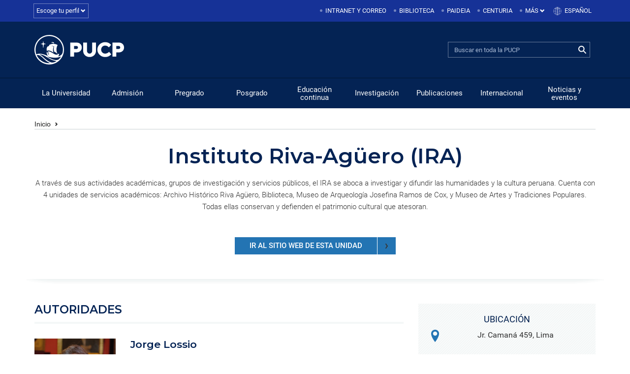

--- FILE ---
content_type: text/html; charset=UTF-8
request_url: https://www.pucp.edu.pe/unidad/instituto-riva-aguero/
body_size: 18804
content:
<!DOCTYPE html>
<html lang="es">
<head>
    <!-- Google Tag Manager: Data Layer -->
    <script>
        dataLayer = [];
    </script>
    <!-- End Google Tag Manager: Data Layer -->


    <!-- Google Tag Manager: Container code -->
    <script>(function(w,d,s,l,i){w[l]=w[l]||[];w[l].push({'gtm.start':
            new Date().getTime(),event:'gtm.js'});var f=d.getElementsByTagName(s)[0],
            j=d.createElement(s),dl=l!='dataLayer'?'&l='+l:'';j.async=true;j.src=
            'https://www.googletagmanager.com/gtm.js?id='+i+dl;f.parentNode.insertBefore(j,f);
        })(window,document,'script','dataLayer','GTM-K7HRVWT');</script>
    <!-- End Google Tag Manager: Container code  -->
 

	<meta charset="utf-8">
	<meta http-equiv="X-UA-Compatible" content="IE=edge">
	<meta name="viewport" content="width=device-width, initial-scale=1, user-scalable=yes">
	<title>Instituto Riva-Agüero (IRA) - PUCP | Pontificia Universidad Católica del Perú</title>
	<link rel="preconnect" href="https://fonts.gstatic.com">
	<link href="https://fonts.googleapis.com/css2?family=Montserrat:wght@600&display=swap" rel="stylesheet">
	
	<link href="https://www.pucp.edu.pe/wp-content/themes/home-theme/assets/css/bootstrap.css" rel="stylesheet">
	<link href="https://www.pucp.edu.pe/wp-content/themes/home-theme/style.css" rel="stylesheet">
	<script src="https://www.pucp.edu.pe/wp-content/themes/home-theme/assets/js/jquery-3.7.1.min.js"></script>

	<!--[if lt IE 9]>
		<script src="https://oss.maxcdn.com/html5shiv/3.7.2/html5shiv.min.js"></script>
		<script src="https://oss.maxcdn.com/respond/1.4.2/respond.min.js"></script>
	<![endif]-->

    	
    <meta name='robots' content='index, follow, max-image-preview:large, max-snippet:-1, max-video-preview:-1' />
	<style>img:is([sizes="auto" i], [sizes^="auto," i]) { contain-intrinsic-size: 3000px 1500px }</style>
	
	<!-- This site is optimized with the Yoast SEO plugin v25.3 - https://yoast.com/wordpress/plugins/seo/ -->
	<link rel="canonical" href="https://www.pucp.edu.pe/unidad/instituto-riva-aguero/" />
	<meta property="og:locale" content="es_ES" />
	<meta property="og:type" content="article" />
	<meta property="og:title" content="Instituto Riva-Agüero (IRA) - PUCP | Pontificia Universidad Católica del Perú" />
	<meta property="og:url" content="https://www.pucp.edu.pe/unidad/instituto-riva-aguero/" />
	<meta property="og:site_name" content="PUCP | Pontificia Universidad Católica del Perú" />
	<meta property="article:modified_time" content="2023-03-16T19:19:23+00:00" />
	<meta property="og:image" content="https://s3.amazonaws.com/files.pucp.edu.pe/homepucp/uploads/2018/07/31161539/estudiantes.jpg" />
	<meta property="og:image:width" content="180" />
	<meta property="og:image:height" content="180" />
	<meta property="og:image:type" content="image/jpeg" />
	<meta name="twitter:card" content="summary_large_image" />
	<script type="application/ld+json" class="yoast-schema-graph">{"@context":"https://schema.org","@graph":[{"@type":"WebPage","@id":"https://www.pucp.edu.pe/unidad/instituto-riva-aguero/","url":"https://www.pucp.edu.pe/unidad/instituto-riva-aguero/","name":"Instituto Riva-Agüero (IRA) - PUCP | Pontificia Universidad Católica del Perú","isPartOf":{"@id":"https://www.pucp.edu.pe/#website"},"datePublished":"2015-12-10T22:03:14+00:00","dateModified":"2023-03-16T19:19:23+00:00","breadcrumb":{"@id":"https://www.pucp.edu.pe/unidad/instituto-riva-aguero/#breadcrumb"},"inLanguage":"es","potentialAction":[{"@type":"ReadAction","target":["https://www.pucp.edu.pe/unidad/instituto-riva-aguero/"]}]},{"@type":"BreadcrumbList","@id":"https://www.pucp.edu.pe/unidad/instituto-riva-aguero/#breadcrumb","itemListElement":[{"@type":"ListItem","position":1,"name":"Portada","item":"https://www.pucp.edu.pe/"},{"@type":"ListItem","position":2,"name":"Instituto Riva-Agüero (IRA)"}]},{"@type":"WebSite","@id":"https://www.pucp.edu.pe/#website","url":"https://www.pucp.edu.pe/","name":"PUCP | Pontificia Universidad Católica del Perú","description":"","potentialAction":[{"@type":"SearchAction","target":{"@type":"EntryPoint","urlTemplate":"https://www.pucp.edu.pe/?s={search_term_string}"},"query-input":{"@type":"PropertyValueSpecification","valueRequired":true,"valueName":"search_term_string"}}],"inLanguage":"es"}]}</script>
	<!-- / Yoast SEO plugin. -->


<script type="text/javascript">
/* <![CDATA[ */
window._wpemojiSettings = {"baseUrl":"https:\/\/s.w.org\/images\/core\/emoji\/15.1.0\/72x72\/","ext":".png","svgUrl":"https:\/\/s.w.org\/images\/core\/emoji\/15.1.0\/svg\/","svgExt":".svg","source":{"concatemoji":"https:\/\/www.pucp.edu.pe\/wp-includes\/js\/wp-emoji-release.min.js?ver=5c45005b628f21031d605a5beb11d5e4"}};
/*! This file is auto-generated */
!function(i,n){var o,s,e;function c(e){try{var t={supportTests:e,timestamp:(new Date).valueOf()};sessionStorage.setItem(o,JSON.stringify(t))}catch(e){}}function p(e,t,n){e.clearRect(0,0,e.canvas.width,e.canvas.height),e.fillText(t,0,0);var t=new Uint32Array(e.getImageData(0,0,e.canvas.width,e.canvas.height).data),r=(e.clearRect(0,0,e.canvas.width,e.canvas.height),e.fillText(n,0,0),new Uint32Array(e.getImageData(0,0,e.canvas.width,e.canvas.height).data));return t.every(function(e,t){return e===r[t]})}function u(e,t,n){switch(t){case"flag":return n(e,"\ud83c\udff3\ufe0f\u200d\u26a7\ufe0f","\ud83c\udff3\ufe0f\u200b\u26a7\ufe0f")?!1:!n(e,"\ud83c\uddfa\ud83c\uddf3","\ud83c\uddfa\u200b\ud83c\uddf3")&&!n(e,"\ud83c\udff4\udb40\udc67\udb40\udc62\udb40\udc65\udb40\udc6e\udb40\udc67\udb40\udc7f","\ud83c\udff4\u200b\udb40\udc67\u200b\udb40\udc62\u200b\udb40\udc65\u200b\udb40\udc6e\u200b\udb40\udc67\u200b\udb40\udc7f");case"emoji":return!n(e,"\ud83d\udc26\u200d\ud83d\udd25","\ud83d\udc26\u200b\ud83d\udd25")}return!1}function f(e,t,n){var r="undefined"!=typeof WorkerGlobalScope&&self instanceof WorkerGlobalScope?new OffscreenCanvas(300,150):i.createElement("canvas"),a=r.getContext("2d",{willReadFrequently:!0}),o=(a.textBaseline="top",a.font="600 32px Arial",{});return e.forEach(function(e){o[e]=t(a,e,n)}),o}function t(e){var t=i.createElement("script");t.src=e,t.defer=!0,i.head.appendChild(t)}"undefined"!=typeof Promise&&(o="wpEmojiSettingsSupports",s=["flag","emoji"],n.supports={everything:!0,everythingExceptFlag:!0},e=new Promise(function(e){i.addEventListener("DOMContentLoaded",e,{once:!0})}),new Promise(function(t){var n=function(){try{var e=JSON.parse(sessionStorage.getItem(o));if("object"==typeof e&&"number"==typeof e.timestamp&&(new Date).valueOf()<e.timestamp+604800&&"object"==typeof e.supportTests)return e.supportTests}catch(e){}return null}();if(!n){if("undefined"!=typeof Worker&&"undefined"!=typeof OffscreenCanvas&&"undefined"!=typeof URL&&URL.createObjectURL&&"undefined"!=typeof Blob)try{var e="postMessage("+f.toString()+"("+[JSON.stringify(s),u.toString(),p.toString()].join(",")+"));",r=new Blob([e],{type:"text/javascript"}),a=new Worker(URL.createObjectURL(r),{name:"wpTestEmojiSupports"});return void(a.onmessage=function(e){c(n=e.data),a.terminate(),t(n)})}catch(e){}c(n=f(s,u,p))}t(n)}).then(function(e){for(var t in e)n.supports[t]=e[t],n.supports.everything=n.supports.everything&&n.supports[t],"flag"!==t&&(n.supports.everythingExceptFlag=n.supports.everythingExceptFlag&&n.supports[t]);n.supports.everythingExceptFlag=n.supports.everythingExceptFlag&&!n.supports.flag,n.DOMReady=!1,n.readyCallback=function(){n.DOMReady=!0}}).then(function(){return e}).then(function(){var e;n.supports.everything||(n.readyCallback(),(e=n.source||{}).concatemoji?t(e.concatemoji):e.wpemoji&&e.twemoji&&(t(e.twemoji),t(e.wpemoji)))}))}((window,document),window._wpemojiSettings);
/* ]]> */
</script>
<style id='wp-emoji-styles-inline-css' type='text/css'>

	img.wp-smiley, img.emoji {
		display: inline !important;
		border: none !important;
		box-shadow: none !important;
		height: 1em !important;
		width: 1em !important;
		margin: 0 0.07em !important;
		vertical-align: -0.1em !important;
		background: none !important;
		padding: 0 !important;
	}
</style>
<link rel='stylesheet' id='wp-block-library-css' href='https://www.pucp.edu.pe/wp-includes/css/dist/block-library/style.min.css?ver=5c45005b628f21031d605a5beb11d5e4' type='text/css' media='all' />
<style id='classic-theme-styles-inline-css' type='text/css'>
/*! This file is auto-generated */
.wp-block-button__link{color:#fff;background-color:#32373c;border-radius:9999px;box-shadow:none;text-decoration:none;padding:calc(.667em + 2px) calc(1.333em + 2px);font-size:1.125em}.wp-block-file__button{background:#32373c;color:#fff;text-decoration:none}
</style>
<style id='global-styles-inline-css' type='text/css'>
:root{--wp--preset--aspect-ratio--square: 1;--wp--preset--aspect-ratio--4-3: 4/3;--wp--preset--aspect-ratio--3-4: 3/4;--wp--preset--aspect-ratio--3-2: 3/2;--wp--preset--aspect-ratio--2-3: 2/3;--wp--preset--aspect-ratio--16-9: 16/9;--wp--preset--aspect-ratio--9-16: 9/16;--wp--preset--color--black: #000000;--wp--preset--color--cyan-bluish-gray: #abb8c3;--wp--preset--color--white: #ffffff;--wp--preset--color--pale-pink: #f78da7;--wp--preset--color--vivid-red: #cf2e2e;--wp--preset--color--luminous-vivid-orange: #ff6900;--wp--preset--color--luminous-vivid-amber: #fcb900;--wp--preset--color--light-green-cyan: #7bdcb5;--wp--preset--color--vivid-green-cyan: #00d084;--wp--preset--color--pale-cyan-blue: #8ed1fc;--wp--preset--color--vivid-cyan-blue: #0693e3;--wp--preset--color--vivid-purple: #9b51e0;--wp--preset--gradient--vivid-cyan-blue-to-vivid-purple: linear-gradient(135deg,rgba(6,147,227,1) 0%,rgb(155,81,224) 100%);--wp--preset--gradient--light-green-cyan-to-vivid-green-cyan: linear-gradient(135deg,rgb(122,220,180) 0%,rgb(0,208,130) 100%);--wp--preset--gradient--luminous-vivid-amber-to-luminous-vivid-orange: linear-gradient(135deg,rgba(252,185,0,1) 0%,rgba(255,105,0,1) 100%);--wp--preset--gradient--luminous-vivid-orange-to-vivid-red: linear-gradient(135deg,rgba(255,105,0,1) 0%,rgb(207,46,46) 100%);--wp--preset--gradient--very-light-gray-to-cyan-bluish-gray: linear-gradient(135deg,rgb(238,238,238) 0%,rgb(169,184,195) 100%);--wp--preset--gradient--cool-to-warm-spectrum: linear-gradient(135deg,rgb(74,234,220) 0%,rgb(151,120,209) 20%,rgb(207,42,186) 40%,rgb(238,44,130) 60%,rgb(251,105,98) 80%,rgb(254,248,76) 100%);--wp--preset--gradient--blush-light-purple: linear-gradient(135deg,rgb(255,206,236) 0%,rgb(152,150,240) 100%);--wp--preset--gradient--blush-bordeaux: linear-gradient(135deg,rgb(254,205,165) 0%,rgb(254,45,45) 50%,rgb(107,0,62) 100%);--wp--preset--gradient--luminous-dusk: linear-gradient(135deg,rgb(255,203,112) 0%,rgb(199,81,192) 50%,rgb(65,88,208) 100%);--wp--preset--gradient--pale-ocean: linear-gradient(135deg,rgb(255,245,203) 0%,rgb(182,227,212) 50%,rgb(51,167,181) 100%);--wp--preset--gradient--electric-grass: linear-gradient(135deg,rgb(202,248,128) 0%,rgb(113,206,126) 100%);--wp--preset--gradient--midnight: linear-gradient(135deg,rgb(2,3,129) 0%,rgb(40,116,252) 100%);--wp--preset--font-size--small: 13px;--wp--preset--font-size--medium: 20px;--wp--preset--font-size--large: 36px;--wp--preset--font-size--x-large: 42px;--wp--preset--spacing--20: 0.44rem;--wp--preset--spacing--30: 0.67rem;--wp--preset--spacing--40: 1rem;--wp--preset--spacing--50: 1.5rem;--wp--preset--spacing--60: 2.25rem;--wp--preset--spacing--70: 3.38rem;--wp--preset--spacing--80: 5.06rem;--wp--preset--shadow--natural: 6px 6px 9px rgba(0, 0, 0, 0.2);--wp--preset--shadow--deep: 12px 12px 50px rgba(0, 0, 0, 0.4);--wp--preset--shadow--sharp: 6px 6px 0px rgba(0, 0, 0, 0.2);--wp--preset--shadow--outlined: 6px 6px 0px -3px rgba(255, 255, 255, 1), 6px 6px rgba(0, 0, 0, 1);--wp--preset--shadow--crisp: 6px 6px 0px rgba(0, 0, 0, 1);}:where(.is-layout-flex){gap: 0.5em;}:where(.is-layout-grid){gap: 0.5em;}body .is-layout-flex{display: flex;}.is-layout-flex{flex-wrap: wrap;align-items: center;}.is-layout-flex > :is(*, div){margin: 0;}body .is-layout-grid{display: grid;}.is-layout-grid > :is(*, div){margin: 0;}:where(.wp-block-columns.is-layout-flex){gap: 2em;}:where(.wp-block-columns.is-layout-grid){gap: 2em;}:where(.wp-block-post-template.is-layout-flex){gap: 1.25em;}:where(.wp-block-post-template.is-layout-grid){gap: 1.25em;}.has-black-color{color: var(--wp--preset--color--black) !important;}.has-cyan-bluish-gray-color{color: var(--wp--preset--color--cyan-bluish-gray) !important;}.has-white-color{color: var(--wp--preset--color--white) !important;}.has-pale-pink-color{color: var(--wp--preset--color--pale-pink) !important;}.has-vivid-red-color{color: var(--wp--preset--color--vivid-red) !important;}.has-luminous-vivid-orange-color{color: var(--wp--preset--color--luminous-vivid-orange) !important;}.has-luminous-vivid-amber-color{color: var(--wp--preset--color--luminous-vivid-amber) !important;}.has-light-green-cyan-color{color: var(--wp--preset--color--light-green-cyan) !important;}.has-vivid-green-cyan-color{color: var(--wp--preset--color--vivid-green-cyan) !important;}.has-pale-cyan-blue-color{color: var(--wp--preset--color--pale-cyan-blue) !important;}.has-vivid-cyan-blue-color{color: var(--wp--preset--color--vivid-cyan-blue) !important;}.has-vivid-purple-color{color: var(--wp--preset--color--vivid-purple) !important;}.has-black-background-color{background-color: var(--wp--preset--color--black) !important;}.has-cyan-bluish-gray-background-color{background-color: var(--wp--preset--color--cyan-bluish-gray) !important;}.has-white-background-color{background-color: var(--wp--preset--color--white) !important;}.has-pale-pink-background-color{background-color: var(--wp--preset--color--pale-pink) !important;}.has-vivid-red-background-color{background-color: var(--wp--preset--color--vivid-red) !important;}.has-luminous-vivid-orange-background-color{background-color: var(--wp--preset--color--luminous-vivid-orange) !important;}.has-luminous-vivid-amber-background-color{background-color: var(--wp--preset--color--luminous-vivid-amber) !important;}.has-light-green-cyan-background-color{background-color: var(--wp--preset--color--light-green-cyan) !important;}.has-vivid-green-cyan-background-color{background-color: var(--wp--preset--color--vivid-green-cyan) !important;}.has-pale-cyan-blue-background-color{background-color: var(--wp--preset--color--pale-cyan-blue) !important;}.has-vivid-cyan-blue-background-color{background-color: var(--wp--preset--color--vivid-cyan-blue) !important;}.has-vivid-purple-background-color{background-color: var(--wp--preset--color--vivid-purple) !important;}.has-black-border-color{border-color: var(--wp--preset--color--black) !important;}.has-cyan-bluish-gray-border-color{border-color: var(--wp--preset--color--cyan-bluish-gray) !important;}.has-white-border-color{border-color: var(--wp--preset--color--white) !important;}.has-pale-pink-border-color{border-color: var(--wp--preset--color--pale-pink) !important;}.has-vivid-red-border-color{border-color: var(--wp--preset--color--vivid-red) !important;}.has-luminous-vivid-orange-border-color{border-color: var(--wp--preset--color--luminous-vivid-orange) !important;}.has-luminous-vivid-amber-border-color{border-color: var(--wp--preset--color--luminous-vivid-amber) !important;}.has-light-green-cyan-border-color{border-color: var(--wp--preset--color--light-green-cyan) !important;}.has-vivid-green-cyan-border-color{border-color: var(--wp--preset--color--vivid-green-cyan) !important;}.has-pale-cyan-blue-border-color{border-color: var(--wp--preset--color--pale-cyan-blue) !important;}.has-vivid-cyan-blue-border-color{border-color: var(--wp--preset--color--vivid-cyan-blue) !important;}.has-vivid-purple-border-color{border-color: var(--wp--preset--color--vivid-purple) !important;}.has-vivid-cyan-blue-to-vivid-purple-gradient-background{background: var(--wp--preset--gradient--vivid-cyan-blue-to-vivid-purple) !important;}.has-light-green-cyan-to-vivid-green-cyan-gradient-background{background: var(--wp--preset--gradient--light-green-cyan-to-vivid-green-cyan) !important;}.has-luminous-vivid-amber-to-luminous-vivid-orange-gradient-background{background: var(--wp--preset--gradient--luminous-vivid-amber-to-luminous-vivid-orange) !important;}.has-luminous-vivid-orange-to-vivid-red-gradient-background{background: var(--wp--preset--gradient--luminous-vivid-orange-to-vivid-red) !important;}.has-very-light-gray-to-cyan-bluish-gray-gradient-background{background: var(--wp--preset--gradient--very-light-gray-to-cyan-bluish-gray) !important;}.has-cool-to-warm-spectrum-gradient-background{background: var(--wp--preset--gradient--cool-to-warm-spectrum) !important;}.has-blush-light-purple-gradient-background{background: var(--wp--preset--gradient--blush-light-purple) !important;}.has-blush-bordeaux-gradient-background{background: var(--wp--preset--gradient--blush-bordeaux) !important;}.has-luminous-dusk-gradient-background{background: var(--wp--preset--gradient--luminous-dusk) !important;}.has-pale-ocean-gradient-background{background: var(--wp--preset--gradient--pale-ocean) !important;}.has-electric-grass-gradient-background{background: var(--wp--preset--gradient--electric-grass) !important;}.has-midnight-gradient-background{background: var(--wp--preset--gradient--midnight) !important;}.has-small-font-size{font-size: var(--wp--preset--font-size--small) !important;}.has-medium-font-size{font-size: var(--wp--preset--font-size--medium) !important;}.has-large-font-size{font-size: var(--wp--preset--font-size--large) !important;}.has-x-large-font-size{font-size: var(--wp--preset--font-size--x-large) !important;}
:where(.wp-block-post-template.is-layout-flex){gap: 1.25em;}:where(.wp-block-post-template.is-layout-grid){gap: 1.25em;}
:where(.wp-block-columns.is-layout-flex){gap: 2em;}:where(.wp-block-columns.is-layout-grid){gap: 2em;}
:root :where(.wp-block-pullquote){font-size: 1.5em;line-height: 1.6;}
</style>
<style id='akismet-widget-style-inline-css' type='text/css'>

			.a-stats {
				--akismet-color-mid-green: #357b49;
				--akismet-color-white: #fff;
				--akismet-color-light-grey: #f6f7f7;

				max-width: 350px;
				width: auto;
			}

			.a-stats * {
				all: unset;
				box-sizing: border-box;
			}

			.a-stats strong {
				font-weight: 600;
			}

			.a-stats a.a-stats__link,
			.a-stats a.a-stats__link:visited,
			.a-stats a.a-stats__link:active {
				background: var(--akismet-color-mid-green);
				border: none;
				box-shadow: none;
				border-radius: 8px;
				color: var(--akismet-color-white);
				cursor: pointer;
				display: block;
				font-family: -apple-system, BlinkMacSystemFont, 'Segoe UI', 'Roboto', 'Oxygen-Sans', 'Ubuntu', 'Cantarell', 'Helvetica Neue', sans-serif;
				font-weight: 500;
				padding: 12px;
				text-align: center;
				text-decoration: none;
				transition: all 0.2s ease;
			}

			/* Extra specificity to deal with TwentyTwentyOne focus style */
			.widget .a-stats a.a-stats__link:focus {
				background: var(--akismet-color-mid-green);
				color: var(--akismet-color-white);
				text-decoration: none;
			}

			.a-stats a.a-stats__link:hover {
				filter: brightness(110%);
				box-shadow: 0 4px 12px rgba(0, 0, 0, 0.06), 0 0 2px rgba(0, 0, 0, 0.16);
			}

			.a-stats .count {
				color: var(--akismet-color-white);
				display: block;
				font-size: 1.5em;
				line-height: 1.4;
				padding: 0 13px;
				white-space: nowrap;
			}
		
</style>
<link rel="EditURI" type="application/rsd+xml" title="RSD" href="https://www.pucp.edu.pe/xmlrpc.php?rsd" />

<link rel='shortlink' href='https://www.pucp.edu.pe/?p=674' />
<link rel="alternate" title="oEmbed (JSON)" type="application/json+oembed" href="https://www.pucp.edu.pe/wp-json/oembed/1.0/embed?url=https%3A%2F%2Fwww.pucp.edu.pe%2Funidad%2Finstituto-riva-aguero%2F" />
<link rel="alternate" title="oEmbed (XML)" type="text/xml+oembed" href="https://www.pucp.edu.pe/wp-json/oembed/1.0/embed?url=https%3A%2F%2Fwww.pucp.edu.pe%2Funidad%2Finstituto-riva-aguero%2F&#038;format=xml" />
<script language="javascript" type="text/javascript">
			 var style = document.createElement("style");
			 style.type = "text/css";
			 style.id = "antiClickjack";
			 if ("cssText" in style){
			   style.cssText = "body{display:none !important;}";
			 }else{
			   style.innerHTML = "body{display:none !important;}";
			}
			document.getElementsByTagName("head")[0].appendChild(style);

			if (top.document.domain === document.domain) {
			 var antiClickjack = document.getElementById("antiClickjack");
			 antiClickjack.parentNode.removeChild(antiClickjack);
			} else {
			 top.location = self.location;
			}
		  </script>    <script type="text/javascript">  var ajaxurl = 'https://www.pucp.edu.pe/wp-admin/admin-ajax.php'; </script>
<link rel="icon" href="https://s3.amazonaws.com/files.pucp.edu.pe/homepucp/uploads/2021/07/19020656/favicon-512px.png" sizes="32x32" />
<link rel="icon" href="https://s3.amazonaws.com/files.pucp.edu.pe/homepucp/uploads/2021/07/19020656/favicon-512px.png" sizes="192x192" />
<link rel="apple-touch-icon" href="https://s3.amazonaws.com/files.pucp.edu.pe/homepucp/uploads/2021/07/19020656/favicon-512px.png" />
<meta name="msapplication-TileImage" content="https://s3.amazonaws.com/files.pucp.edu.pe/homepucp/uploads/2021/07/19020656/favicon-512px.png" />
		<style type="text/css" id="wp-custom-css">
			@media (min-width:100px){
	.formato table tr td {
    border-top: 1px solid #D9DFE1;
    border-bottom: 1px solid #D9DFE1;
    border-right: 1px solid #D9DFE1;
    font-size: 15px;
    padding: 13px 12px;
    line-height: 1.3;
    vertical-align: top;
    background: #fff;
    max-width: 0;
}
	.imgt{
		object-fit:none;
		width:90px;
	}
	.formato h4 {
    font-size: 14px;
    color: #444;
    font-weight: 500;
}
	.formato p {
    line-height: 1.6;
    margin-bottom: 26px;
		font-size:12px;
}
	
}
@media (min-width:768px){
	.imgt{
		object-fit:none;
		width:auto;
	}
	.formato h4 {
    font-size: 21px;
    color: #444;
    font-weight: 500;
}
	.formato p {
    line-height: 1.6;
    margin-bottom: 26px;
		font-size:15px;
}
}		</style>
					
				
	<link rel="apple-touch-icon" sizes="57x57" href="https://s3.amazonaws.com/files.pucp.edu.pe/pucp-general/img-header/favicon/apple-icon-57x57.png">
	<link rel="apple-touch-icon" sizes="60x60" href="https://s3.amazonaws.com/files.pucp.edu.pe/pucp-general/img-header/favicon/apple-icon-60x60.png">
	<link rel="apple-touch-icon" sizes="72x72" href="https://s3.amazonaws.com/files.pucp.edu.pe/pucp-general/img-header/favicon/apple-icon-72x72.png">
	<link rel="apple-touch-icon" sizes="76x76" href="https://s3.amazonaws.com/files.pucp.edu.pe/pucp-general/img-header/favicon/apple-icon-76x76.png">
	<link rel="apple-touch-icon" sizes="114x114" href="https://s3.amazonaws.com/files.pucp.edu.pe/pucp-general/img-header/favicon/apple-icon-114x114.png">
	<link rel="apple-touch-icon" sizes="120x120" href="https://s3.amazonaws.com/files.pucp.edu.pe/pucp-general/img-header/favicon/apple-icon-120x120.png">
	<link rel="apple-touch-icon" sizes="144x144" href="https://s3.amazonaws.com/files.pucp.edu.pe/pucp-general/img-header/favicon/apple-icon-144x144.png">
	<link rel="apple-touch-icon" sizes="152x152" href="https://s3.amazonaws.com/files.pucp.edu.pe/pucp-general/img-header/favicon/apple-icon-152x152.png">
	<link rel="apple-touch-icon" sizes="180x180" href="https://s3.amazonaws.com/files.pucp.edu.pe/pucp-general/img-header/favicon/apple-icon-180x180.png">
	<link rel="icon" type="image/png" sizes="192x192"  href="https://s3.amazonaws.com/files.pucp.edu.pe/pucp-general/img-header/favicon/android-icon-192x192.png">
	<link rel="icon" type="image/png" sizes="32x32" href="https://s3.amazonaws.com/files.pucp.edu.pe/pucp-general/img-header/favicon/favicon-32x32.png">
	<link rel="icon" type="image/png" sizes="96x96" href="https://s3.amazonaws.com/files.pucp.edu.pe/pucp-general/img-header/favicon/favicon-96x96.png">
	<link rel="icon" type="image/png" sizes="16x16" href="https://s3.amazonaws.com/files.pucp.edu.pe/pucp-general/img-header/favicon/favicon-16x16.png">
	<link rel="manifest" href="https://s3.amazonaws.com/files.pucp.edu.pe/pucp-general/img-header/favicon/manifest.json">
	<link rel="shortcut icon" href="https://s3.amazonaws.com/files.pucp.edu.pe/pucp-general/img-header/favicon/favicon.ico">
	<link rel="icon" type="image/png" href="https://s3.amazonaws.com/files.pucp.edu.pe/pucp-general/img-header/favicon/favicon-32x32.png" sizes="32x32">
	<meta name="msapplication-TileColor" content="#ffffff">
	<meta name="msapplication-TileImage" content="https://s3.amazonaws.com/files.pucp.edu.pe/pucp-general/img-header/favicon/ms-icon-144x144.png">
	<meta name="theme-color" content="#ffffff">
	
	<meta name="twitter:image" content="https://files.pucp.education/homepucp/uploads/2018/07/31161539/estudiantes.jpg" />
	<meta name="facebook-domain-verification" content="bbhgz6c6sqpfi9bx0had62nrux96a5" />
	<meta  name="twitter: creator"  content = "@PUCP" />

	<style>
		/*ul.bandx{
			float: right;
            padding: 0 !important;
            margin: 0;
		}
		ul.bandx li{
			list-style: none;
			}
		ul.bandx ul.dropdown-menu li a{
            border-bottom: 1px solid rgba(0, 0, 0, 0.15);
            padding: 5px;
            margin: 5px;
            color: #116AAE;
        }
        ul.bandx ul.dropdown-menu li a:hover{
            background-color: #5896C5;
            color: #fff;
		}
		ul.bandx li.dropdown a:before{
			background: none !important;
		}
		ul.bandx li a.dropdown-toggle.idiomamovil{
			background-size: auto 16px;
			background-position-x: 6px;
			background-position-y: 10px;
			background-image: url("https://files.pucp.education/homepucp/icon-idiomas.png");
			background-repeat: no-repeat;
            padding: 9px 4px 9px 27px;
            display: inline-block;
            text-transform: uppercase;
            font-size: 13px;
		}
		ul.bandx li a.dropdown-toggle.idiomamovil:hover{
			background-size: auto 16px;
			background-position-x: 6px;
			background-position-y: 10px;
            background-image: url(https://files.pucp.education/homepucp/icon-idiomas-hover.png) !important;
            background-repeat: no-repeat;
            background-color: #5896C5 !important;
			color: #fff;
		}
		a.dropdown-toggle.idioma{
			width: 93px;
			height: auto;
			background-color: rgba(0, 0, 0, 0);
			background-position-x: 6px;
			background-position-y: 10px;
			background-repeat: no-repeat;
			background-image: url("https://files.pucp.education/homepucp/icon-idiomas.png");
			background-size: auto 16px;
			padding-left: 20px;
		}
		a.dropdown-toggle.idioma:hover{
			background-color: #5896C5 !important;
			background-position-x: 6px  !important;
			background-position-y: 10px !important;
			background-repeat: no-repeat  !important;
			background-image: url("https://files.pucp.education/homepucp/icon-idiomas-hover.png") !important;
			background-size: auto 16px !important;
		}




		#idio_qu{
			display:none;
		}*/
			ul.bandx{
			float: right;
            padding: 0 !important;
            margin: 0;
		}
		ul.bandx li{
			list-style: none;
			}
		ul.bandx ul.dropdown-menu li a{
            border-bottom: 1px solid rgba(0, 0, 0, 0.15);
            padding: 5px;
            margin: 5px;
            color: #116AAE;
        }
        ul.bandx ul.dropdown-menu li a:hover{
            background-color: #5896C5;
            color: #fff;
		}
		ul.bandx li.dropdown a:before{
			background: none !important;
		}
		/*ul.bandx li a.dropdown-toggle.idiomamovil{
			background-size: auto 16px;
			background-position-x: 6px;
			background-position-y: 10px;
			background-image: url("https://files.pucp.education/homepucp/icon-idiomas.png");
			background-repeat: no-repeat;
            padding: 9px 4px 9px 27px;
            display: inline-block;
            text-transform: uppercase;
            font-size: 13px;
		}
		ul.bandx li a.dropdown-toggle.idiomamovil:hover{
			background-size: auto 16px;
			background-position-x: 6px;
			background-position-y: 10px;
            background-image: url(https://files.pucp.education/homepucp/icon-idiomas-hover.png) !important;
            background-repeat: no-repeat;
            background-color: #5896C5 !important;
			color: #fff;
		}*/
		/* a.dropdown-toggle.idioma{
			width: 93px;
			height: auto;
			background-color: rgba(0, 0, 0, 0);
			background-position-x: 6px;
			background-position-y: 10px;
			background-repeat: no-repeat;
			background-image: url("https://files.pucp.education/homepucp/icon-idiomas.png");
			background-size: auto 16px;
			padding-left: 20px;
		} */
		/* a.dropdown-toggle.idioma:hover{
			background-color: #5896C5 !important;
			background-position-x: 6px  !important;
			background-position-y: 10px !important;
			background-repeat: no-repeat  !important;
			background-image: url("https://files.pucp.education/homepucp/icon-idiomas-hover.png") !important;
			background-size: auto 16px !important;
		} */

		#idio_qu{
			display:none;
		}
	</style>
	<meta name="google-site-verification" content="BOdUGhI8p18YXQiyI1_2bT7j6x_Szz9am8U_GsH5_tY" />
</head>
<body class="wp-singular unidad-template-default single single-unidad postid-674 wp-theme-home-theme">
<!-- Google Tag Manager (noscript) -->
<noscript><iframe src="https://www.googletagmanager.com/ns.html?id=GTM-K7HRVWT" height="0" width="0" style="display:none;visibility:hidden"></iframe></noscript>
<!-- End Google Tag Manager (noscript) -->

<script>
  (function(i,s,o,g,r,a,m){i['GoogleAnalyticsObject']=r;i[r]=i[r]||function(){
  (i[r].q=i[r].q||[]).push(arguments)},i[r].l=1*new Date();a=s.createElement(o),
  m=s.getElementsByTagName(o)[0];a.async=1;a.src=g;m.parentNode.insertBefore(a,m)
  })(window,document,'script','https://www.google-analytics.com/analytics.js','ga');

  ga('create', 'UA-2471788-6', 'auto');
  ga('send', 'pageview');

</script>
<header>
	<div class="wrapper-barrasup">
		<div class="container">
			<div class="row barrasup">
				<div class="btn-group">
                    <a aria-expanded="false" href="#" class="btn btn-default dropdown-toggle" data-toggle="dropdown">
                        Escoge tu perfil
                        <span class="glyphicon glyphicon-chevron-down"></span>
                    </a>
                   <!-- <ul class="dropdown-menu dropdown-menu-right">
                        <li>
                        	<a href="https://www.pucp.edu.pe/admision/admision-pregrado/modalidades-de-admision/">Postulantes</a></li
                        	><li><a href="https://estudiante.pucp.edu.pe/">Estudiantes</a></li>
                        	<li><a href="https://profesorado.pucp.edu.pe/">Profesorado</a></li>
                        	<li><a href="https://administrativo.pucp.edu.pe/">Administrativo</a></li>
                    </ul>-->
                    <ul class="dropdown-menu dropdown-menu-right">
                    <li><a href="https://www.pucp.edu.pe/admision/admision-pregrado/modalidades-de-admision/" id="topPostulantes">Postulantes</a></li><li><a href="http://estudiante.pucp.edu.pe/" id="topEstudiantes">Estudiantes</a></li><li><a href="http://profesorado.pucp.edu.pe/" id="topProfesorado">Profesorado</a></li><li><a href="https://administrativo.pucp.edu.pe/" id="topAdministrativo">Administrativo</a></li>
                </ul>                </div>
				<div class="col-sm-12 menu-acce text-right hidden-xs">
                    <ul class="nav nav-pills pull-right"><li role="menuitem"><a rel="noopener noreferrer" target="_blank" href="http://intranet.pucp.edu.pe">Intranet y correo</a></li><li role="menuitem"><a rel="noopener noreferrer" target="_blank" href="http://biblioteca.pucp.edu.pe">Biblioteca</a></li><li role="menuitem"><a rel="noopener noreferrer" target="_blank" href="http://paideia.pucp.edu.pe">Paideia</a></li><li role="menuitem"><a rel="noopener noreferrer" target="_blank" href="https://centuria.pucp.edu.pe/">Centuria</a></li>
                                <li class="dropdown" id="more-dropdown">
                                    <a aria-expanded="false" class="dropdown-toggle" data-toggle="dropdown" href="#">
                                        Más <span class="glyphicon glyphicon-chevron-down"></span>
                                    </a>
                                    <ul class="dropdown-menu dropdown-menu-right"><li role="menuitem"><a rel="noopener noreferrer" target="_blank" href="https://empleabilidad.pucp.edu.pe/">Empleabilidad</a></li><li role="menuitem"><a rel="noopener noreferrer" target="_blank" href="http://blog.pucp.edu.pe/">Blogs PUCP</a></li><li role="menuitem"><a rel="noopener noreferrer" target="_blank" href="https://www.pucp.edu.pe/la-universidad/directorio-de-unidades/">Directorio de unidades</a></li><li role="menuitem"><a rel="noopener noreferrer" target="_blank" href="https://www.pucp.edu.pe/la-universidad/directorio-de-servicios/">Directorio de servicios</a></li><li role="menuitem"><a rel="noopener noreferrer" target="_blank" href="https://www.pucp.edu.pe/certificaciones/">Certificaciones digitales</a></li><li role="menuitem"><a rel="noopener noreferrer" target="_blank" href="https://www.pucp.edu.pe/la-universidad/herramientas-informaticas/">Ver más herramientas informáticas</a></li></ul>
                                </li>

                                   <li class="dropdown">
            <a aria-expanded="false" class="dropdown-toggle idioma" data-toggle="dropdown" href="#">
                Español
            </a>
            <ul class="dropdown-menu dropdown-menu-right">
                <li> <a id="idio_es" class="dropdown-item" href="#">Español</a> </li><li> <a id="idio_en" class="dropdown-item" href="https://www.pucp.edu.pe/en/unidad/instituto-riva-aguero/">English</a> </li>
            </ul>
          </li>

                                </ul>				</div>
                <div class="col-sm-12 menu-acce top-mov text-right visible-xs">
                    <a aria-expanded="true" role="button" data-toggle="dropdown" class="dropdown-toggle" href="#">Servicios   <span class="glyphicon glyphicon-chevron-down"></span></a>
                    <ul role="menu" class="dropdown-menu nav">
                        <li role="menuitem"><a rel="noopener noreferrer" target="_blank" href="http://intranet.pucp.edu.pe">Intranet y correo</a></li><li role="menuitem"><a rel="noopener noreferrer" target="_blank" href="http://biblioteca.pucp.edu.pe">Biblioteca</a></li><li role="menuitem"><a rel="noopener noreferrer" target="_blank" href="http://paideia.pucp.edu.pe">Paideia</a></li><li role="menuitem"><a rel="noopener noreferrer" target="_blank" href="https://centuria.pucp.edu.pe/">Centuria</a></li><li role="menuitem"><a rel="noopener noreferrer" target="_blank" href="https://empleabilidad.pucp.edu.pe/">Empleabilidad</a></li><li role="menuitem"><a rel="noopener noreferrer" target="_blank" href="http://blog.pucp.edu.pe/">Blogs PUCP</a></li><li role="menuitem"><a rel="noopener noreferrer" target="_blank" href="https://www.pucp.edu.pe/la-universidad/directorio-de-unidades/">Directorio de unidades</a></li><li role="menuitem"><a rel="noopener noreferrer" target="_blank" href="https://www.pucp.edu.pe/la-universidad/directorio-de-servicios/">Directorio de servicios</a></li><li role="menuitem"><a rel="noopener noreferrer" target="_blank" href="https://www.pucp.edu.pe/certificaciones/">Certificaciones digitales</a></li><li role="menuitem"><a rel="noopener noreferrer" target="_blank" href="https://www.pucp.edu.pe/la-universidad/herramientas-informaticas/">Ver más herramientas informáticas</a></li>					</ul>
					<ul class="bandx"><li class="dropdown">
            <a aria-expanded="false" class="dropdown-toggle idiomamovil" data-toggle="dropdown" href="#">
                Español
            </a>
            <ul class="dropdown-menu dropdown-menu-right">
                <li> <a id="idio_es" class="dropdown-item" href="#">Español</a> </li><li> <a id="idio_en" class="dropdown-item" href="https://www.pucp.edu.pe/en/unidad/instituto-riva-aguero/">English</a> </li>
            </ul>
          </li></ul>                </div>
			</div>
		</div>
	</div>
	<div class="wrapper-logos-blank"></div>
	<div class="wrapper-logos">
		<div class="container">
			<div class="row logos">
				<div class="col-sm-6 line-height-0">
					<h1>
						<a href="https://www.pucp.edu.pe/" class="logo-pucp">
							<img src="https://s3.amazonaws.com/files.pucp.edu.pe/pucp-general/img-header/logo-pucp-new.svg" alt="Pontificia Universidad Católica del Perú" /> 
						</a>
					</h1>
				</div>
				<div class="col-sm-6 hidden-xs">
					<div class="input-group busca-campos pull-right">
                      <form action="#" onsubmit="javascript:cargaBuscar2(); return false;">
						<label for="movil-input2" class="sr-only">buscar</label>
						<input name="busca" id="movil-input2" style="width: 86%" class="form-control" placeholder="Buscar en toda la PUCP" type="text" title="search">
						<span class="input-group-btn" title="search">
							<button class="btn btn-default" type="submit"><span>buscar</span></button>
						</span>
                      </form>
					</div>
				</div>
			</div>
		</div>
	</div>
	<div class="wrapper-menu-prin-blank"></div>
	<div class="wrapper-menu-prin">
		<div class="container">
			<div class="row">
				<div class="col-lg-12">
					<nav class="navbar navbar-default menu-prin">
						<div class="navbar-header">
							<button type="button" class="navbar-toggle" data-toggle="collapse" data-target=".navbar-responsive-collapse">
								<span class="icon-bar">linea1</span>
								<span class="icon-bar">linea2</span>
								<span class="icon-bar">linea3</span>
							</button>
							<!--<div class="input-group busca-campos pull-right solo-celu">
                                <form action="#" onsubmit="javascript:cargaBuscar(); return false;">
                                    <span class="lupa" id="movil-lupa"></span>
                                    <input id="movil-input" name="busca" class="form-control" placeholder="" type="text">
                                    <span class="input-group-btn" id="movil-submit">
                                        <button class="btn btn-default" type="submit"><span></span></button>
                                    </span>
                                </form>
                                <script type="text/javascript">
                                    function cargaBuscar(){
                                        $busca = jQuery('#movil-input').val();
                                        window.document.location.href='https://www.pucp.edu.pe/?s=buscar&q='+$busca;
                                    }
                                    function cargaBuscar2(){
                                        $busca = jQuery('#movil-input2').val();
                                        window.document.location.href='https://www.pucp.edu.pe/?s=buscar&q='+$busca;
                                    }
                                </script>
							</div>-->
						</div>
						<div class="navbar-collapse collapse navbar-responsive-collapse">
							<ul class="nav navbar-nav">
								<li class=" " id="741"><a href="https://www.pucp.edu.pe/la-universidad/">La Universidad</a>
                    <div class="submenu submenu-1">
                        <div class="container-fluid">
                            <div class="row">
                                <div class="col-sm-6 submenu-bloque">
                                    <div class="row">
                                        <div class="col-lg-5 col-md-6 submenu-bloque"><div id="750" class="a-prin"><a target="" rel="noopener noreferrer" href="https://www.pucp.edu.pe/la-universidad/nuestra-universidad/">Nuestra universidad</a><p></p></div><ul><li id="752"><a target="" rel="noopener noreferrer" href="https://www.pucp.edu.pe/la-universidad/nuestra-universidad/mision-vision-y-valores/">Misión, visión y valores</a></li><li id="5577"><a target="" rel="noopener noreferrer" href="https://www.pucp.edu.pe/documento/estatuto/">Estatuto</a></li><li id="17500"><a target="_blank" rel="noopener noreferrer" href="https://s3.amazonaws.com/files.pucp.edu.pe/homepucp/uploads/2016/08/13203929/Modelo-Educativo-2023-web.pdf">Modelo Educativo</a></li><li id="15426"><a target="_blank" rel="noopener noreferrer" href="https://reglamentodisciplinario.pucp.edu.pe/">Reglamento Unificado de Procedimientos Disciplinarios</a></li><li id="753"><a target="" rel="noopener noreferrer" href="https://www.pucp.edu.pe/la-universidad/nuestra-universidad/acreditacion-institucional/">Acreditación Institucional</a></li><li id="12703"><a target="" rel="noopener noreferrer" href="https://www.pucp.edu.pe/la-universidad/nuestra-universidad/transparencia/">Portal de Transparencia</a></li><li id="18306"><a target="" rel="noopener noreferrer" href="https://www.pucp.edu.pe/la-universidad/nuestra-universidad/comite-electoral-universitario/">Comité Electoral Universitario</a></li><li id="18989"><a target="_blank" rel="noopener noreferrer" href="https://defensoria.pucp.edu.pe/">Defensoría Universitaria</a></li><li id="764"><a target="" rel="noopener noreferrer" href="https://www.pucp.edu.pe/la-universidad/nuestra-universidad/pucp-cifras/">PUCP en Cifras</a></li><li id="754"><a target="" rel="noopener noreferrer" href="https://www.pucp.edu.pe/la-universidad/nuestra-universidad/historia/">Historia</a></li><li id="758"><a target="" rel="noopener noreferrer" href="https://www.pucp.edu.pe/la-universidad/nuestra-universidad/distinciones/">Distinciones</a></li></ul></div>
                                        <div class="col-lg-7 col-md-6 submenu-bloque"><div id="765" class="a-prin"><a target="" rel="noopener noreferrer" href="https://www.pucp.edu.pe/la-universidad/organos-de-gobierno-y-autoridades/">Órganos de gobierno y autoridades</a><p></p></div><ul><li id="766"><a target="" rel="noopener noreferrer" href="https://www.pucp.edu.pe/la-universidad/organos-de-gobierno-y-autoridades/asamblea-universitaria/">Asamblea Universitaria</a></li><li id="767"><a target="" rel="noopener noreferrer" href="https://www.pucp.edu.pe/la-universidad/organos-de-gobierno-y-autoridades/consejo-universitario/">Consejo Universitario</a></li><li id="768"><a target="" rel="noopener noreferrer" href="https://www.pucp.edu.pe/la-universidad/organos-de-gobierno-y-autoridades/rector-y-vicerrectores/">Rector y Vicerrectores</a></li><li id="773"><a target="" rel="noopener noreferrer" href="https://www.pucp.edu.pe/la-universidad/organos-de-gobierno-y-autoridades/decanos/">Decanos</a></li><li id="774"><a target="" rel="noopener noreferrer" href="https://www.pucp.edu.pe/la-universidad/organos-de-gobierno-y-autoridades/jefes-de-departamento/">Jefes de Departamento</a></li><li id="775"><a target="" rel="noopener noreferrer" href="https://www.pucp.edu.pe/la-universidad/organos-de-gobierno-y-autoridades/directores-academicos/">Directores Académicos</a></li><li id="776"><a target="" rel="noopener noreferrer" href="https://www.pucp.edu.pe/la-universidad/organos-de-gobierno-y-autoridades/gran-canciller-y-representantes-de-la-iglesia/">Autoridades de la Iglesia</a></li></ul></div>
                                    </div>
                                </div>
                                <div class="col-sm-6 submenu-bloque">
                                    <div class="row">
                                        <div class="col-md-6 submenu-bloque"><div id="777" class="a-prin"><a target="" rel="noopener noreferrer" href="https://www.pucp.edu.pe/la-universidad/documentos/">Documentos</a><p>Reglamentos, políticas y guías académicas y administrativas.</p></div><div id="778" class="a-prin"><a target="" rel="noopener noreferrer" href="https://www.pucp.edu.pe/la-universidad/responsabilidad-social/">Responsabilidad social</a><p>Impulsa el intercambio y el aprendizaje entre la PUCP y la sociedad.</p></div><div id="779" class="a-prin"><a target="" rel="noopener noreferrer" href="https://www.pucp.edu.pe/la-universidad/directorio-de-unidades/">Directorio de unidades</a><p>Información de contacto de las oficinas, direcciones y otras unidades.</p></div><div id="780" class="a-prin"><a target="" rel="noopener noreferrer" href="https://www.pucp.edu.pe/la-universidad/directorio-de-servicios/">Directorio de servicios</a><p>Servicios académicos, de salud, consultorías, capacitaciones e instalaciones.</p></div></div>
                                        <div class="col-md-6 submenu-bloque"><div id="782" class="a-prin"><a target="" rel="noopener noreferrer" href="https://www.pucp.edu.pe/la-universidad/directorio-de-personas/">Directorio de personas</a><p>Permite ubicar y contactar a los diferentes miembros de la comunidad universitaria.</p></div><div id="781" class="a-prin"><a target="" rel="noopener noreferrer" href="https://www.pucp.edu.pe/la-universidad/herramientas-informaticas/">Herramientas informáticas</a><p>Recursos informáticos para fines académicos.</p></div><div id="785" class="a-prin"><a target="" rel="noopener noreferrer" href="https://www.pucp.edu.pe/la-universidad/mapa-del-campus/">Mapa del campus</a><p>Brinda la ubicación exacta de todas las instalaciones de la PUCP, dentro y fuera del campus.</p></div><div id="3371" class="a-prin"><a target="" rel="noopener noreferrer" href="https://www.pucp.edu.pe/la-universidad/asociaciones-redes/">Asociaciones y redes</a><p>Información sobre los vínculos de la PUCP con instituciones nacionales e internacionales.</p></div></div>
                                    </div>
                                </div>
                            </div>
                        </div>
                    </div></li><li class=" " id="1737"><a href="https://www.pucp.edu.pe/admision">Admisión</a>
                    <div class="submenu submenu-3">
                        <div class="container-fluid">
                            <div class="row">
                                <div class="col-sm-6 submenu-bloque">
                                    <div class="row">
                                        <div class="col-md-6 submenu-bloque"><div id="1945" class="a-prin"><a target="" rel="noopener noreferrer" href="https://admision.pucp.edu.pe/">Admisión Pregrado</a><p></p></div><ul><li id="18298"><a target="" rel="noopener noreferrer" href="https://admision.pucp.edu.pe/">¿Por qué estudiar en la PUCP?</a></li><li id="18299"><a target="" rel="noopener noreferrer" href="https://admision.pucp.edu.pe/carreras">Nuestras Carreras</a></li><li id="18300"><a target="" rel="noopener noreferrer" href="https://admision.pucp.edu.pe/guia-del-postulante">Guía del Postulante</a></li><li id="18301"><a target="" rel="noopener noreferrer" href="https://admision.pucp.edu.pe/becas-y-pensiones">Becas y Pensiones</a></li><li id="18302"><a target="" rel="noopener noreferrer" href="https://www.pucp.edu.pe/admision/admision-pregrado/vacantes-y-plazas/informacion/">Vacantes y plazas</a></li></ul></div>
                                        <div class="col-md-6 submenu-bloque"><div id="1946" class="a-prin"><a target="_blank" rel="noopener noreferrer" href="https://posgrado.pucp.edu.pe/admision/">Admisión Posgrado</a><p></p></div><ul><li id="1951"><a target="_blank" rel="noopener noreferrer" href="https://posgrado.pucp.edu.pe/maestrias/?convocatoria=1">Maestrías en convocatoria</a></li><li id="16617"><a target="_blank" rel="noopener noreferrer" href="https://posgrado.pucp.edu.pe/doctorados/?convocatoria=1">Doctorados en convocatoria</a></li><li id="1954"><a target="_blank" rel="noopener noreferrer" href="https://posgrado.pucp.edu.pe/admision/admision-para-alumnos-libres/guia-para-el-proceso-de-admision/">Admisión para Alumnos Libres</a></li></ul></div>
                                    </div>
                                </div>
                            </div>
                        </div>
                    </div></li><li class=" " id="742"><a href="https://www.pucp.edu.pe/pregrado/">Pregrado</a>
                    <div class="submenu submenu-9">
                        <div class="container-fluid">
                            <div class="row">
                                <div class="col-sm-6 submenu-bloque">
                                    <div class="row">
                                        <div class="col-md-6 submenu-bloque"><div id="5411" class="a-prin"><a target="" rel="noopener noreferrer" href="https://www.pucp.edu.pe/pregrado/carreras/por-lista/">Carreras</a><p>Conoce nuestras carreras y sus planes de estudio.</p></div></div>
                                        <div class="col-md-6 submenu-bloque"><div id="5412" class="a-prin"><a target="" rel="noopener noreferrer" href="https://www.pucp.edu.pe/pregrado/carreras/por-facultad/">Facultades</a><p>Conoce las facultades de la Universidad.</p></div></div>
                                    </div>
                                </div>
                                <div class="col-sm-6 submenu-bloque">
                                    <div class="row">
                                        <div class="col-md-6 submenu-bloque"><div id="2160" class="a-prin"><a target="" rel="noopener noreferrer" href="https://www.pucp.edu.pe/pregrado/becas/">Becas</a><p>Puedes postular a programas de apoyo financiero para alumnos y postulantes de pregrado.</p></div></div>
                                        <div class="col-md-6 submenu-bloque"><div id="2162" class="a-prin"><a target="" rel="noopener noreferrer" href="http://estudiante.pucp.edu.pe/">Información para el estudiante</a><p>Consulta toda la información para estudiantes en nuestro portal del estudiante.</p></div></div>
                                    </div>
                                </div>
                            </div>
                        </div>
                    </div></li><li class=" " id="1701"><a href="https://www.pucp.edu.pe/posgrado/">Posgrado</a>
                    <div class="submenu submenu-8">
                        <div class="container-fluid">
                            <div class="row">
                                <div class="col-sm-6 submenu-bloque">
                                    <div class="row">
                                        <div class="col-md-6 submenu-bloque"><div id="2164" class="a-prin"><a target="_blank" rel="noopener noreferrer" href="http://posgrado.pucp.edu.pe/doctorados/">Doctorados</a><p>Todos nuestros doctorados en la Escuela de Posgrado y CENTRUM</p></div></div>
                                        <div class="col-md-6 submenu-bloque"><div id="2165" class="a-prin"><a target="_blank" rel="noopener noreferrer" href="http://posgrado.pucp.edu.pe/maestrias/">Maestrías</a><p>Nuestras maestrías en diferentes áreas del conocimiento en la Escuela de Posgrado y CENTRUM</p></div></div>
                                    </div>
                                </div>
                                <div class="col-sm-6 submenu-bloque">
                                    <div class="row">
                                        <div class="col-md-6 submenu-bloque"><div id="9597" class="a-prin"><a target="_blank" rel="noopener noreferrer" href="https://posgrado.pucp.edu.pe/internacionalizacion/posgrado-internacional/">Posgrado internacional</a><p>Convenios internacionales vinculados a programas de movilidad estudiantil y de doble grado</p></div></div>
                                        <div class="col-md-6 submenu-bloque"><div id="3538" class="a-prin"><a target="_blank" rel="noopener noreferrer" href="https://posgrado.pucp.edu.pe/becas-y-beneficios/">Becas</a><p>La PUCP ofrece becas y fondos de apoyo económico destinados a los alumnos de posgrado para su formación profesional e investigaciones.</p></div></div>
                                    </div>
                                </div>
                                <div class="col-sm-6 submenu-bloque" style="border-left: none;">
                                    <div class="row">
                                        <div class="col-md-6 submenu-bloque"><div id="3119" class="a-prin"><a target="_blank" rel="noopener noreferrer" href="http://centrum.pucp.edu.pe/">CENTRUM Católica</a><p>Nuestra escuela de negocios ofrece programas de posgrado y formación ejecutiva.</p></div></div>
                                        <div class="col-md-6 submenu-bloque"><div id="3118" class="a-prin"><a target="_blank" rel="noopener noreferrer" href="http://escuela.pucp.edu.pe/gobierno/">Escuela de Gobierno</a><p>Brinda programas de posgrado y formación continua en ciencia política y gobierno.</p></div></div>
                                    </div>
                                </div>
                            </div>
                        </div>
                    </div></li><li class="dos-lineas " id="745"><a href="https://www.pucp.edu.pe/formacion-continua/">Educación continua</a>
                    <div class="submenu submenu-8">
                        <div class="container-fluid">
                            <div class="row">
                                <div class="col-sm-6 submenu-bloque">
                                    <div class="row">
                                        <div class="col-md-6 submenu-bloque"><div id="14116" class="a-prin"><a target="_blank" rel="noopener noreferrer" href="https://educacioncontinua.pucp.edu.pe/">Diplomaturas y programas</a><p>Programas de mediana duración con la más variada oferta temática para un continuo desarrollo profesional</p></div></div>
                                        <div class="col-md-6 submenu-bloque"><div id="17912" class="a-prin"><a target="_blank" rel="noopener noreferrer" href="https://educacioncontinua.pucp.edu.pe/oferta-academica/?tipo%5B%5D=cursos-y-talleres&tipo%5B%5D=talleres">Cursos y talleres</a><p>Programas de corta duración para el aprendizaje práctico aplicado al ámbito profesional y personal</p></div></div>
                                    </div>
                                </div>
                                <div class="col-sm-6 submenu-bloque">
                                    <div class="row">
                                        <div class="col-md-6 submenu-bloque"><div id="17917" class="a-prin"><a target="_blank" rel="noopener noreferrer" href="https://educacioncontinua.pucp.edu.pe/idiomas/">Cursos de idiomas</a><p>Cursos de inglés, portugués, quechua, español para extranjeros y chino.</p></div></div>
                                        <div class="col-md-6 submenu-bloque"><div id="1552" class="a-prin"><a target="" rel="noopener noreferrer" href="https://www.pucp.edu.pe/formacion-continua/sobre-la-formacion-continua-en-la-pucp/">Sobre la Formación Continua en la PUCP</a><p>Conoce las ventajas de llevar un programa de Formación Continua en la PUCP</p></div></div>
                                    </div>
                                </div>
                                <div class="col-sm-6 submenu-bloque" style="border-left: none;">
                                    <div class="row">
                                        <div class="col-md-6 submenu-bloque"></div>
                                        <div class="col-md-6 submenu-bloque"></div>
                                    </div>
                                </div>
                            </div>
                        </div>
                    </div></li><li class=" " id="1728"><a href="https://www.pucp.edu.pe/investigacion/">Investigación</a>
                    <div class="submenu submenu-6">
                        <div class="container-fluid">
                            <div class="row">
                                <div class="col-sm-6 submenu-bloque">
                                    <div class="row">
                                        <div class="col-md-6 submenu-bloque"><div id="2175" class="a-prin"><a target="_blank" rel="noopener noreferrer" href="http://investigacion.pucp.edu.pe/investigacion/">Investigación</a><p>Generamos conocimiento para resolver problemas sociales, científicos y tecnológicos, aportando al desarrollo local y global.</p></div></div>
                                        <div class="col-md-6 submenu-bloque"><div id="2176" class="a-prin"><a target="" rel="noopener noreferrer" href="http://investigacion.pucp.edu.pe/innovacion/">Innovación</a><p>Exploramos nuevos enfoques, tecnologías y métodos para abordar los desafíos existentes.</p></div></div>
                                    </div>
                                </div>
                                <div class="col-sm-6 submenu-bloque">
                                    <div class="row">
                                        <div class="col-md-6 submenu-bloque"><div id="2177" class="a-prin"><a target="_blank" rel="noopener noreferrer" href="https://investigacion.pucp.edu.pe/creacion/">Creación</a><p>Fomentamos la investigación desde el quehacer creativo que permite nuevas posibilidades para explorar y entender la realidad.</p></div></div>
                                        <div class="col-md-6 submenu-bloque"><div id="2178" class="a-prin"><a target="_blank" rel="noopener noreferrer" href="https://investigacion.pucp.edu.pe/vinculacion-con-el-entorno/vinculacion-universidad-empresa/">Empresas</a><p>Promovemos la vinculación Universidad-Empresa para el desarrollo de iniciativas innovadoras con una sólida red de colaboración y transferencia tecnológica.</p></div></div>
                                    </div>
                                </div>
                                <div class="col-sm-6 submenu-bloque">
                                    <div class="row">
                                        <div class="col-md-6 submenu-bloque"><div id="2179" class="a-prin"><a target="_blank" rel="noopener noreferrer" href="https://investigacion.pucp.edu.pe/convocatorias/">Convocatorias</a><p>Fondos, financiamiento e incentivos orientados al incremento de la producción en investigación, innovación y creación.</p></div></div>
                                        <div class="col-md-6 submenu-bloque"><div id="18340" class="a-prin"><a target="" rel="noopener noreferrer" href="https://investigacion.pucp.edu.pe/grupos-vri/">Grupos</a><p>Agrupaciones de profesores y estudiantes organizados en torno a temas de investigación de común interés que generan conocimiento de forma colaborativa.</p></div></div>
                                    </div>
                                </div>
                                <div class="col-sm-6 submenu-bloque">
                                    <div class="row">
                                        <div class="col-md-6 submenu-bloque"><div id="18341" class="a-prin"><a target="" rel="noopener noreferrer" href="https://investigacion.pucp.edu.pe/propiedad-intelectual/">Propiedad Intelectual</a><p>Fomentamos la protección de las creaciones intelectuales generadas por nuestros investigadores, innovadores y creadores.</p></div></div>
                                        <div class="col-md-6 submenu-bloque"><div id="18342" class="a-prin"><a target="" rel="noopener noreferrer" href="https://web.archive.org/web/20250416021334/https://investigacion.pucp.edu.pe/etica-e-integridad/">Ética e Integridad</a><p>Aseguramos el compromiso ético de nuestros investigadores, innovadores y creadores durante el proceso de generación de nuevo conocimiento.</p></div></div>
                                    </div>
                                </div>
                                <div class="col-sm-6 submenu-bloque">
                                    <div class="row">
                                        <div class="col-md-6 submenu-bloque"></div>
                                        <div class="col-md-6 submenu-bloque"></div>
                                    </div>
                                </div>
                            </div>
                        </div>
                    </div></li><li class=" " id="747"><a href="https://www.pucp.edu.pe/publicaciones/">Publicaciones</a>
                    <div class="submenu submenu-9">
                        <div class="container-fluid">
                            <div class="row">
                                <div class="col-sm-6 submenu-bloque">
                                    <div class="row">
                                        <div class="col-md-6 submenu-bloque"><div id="3158" class="a-prin"><a target="_blank" rel="noopener noreferrer" href="http://www.fondoeditorial.pucp.edu.pe/">Fondo Editorial</a><p>Mira nuestro catálogo y visita la tienda virtual donde podrás adquirir nuestras e-books y publicaciones impresas.</p></div></div>
                                        <div class="col-md-6 submenu-bloque"><div id="3159" class="a-prin"><a target="_blank" rel="noopener noreferrer" href="http://repositorio.pucp.edu.pe/index/">Repositorio institucional</a><p>Reúne documentos bibliográficos y audiovisuales elaborados por la comunidad PUCP en formato digital, con descarga gratuita.</p></div></div>
                                    </div>
                                </div>
                                <div class="col-sm-6 submenu-bloque">
                                    <div class="row">
                                        <div class="col-md-6 submenu-bloque"><div id="3160" class="a-prin"><a target="_blank" rel="noopener noreferrer" href="http://www.revistas.pucp.edu.pe/">Revistas PUCP</a><p>Reúne las revistas digitales editadas por miembros de la comunidad PUCP.</p></div></div>
                                        <div class="col-md-6 submenu-bloque"></div>
                                    </div>
                                </div>
                            </div>
                        </div>
                    </div></li><li class=" " id="1732"><a href="https://www.pucp.edu.pe/internacionalizacion/">Internacional</a>
                    <div class="submenu submenu-5">
                        <div class="container-fluid">
                            <div class="row">
                                <div class="col-sm-6 submenu-bloque">
                                    <div class="row">
                                        <div class="col-md-6 submenu-bloque"><div id="2181" class="a-prin"><a target="_blank" rel="noopener noreferrer" href="http://internacionalizacion.pucp.edu.pe/internacionalizacion-docente-pucp/">Internacionalización docente</a><p>Modalidades de internacionalización para docentes de la PUCP</p></div></div>
                                        <div class="col-md-6 submenu-bloque"><div id="2182" class="a-prin"><a target="_blank" rel="noopener noreferrer" href="http://internacionalizacion.pucp.edu.pe/informacion-para-estudiantes-internacionales/">Estudiantes Internacionales</a><p>Dirigido a alumnos de universidades en el extranjero que desean estudiar en la PUCP</p></div></div>
                                    </div>
                                </div>
                                <div class="col-sm-6 submenu-bloque">
                                    <div class="row">
                                        <div class="col-md-6 submenu-bloque"><div id="2183" class="a-prin"><a target="_blank" rel="noopener noreferrer" href="http://internacionalizacion.pucp.edu.pe/convocatorias-pucp/">Convocatorias de internacionalización</a><p>Oportunidades de estudio e investigación en el extranjero para estudiantes y docentes PUCP</p></div></div>
                                        <div class="col-md-6 submenu-bloque"></div>
                                    </div>
                                </div>
                            </div>
                        </div>
                    </div></li><li class="dos-lineas " id="2138"><a href="https://www.pucp.edu.pe/noticias-y-eventos/">Noticias y eventos</a>
                    <div class="submenu submenu-7">
                        <div class="container-fluid">
                            <div class="row">
                                <div class="col-sm-6 submenu-bloque">
                                    <div class="row">
                                        <div class="col-md-6 submenu-bloque"><div id="2186" class="a-prin"><a target="" rel="noopener noreferrer" href="http://puntoedu.pucp.edu.pe/">Noticias .edu</a><p>Portal de noticias con especialistas de la PUCP, también permite descargar el .edu impreso</p></div></div>
                                        <div class="col-md-6 submenu-bloque"><div id="2188" class="a-prin"><a target="_blank" rel="noopener noreferrer" href="https://puntoedu.pucp.edu.pe/archivo-noticias/?tema=Institucionales">Institucionales</a><p>Conoce los asuntos tratados por nuestros órganos de gobierno y otros comunicados oficiales.</p></div></div>
                                    </div>
                                </div>
                                <div class="col-sm-6 submenu-bloque">
                                    <div class="row">
                                        <div class="col-md-6 submenu-bloque"><div id="3365" class="a-prin"><a target="_blank" rel="noopener noreferrer" href="https://puntoedu.pucp.edu.pe/pucp-en-prensa/">PUCP en prensa</a><p>Infórmate sobre la participación de nuestros docentes, investigadores y especialistas en medios de prensa nacional e internacional.</p></div></div>
                                        <div class="col-md-6 submenu-bloque"><div id="13143" class="a-prin"><a target="_blank" rel="noopener noreferrer" href="https://agenda.pucp.edu.pe/">Agenda PUCP</a><p>Encuentre lo último en seminarios web y eventos en línea</p></div></div>
                                    </div>
                                </div>
                            </div>
                        </div>
                    </div></li>							</ul>
							<!--BUSCADOR-->
							<div class="input-group busca-campos pull-right solo-celu" style="margin-bottom: 10px;">
                                <form action="#" onsubmit="javascript:cargaBuscar(); return false;">
                                    <span class="lupa" id="movil-lupa"></span>
									<label for="movil-input" class="hidden">buscar</label>
                                    <input name="busca" id="movil-input" class="form-control" placeholder="Buscar en toda la PUCP" type="text" title="search">
                                    <span class="input-group-btn" id="movil-submit">
                                        <button class="btn btn-default" type="submit"><span>buscar</span></button>
                                    </span>
                                </form>
                                <script type="text/javascript">
                                    function cargaBuscar(){
                                        $busca = jQuery('#movil-input').val();
                                        window.document.location.href='https://www.pucp.edu.pe//resultados-busquedas/?q='+$busca;
                                    }
                                    function cargaBuscar2(){
                                        $busca = jQuery('#movil-input2').val();
                                        window.document.location.href='https://www.pucp.edu.pe//resultados-busquedas/?q='+$busca;
                                    }
                                </script>
							</div>
						</div>
					</nav>
				</div>
			</div>
		</div>
	</div>

    	    <script type="text/javascript">
		$(document).ready(function(){
		   
			
						$('.col-md-6.submenu-bloque #9549').addClass('hidden');
						/*$('.col-md-6.submenu-bloque #2179').addClass('hidden');*/

						$('.landing-items div.col-sm-6.landing-item.posg4') .addClass('hidden');
						$('.landing-items div.col-sm-6.landing-item.invst2').addClass('hidden');
						$('.landing-items div.col-sm-6.landing-item.invst3').addClass('hidden');
						$('.landing-items div.col-sm-6.landing-item.invst4').addClass('hidden');
						$('.landing-items div.col-sm-6.landing-item.invst5').addClass('hidden');



			
				var ventana_ancho = $(window).width(); 
				if(ventana_ancho < 767){ 

					$('.nav.navbar-nav > li').removeClass('dos-lineas');
					$('.nav.navbar-nav > li').removeClass('active');
					$('.nav.navbar-nav > li').addClass('dropdown');
					$('.nav.navbar-nav > li > a').addClass('dropdown-toggle');
					$('.nav.navbar-nav > li > a').attr('data-toggle','dropdown');
					$('.nav.navbar-nav > li > div').removeClass('submenu-5');
					$('.nav.navbar-nav > li > div').removeClass('submenu');
					$('.nav.navbar-nav > li > div').addClass('dropdown-menu');
					$('.nav.navbar-nav > li#2820').removeClass('dropdown');
					$('.nav.navbar-nav > li#2820  > a').removeClass('dropdown-toggle');
					$('.nav.navbar-nav > li#2820  > a').attr('href','https://www.pucp.edu.pe/contacto/?tema=otros');
					$('.nav.navbar-nav > li#2820  > a').attr('data-toggle','');
					$('.wrapper-barra-uni .menu-sec .escoge').removeClass('pull-right');
					$('.nav.navbar-nav > li#1737 div#1946 > a').attr('href','https://www.pucp.edu.pe/admision/posgrado/');
					$('[href="http://posgrado.pucp.edu.pe"').removeAttr('target');
					$('[href="http://posgrado.pucp.edu.pe"').attr("href","https://www.pucp.edu.pe/admision/posgrado/");  
					/*$('.nav.navbar-nav > li#1737 div#1945 > a').attr('href','https://www.pucp.edu.pe/en/admision/pregrado/');*/
				}

		   });
</script></header><section>

	<div class="wrapper-breadcrumbs">
		<div class="container">
			<div class="row breadcrumbs">
				<div class="col-xs-12">
					<div class="breadcrumbs-bloque">
						<div class="row">
							<div class="col-sm-7 breadcrumbs-content">
								<a href="https://www.pucp.edu.pe/">Inicio</a>							</div>
							<div class="col-sm-5 menu-sec" style="text-align: right;">
								<div class="perfil del"><p></p></div>							</div>
						</div>
					</div>
				</div>
			</div>
		</div>
	</div>

	<div class="mega-titu-h1">
		<div class="container">
			<div class="row titulo-h1">
				<div class="col-lg-12">
					<h1>Instituto Riva-Agüero (IRA)</h1>
				</div>
			</div>
		</div>
	</div>

	<article>
					<script src="https://www.pucp.edu.pe/wp-content/themes/home-theme//jquery.matchHeight-min.js"></script>
					
		<div class="wrapper-cuerpo-interna">
			<div class="container">
				<div class="row cuerpo-interna">
					<div class="col-lg-12">
						<div class="formato">
																	<div class="txt-destacado con-comillas text-center">
											<p>A través de sus actividades académicas, grupos de investigación y servicios públicos, el IRA se aboca a investigar y difundir las humanidades y la cultura peruana. Cuenta con 4 unidades de servicios académicos: Archivo Histórico Riva Agüero, Biblioteca, Museo de Arqueología Josefina Ramos de Cox, y Museo de Artes y Tradiciones Populares. Todas ellas conservan y defienden el patrimonio cultural que atesoran.</p>
										</div>
																	<div class="link-btn text-center">
											<a href="https://ira.pucp.edu.pe/" rel="noopener noreferrer" target="_blank">  Ir al sitio web de esta unidad												<div class="link-btn-icon"></div>
											</a>
										</div>
									
						</div>
					</div>
				</div>
			</div>
		</div>
		<div class="bloque-sombra"></div>

		
		<div class="wrapper-cuerpo-interna direc-unid">
			<div class="container">
				<div class="row cuerpo-interna">
					<div class="col-md-8">
						<div class="formato">
							<h2>Autoridades</h2>							<div class="container-fluid direc-prin-modu">
																			<div class="row">
																											<div class="col-sm-3 direc-prin">
																<img src="https://s3.amazonaws.com/files.pucp.edu.pe/homepucp/uploads/2015/12/24094651/Instituto-Riva-Aguero-IRA-JORGE-LOSSIO_872x1184.jpg" alt="Jorge Lossio" class="img-responsive" />															</div>
															<div class="col-sm-9 direc-prin">
																								<h3>Jorge Lossio</h3>
												<div class="direc-prin-sub">Director</div>
													<p>Historiador por la PUCP, master of Science y doctor of Philosophy por la Universidad de Manchester (Inglaterra). Especialista en la historia de la ciencia y la salud latinoamericana. Docente del Departamento Académico de Humanidades. Sobre este tema ha escrito diversos artículos y libros, entre ellos Salud Pública en el Perú del siglo XX: paradigmas, discursos y políticas.</p>
																<div class="link-btn2">
																	<a href="https://www.pucp.edu.pe/profesor/jorge-lossio-chavez/" rel="noopener noreferrer" target="_blank">Ver CVPUCP
																		<div class="link-btn2-icon"></div>
																	</a>
																</div>
																											</div>
											</div>
																	</div>

							
						</div>
					</div>

					<div class="col-md-4">
						<div class="modu-dest-intern">
							
                            								<h2>Ubicación</h2>
								<div class="contac-icon1">
									Jr. Camaná 459, Lima								</div>
                            

																	<div class="modu-dest-btn">
											<a href="http://www.google.com/maps/place/-12.047072847751942,-77.03339959594877/@-12.047072847751942,-77.03339959594877,17z" rel="noopener noreferrer" target="_blank">Ver Ubicación <span></span></a>
										</div>
																			<h2>Contacto</h2>
																							<div class="contac-icon2">
														626-6600 anexos 6601 y 6602													</div>
																									<div class="contac-icon3">
														ira@pucp.edu.pe													</div>
													<div class="modu-dest-btn">
														<a rel="noopener noreferrer" target="_blank" href="mailto:ira@pucp.edu.pe">Enviar mensaje <span></span></a>
													</div>
																																						<h2>Redes Sociales</h2>
										<div class="redes-dest">
											<a href="https://www.facebook.com/institutorivaaguero.pucp" rel="noopener noreferrer" target="_blank" class="ico-fk">Facebook</a> <a href="https://www.youtube.com/channel/UC3zEr4DGA67yPQsKdQtPciw" rel="noopener noreferrer" target="_blank" class="ico-yt">Youtube</a> <a href="https://www.instagram.com/irapucp/?hl=es-la" rel="noopener noreferrer" target="_blank" class="ico-insta">Instagram</a> 										</div>
															</div>
					</div>
				</div>
			</div>
		</div>

	</article>

	<div class="not-rel">
		<div class="container">
			<div class="row">
				<div class="col-sm-12">
					<div class="not-rel-titu">Unidades Relacionadas</div>
				</div>
												<div class="col-sm-4">
									<div class="not-rel-modus">
										<a href="https://www.pucp.edu.pe/unidad/escuela-de-derecho-pucp/">Escuela de Derecho PUCP</a>
									</div>
								</div>
															<div class="col-sm-4">
									<div class="not-rel-modus">
										<a href="https://www.pucp.edu.pe/unidad/instituto-de-desarrollo-humano-de-america-latina-idhal-pucp/">Instituto de Desarrollo Humano de América Latina (IDHAL-PUCP)</a>
									</div>
								</div>
															<div class="col-sm-4">
									<div class="not-rel-modus">
										<a href="https://www.pucp.edu.pe/unidad/instituto-de-ciencias-omicas-y-biotecnologia-aplicada-icoba/">Instituto de Ciencias Ómicas y Biotecnología Aplicada (Icoba)</a>
									</div>
								</div>
															<div class="col-sm-4">
									<div class="not-rel-modus">
										<a href="https://www.pucp.edu.pe/unidad/centro-medicion-evaluacion-certificacion-centro-medicion-evaluacion-certificacion-cmec/">Centro de medición, evaluación y certificación (CMEC)</a>
									</div>
								</div>
															<div class="col-sm-4">
									<div class="not-rel-modus">
										<a href="https://www.pucp.edu.pe/unidad/irem/">Instituto de Investigación sobre la Enseñanza de las Matemáticas (IREM-PUCP)</a>
									</div>
								</div>
															<div class="col-sm-4">
									<div class="not-rel-modus">
										<a href="https://www.pucp.edu.pe/unidad/e-quipu/">E-Quipu</a>
									</div>
								</div>
															<div class="col-sm-4">
									<div class="not-rel-modus">
										<a href="https://www.pucp.edu.pe/unidad/unex/">Universidad de la Experiencia - UNEX</a>
									</div>
								</div>
															<div class="col-sm-4">
									<div class="not-rel-modus">
										<a href="https://www.pucp.edu.pe/unidad/escuela-de-gobierno-y-politicas-publicas/">Escuela de Gobierno y Políticas Públicas</a>
									</div>
								</div>
															<div class="col-sm-4">
									<div class="not-rel-modus">
										<a href="https://www.pucp.edu.pe/unidad/centro-de-asesoria-pastoral-universitaria-capu/">Centro de Asesoría Pastoral Universitaria (CAPU)</a>
									</div>
								</div>
										</div>
		</div>
	</div>

	<div class="wrapper-share share-color">
		<div class="container">
			<div class="row share">
				<div class="col-lg-12">
					<div class="share-content">
								<div class="row">
			<div class="share-compartir col-sm-7">
				<span>Compartir vía:</span>
				<a class="addthis_button_facebook ico-fb" href="http://www.facebook.com/sharer.php?u=https://www.pucp.edu.pe/unidad/instituto-riva-aguero/" rel="noopener noreferrer" target="_blank"></a>
				<a class="ico-gp addthis_button_google_plusone_share" href="https://plus.google.com/share?url=https://www.pucp.edu.pe/unidad/instituto-riva-aguero/" rel="noopener noreferrer" target="_blank"></a>
				<a class="ico-in addthis_button_linkedin" href="http://www.linkedin.com/cws/share?url=https://www.pucp.edu.pe/unidad/instituto-riva-aguero/" rel="noopener noreferrer" target="_blank"></a>
				<a class="ico-all addthis_button_more"></a>
			</div>
			<div class="share-enviar col-sm-5 text-right hidden-xs">
				<span>Enviar a:</span>
				<a class="ico-print addthis_button_print" href="javascript:window.print()" ></a>
				<a class="ico-pdf addthis_button_pdfmyurl"></a>
				<a class="ico-mail addthis_button_email" href="mailto:?subject=&body=Te comparto esta nota https://www.pucp.edu.pe/unidad/instituto-riva-aguero/" rel="noopener noreferrer" target="_blank"></a>
			</div>
		</div>
						</div>
				</div>
			</div>
		</div>
	</div>
</section>

<footer>
    <div class="wrapper-pie">
        <div class="container">
            <div class="row pie slide-bottom">
                <div class="col-sm-4 pie-bloque">
                    <h3>UBICACIÓN</h3>
                    <div class="blo-blo">
                        <div class="pie-bloque-content">
                            <p>Campus principal<br />
Av. Universitaria 1801, San Miguel<br />
15088, Perú</p>
                        </div>
                        <ul>
                            <li class="como-llegar"><a rel="noopener noreferrer" target="_blank" href="https://www.google.com.pe/maps/place/Pontificia+Universidad+Cat%C3%B3lica+del+Per%C3%BA/@-12.0696448,-77.0794097,17z/data=!4m2!3m1!1s0x9105c96b3c0f27c9:0x3465e7eda67712e9">Cómo llegar</a></li>                            <li><a rel="noopener noreferrer" target="_blank" href="https://www.pucp.edu.pe//la-universidad/mapa-del-campus/">Ver mapa del campus</a></li>
                        </ul>
                    </div>
                </div>
                <div class="col-sm-4 pie-bloque">
                    <h3>Contacto</h3>
                    <div class="blo-blo">
                        <div class="pie-bloque-content">
                            <p>
                                Central telefónica 626-2000<br />
Desde provincias 0800-1-7827 (servicio gratuito)                            </p>
                            <p>
                                <a href="https://www.pucp.edu.pe//contacto/?tema=otros" class="correo">Enviar mensaje</a>
                                <a href="http://www.pucp.edu.pe/libro-reclamaciones/" class="libro" rel="noopener noreferrer" target="_blank">Libro de Reclamaciones</a>
                            </p>
                        </div>
                    </div>
                </div>
                <div class="col-sm-4 pie-bloque">
                    <h3>Sobre la PUCP</h3>
                    <p>PONTIFICIA UNIVERSIDAD CATOLICA DEL PERU<br />RUC: 20155945860</p>
                    <div class="blo-blo">
                        <div class="pie-bloque-content">
                        </div>
                        <ul>
                            <li><a href="https://www.pucp.edu.pe//mapa-de-sitio/">Mapa del sitio</a></li>
                            <li><a href="https://www.pucp.edu.pe/terminos-y-condiciones/">Términos y condiciones de uso</a></li>
                            <li><a href="https://www.pucp.edu.pe/politica-privacidad/">Política de privacidad</a></li>
                        </ul>
                    </div>
                </div>
            </div>
        </div>
    </div>
    <div class="wrapper-credi">
        <div class="container">
            <div class="row slide-bottom" data-plugin-options='{"offset":0}'>
                <div class="col-md-5 col-md-push-7">
                    <div class="seguir text-right">
                        <span class="txt">Síguenos en:</span>
                        <a href="https://www.linkedin.com/company/pucp/" rel="noopener noreferrer" target="_blank" class="red-li" style="padding:2px">
                            <img src="https://www.pucp.edu.pe//wp-content/themes/home-theme/images/i-link.svg" alt="linkedin" />
                        </a>
                        <a href="https://twitter.com/pucp/" rel="noopener noreferrer" target="_blank" style="background: #2841DD;padding:5px">
                            <img style="width: 30px;" src="https://www.pucp.edu.pe//wp-content/themes/home-theme/parts/images/i-x.svg" alt="x" />
                        </a>
                        <a href="https://facebook.com/pucp/" rel="noopener noreferrer" target="_blank" class="red-fb" style="padding:2px">
                            <img src="https://www.pucp.edu.pe//wp-content/themes/home-theme/images/i-fb.svg" alt="facebook" />
                        </a>
                        <a href="https://youtube.com/pucp/" rel="noopener noreferrer" target="_blank" class="red-yt" style="padding:2px">
                            <img src="https://www.pucp.edu.pe//wp-content/themes/home-theme/images/i-yt.svg" alt="youtube" />
                        </a>
                        <a href="https://www.instagram.com/pucp/" rel="noopener noreferrer" target="_blank" class="red-inst" style="padding:2px">
                            <img src="https://www.pucp.edu.pe//wp-content/themes/home-theme/images/i-in.svg" alt="instagram" />
                        </a>
                        <a href="https://open.spotify.com/user/t8wejc5kgps5vvh8hj82k637j?si=OiYBewgiS12TyDdK-LlYsw&nd=1" rel="noopener noreferrer" target="_blank" class="red-spt" style="padding:2px">
                            <img src="https://www.pucp.edu.pe//wp-content/themes/home-theme/images/i-spt.svg" alt="spotify" />
                        </a>
                    </div>
                </div>
                <div class="col-md-pull-5 col-md-7">
                    <div class="credi">© Pontificia Universidad Católica del Perú - Todos los derechos reservados</div>
                </div>
            </div>
        </div>
    </div>
</footer>

<script>
    $("#tab-carreras").change(function() {
        $Campos = $(this).val();
        window.document.location.href = $Campos;
    });

    if ($(document).width() < 760) {
        $("ul.nav.navbar-nav li>a").attr("href", "#");
    }

    jQuery('#xelector').change(function() {
        $Campos = jQuery(this).val();
        window.document.location.href = $Campos;

    });

    jQuery('#xelector1').change(function() {
        $Campos1 = jQuery(this).val();
        window.document.location.href = $Campos1;

    });

    jQuery('.comboAdministrativos').change(function() {
        $Campos5 = jQuery(this).val();

        window.document.location.href = $Campos5;

    });

    jQuery('#xelector2').change(function() {
        $Campos3 = jQuery(this).val();
        window.document.location.href = 'https://www.pucp.edu.pe/' + $Campos3;
    });

    jQuery('#tabAcademico').change(function() {
        $Campos = jQuery(this).val();
        window.document.location.href = 'https://www.pucp.edu.pe//la-universidad/nuestra-universidad/pucp-cifras/datos-academicos/?seccion=' + $Campos;
    });

    jQuery('#tab2Academico').change(function() {
        $Campos2 = jQuery(this).val();
        window.document.location.href = 'https://www.pucp.edu.pe//la-universidad/nuestra-universidad/pucp-cifras/datos-academicos/?seccion=' + $Campos2;
    });

    jQuery('.tab2Administrativos').change(function() {
        $Campos3 = jQuery(this).val();
        window.document.location.href = 'https://www.pucp.edu.pe//la-universidad/nuestra-universidad/pucp-cifras/datos-administrativos/?seccion=' + $Campos3;
    });
</script>

            <script src="https://www.pucp.edu.pe/wp-content/themes/home-theme/assets/js/bootstrap.min.js"></script>
            <script src="https://www.pucp.edu.pe/wp-content/themes/home-theme/jquery.easing.min.js"></script>
            <script src="https://www.pucp.edu.pe/wp-content/themes/home-theme/jquery.matchHeight-min.js"></script>
            <script src="https://www.pucp.edu.pe/wp-content/themes/home-theme/masonry.pkgd.min.js"></script>


            <script type="text/javascript" src="https://www.youtube.com/iframe_api"></script>
            <script src="https://www.pucp.edu.pe/wp-content/themes/home-theme/jquery-home.js"></script>
            <script type="text/javascript">
                jQuery(document).ready(function($) {

            
            
            
                        $('div.submenu.submenu-8 div.col-sm-6.submenu-bloque div.row div.col-md-6.submenu-bloque').matchHeight();
            $('#carousel-pricipal').on('slide.bs.carousel', function(e) {
                var nextH = $(e.relatedTarget).height();
                $(this).find('.active.item').parent().animate({
                    height: nextH
                }, 300);
            });
                    });
    </script>
    
        <script src="https://maps.google.com/maps/api/js?key=AIzaSyCisTqpojgZqZm7bl2Q2hKt3mkr8DnP42s"></script>
        <!--<script src="https://maps.googleapis.com/maps/api/js?v=3.exp&sensor=false"></script>-->
        <script type="text/javascript">
            (function($) {

                /*
                 *  new_map
                 *
                 *  This function will render a Google Map onto the selected jQuery element
                 *
                 *  @type    function
                 *  @date    8/11/2013
                 *  @since   4.3.0
                 *
                 *  @param   $el (jQuery element)
                 *  @return  n/a
                 */

                function new_map($el) {

                    // var
                    var $markers = $el.find('.marker');


                    // vars
                    var args = {
                        zoom: 16,
                        center: new google.maps.LatLng(0, 0),
                        mapTypeId: google.maps.MapTypeId.ROADMAP
                    };


                    // create map
                    var map = new google.maps.Map($el[0], args);


                    // add a markers reference
                    map.markers = [];


                    // add markers
                    $markers.each(function() {

                        add_marker($(this), map);

                    });


                    // center map
                    center_map(map);


                    // return
                    return map;

                }

                /*
                 *  add_marker
                 *
                 *  This function will add a marker to the selected Google Map
                 *
                 *  @type    function
                 *  @date    8/11/2013
                 *  @since   4.3.0
                 *
                 *  @param   $marker (jQuery element)
                 *  @param   map (Google Map object)
                 *  @return  n/a
                 */

                function add_marker($marker, map) {

                    // var
                    var latlng = new google.maps.LatLng($marker.attr('data-lat'), $marker.attr('data-lng'));

                    // create marker
                    var marker = new google.maps.Marker({
                        position: latlng,
                        map: map
                    });

                    // add to array
                    map.markers.push(marker);

                    // if marker contains HTML, add it to an infoWindow
                    if ($marker.html()) {
                        // create info window
                        var infowindow = new google.maps.InfoWindow({
                            content: $marker.html()
                        });

                        // show info window when marker is clicked
                        google.maps.event.addListener(marker, 'click', function() {

                            infowindow.open(map, marker);

                        });
                    }

                }

                /*
                 *  center_map
                 *
                 *  This function will center the map, showing all markers attached to this map
                 *
                 *  @type    function
                 *  @date    8/11/2013
                 *  @since   4.3.0
                 *
                 *  @param   map (Google Map object)
                 *  @return  n/a
                 */

                function center_map(map) {

                    // vars
                    var bounds = new google.maps.LatLngBounds();

                    // loop through all markers and create bounds
                    $.each(map.markers, function(i, marker) {

                        var latlng = new google.maps.LatLng(marker.position.lat(), marker.position.lng());

                        bounds.extend(latlng);

                    });

                    // only 1 marker?
                    if (map.markers.length == 1) {
                        // set center of map
                        map.setCenter(bounds.getCenter());
                        map.setZoom(16);
                    } else {
                        // fit to bounds
                        map.fitBounds(bounds);
                    }

                }

                /*
                 *  document ready
                 *
                 *  This function will render each map when the document is ready (page has loaded)
                 *
                 *  @type    function
                 *  @date    8/11/2013
                 *  @since   5.0.0
                 *
                 *  @param   n/a
                 *  @return  n/a
                 */
                // global var
                var map = null;

                $(document).ready(function() {

                    $('.acf-map').each(function() {

                        // create map
                        map = new_map($(this));

                    });

                });

            })(jQuery);
        </script>
    <script type="speculationrules">
{"prefetch":[{"source":"document","where":{"and":[{"href_matches":"\/*"},{"not":{"href_matches":["\/wp-*.php","\/wp-admin\/*","\/wp-content\/uploads\/*","\/wp-content\/*","\/wp-content\/plugins\/*","\/wp-content\/themes\/home-theme\/*","\/*\\?(.+)"]}},{"not":{"selector_matches":"a[rel~=\"nofollow\"]"}},{"not":{"selector_matches":".no-prefetch, .no-prefetch a"}}]},"eagerness":"conservative"}]}
</script>
<script type="text/javascript" id="bl-blank-rel-patch-js-after">
/* <![CDATA[ */
(function() {
  function mergeRelTokens(rel) {
    var tokens = (rel || '').trim().toLowerCase().split(/\s+/).filter(Boolean);
    var need = ['noopener','noreferrer'];
    need.forEach(function(t){ if (tokens.indexOf(t) === -1) tokens.push(t); });
    return tokens.join(' ');
  }

  function patchAnchor(a) {
    try {
      if (!a || a.tagName !== 'A') return;
      var t = a.getAttribute('target');
      if (!t || t.toLowerCase() !== '_blank') return;
      var rel = a.getAttribute('rel') || '';
      var merged = mergeRelTokens(rel);
      if (merged !== rel) a.setAttribute('rel', merged);
      // Extra hardening for some old browsers: null out opener on click
      if (!a._bl_noopener_bound) {
        a.addEventListener('click', function(){ try { if (window) window.opener = null; } catch(e){} }, { once: true });
        a._bl_noopener_bound = true;
      }
    } catch (e) {}
  }

  function scan(root) {
    var nodes = (root || document).querySelectorAll('a[target="_blank"], a[target="_BLANK"]');
    for (var i = 0; i < nodes.length; i++) patchAnchor(nodes[i]);
  }

  if (document.readyState === 'loading') {
    document.addEventListener('DOMContentLoaded', function(){ scan(document); });
  } else {
    scan(document);
  }

  // Observe future DOM changes
  var obs;
  try {
    obs = new MutationObserver(function(muts) {
      for (var i=0;i<muts.length;i++){
        var m = muts[i];
        if (m.type === 'childList') {
          m.addedNodes && m.addedNodes.forEach(function(n){
            if (n.nodeType !== 1) return; // ELEMENT_NODE
            if (n.tagName === 'A') { patchAnchor(n); }
            scan(n); // in case anchors are deeper
          });
        } else if (m.type === 'attributes' && m.target && m.target.tagName === 'A' && m.attributeName === 'target') {
          patchAnchor(m.target);
        }
      }
    });
    obs.observe(document.documentElement || document.body, { childList: true, subtree: true, attributes: true, attributeFilter: ['target'] });
  } catch(e) {}
})();
/* ]]> */
</script>
</body>

</html><!-- WP Fastest Cache file was created in 0.192 seconds, on 18 November, 2025 @ 8:39 pm --><!-- via php -->

--- FILE ---
content_type: text/css
request_url: https://www.pucp.edu.pe/wp-content/themes/home-theme/style.css
body_size: 45155
content:
/*
	Theme Name: Home PUCP
	Description: Tema para el portal de la PUCP
	Author: DCI
	Author URI: http://dci.pucp.edu.peVersion: 1.0.0
	Tags: blank
*/

a {
    -webkit-transition: all .3s ease;
    -moz-transition: all .3s ease;
    -ms-transition: all .3s ease;
    -o-transition: all .3s ease;
    transition: all .3s ease;
}

a:hover {
    text-decoration: none;
}

:focus {
    outline: 0 !important;
    text-decoration: none !important;
}

.clear {
    clear: both;
}

.cero {
    font-size: 0px;
    height: 0px;
}


/**/

.mt-3 {
    margin-top: 15px;
}

.mt-4 {
    margin-top: 20px;
}

.mb-3 {
    margin-bottom: 15px;
}

table {
    width: 100% !important;
}

.carousel-fade .carousel-inner .item {
    -webkit-transition-property: opacity;
    transition-property: opacity;
}

.carousel-fade .carousel-inner .item,
.carousel-fade .carousel-inner .active.left,
.carousel-fade .carousel-inner .active.right {
    opacity: 0;
}

.carousel-fade .carousel-inner .active,
.carousel-fade .carousel-inner .next.left,
.carousel-fade .carousel-inner .prev.right {
    opacity: 1;
}

.carousel-fade .carousel-inner .next,
.carousel-fade .carousel-inner .prev,
.carousel-fade .carousel-inner .active.left,
.carousel-fade .carousel-inner .active.right {
    left: 0;
    -webkit-transform: translate3d(0, 0, 0);
    transform: translate3d(0, 0, 0);
}

.carousel-fade .carousel-control {
    z-index: 2;
}


/**/

.form-control {
    border-color: #ADBABE;
}

.form-control:focus {
    -webkit-box-shadow: none;
    box-shadow: none;
    border-color: #D8DEE0;
}

.line-height-0 {
    line-height: 0;
}

.line-height-1 {
    line-height: 1;
}

.wrapper-barrasup {
    background: #fff;
    -webkit-box-shadow: 0 3px 9px 0 #A8A8A8;
    box-shadow: 0 3px 9px 0 #A8A8A8;
}

.barrasup {}

.barrasup .menu-acce ul.nav {}

.barrasup .menu-acce ul.nav>li {
    text-transform: uppercase;
    font-size: 13px;
}

.barrasup .menu-acce ul.nav>li>a {
    padding: 9px 8px 9px 16px;
}

.barrasup .menu-acce ul.nav>li>a:hover {
    background: #5896C5;
    color: #fff;
}

.barrasup .menu-acce ul.nav>li>a:before {
    content: '';
    width: 5px;
    height: 5px;
    position: absolute;
    background: #FACF22;
    border-radius: 50%;
    left: 5px;
    top: 16px;
}

.barrasup .menu-acce ul.nav>li>a>span {
    color: #000;
    font-size: 10px;
}

.barrasup .menu-acce ul.nav>li>ul {
    padding-top: 10px;
    padding-bottom: 10px;
}

.barrasup .menu-acce ul.nav>li>ul>li {
    border-top: 1px solid #CCD6D9;
    white-space: nowrap;
    font-size: 15px;
    margin-left: 10px;
    margin-right: 10px;
    text-transform: none;
}

.barrasup .menu-acce ul.nav>li>ul>li:first-child {
    border-top: none;
}

.barrasup .menu-acce ul.nav>li>ul>li>a {
    color: #116AAC;
    display: block;
    padding: 5px;
}

.barrasup .menu-acce ul.nav>li>ul>li>a:hover {
    background: #5896C5;
    color: #FFF;
}


/*.barrasup .perfil{	padding-top: 5px;}.barrasup .perfil span.escoge{	text-transform: uppercase;	font-size: 14px;	color: #4C4C4C;	display: block;	padding-top: 2px;	padding-right: 5px;}.barrasup .perfil a.btn{	padding: 0;	color: #0E4179;	font-size: 14px;	background-color: #EDF1F5;	border: 0 none;	font-weight: 500;	margin-left: 10px;	padding-left: 10px;}.barrasup .perfil a.btn span{	font-size: 9px;	color: #333;	border-left: 2px solid #D9E2EA;	padding: 8px 9px;	margin-left: 15px;}.barrasup .perfil .dropdown-menu li a{	color: #116AAC;}.barrasup .perfil .dropdown-menu li a:hover{	background: #CCD6D9;	color: #001F4F;}*/

.logos .busca-campos {
    width: 300px;
    padding-top: 35px;
}

.affix .logos .busca-campos {
    padding-top: 13px;
}

.logos .busca-campos input {
    font-size: 13px;
    color: #666;
    padding: 11px 12px !important;
    height: 39px !important;
    box-shadow: none;
    border-right: 0 none;
}

.logos .busca-campos input:focus {
    border-color: #B2B2B2;
    box-shadow: none;
}

.logos .busca-campos button {
    margin-left: 0 !important;
    padding: 4px 5px 3px;
    background: #fff;
    border: 1px solid #ccc;
    border-left: 0 none;
    line-height: 0;
    -webkit-transition: all .3s ease;
    -moz-transition: all .3s ease;
    -ms-transition: all .3s ease;
    -o-transition: all .3s ease;
    transition: all .3s ease;
}

.logos .busca-campos button span {
    background: url(https://cdn01.pucp.education/template/inst-homepucp/images/sprites.png) -14px -239px no-repeat;
    width: 30px;
    height: 30px;
    display: inline-block;
}

.logos .busca-campos button:hover {
    background: #ccc;
}

.wrapper-logos {
    -webkit-transition: all .3s ease;
    -moz-transition: all .3s ease;
    -ms-transition: all .3s ease;
    -o-transition: all .3s ease;
    transition: all .3s ease;
    top: -166px;
}

.selector-movil {
    margin-bottom: 12px;
}

.logos {}

.logos h1 {
    margin: 0;
    line-height: 0;
    padding: 2px 0;
}

.logos a.logo-pucp {
    display: inline-block;
    width: 257px;
    height: 76px;
    background: url(https://cdn01.pucp.education/template/inst-homepucp/images/sprites.png) 0 1px no-repeat;
    /*background: url(http://cdn01.pucp.education/template/pucp/logo-pucp-100anios.png)no-repeat;*/
    margin: 15px 0 14px;
    -webkit-transition: none;
    -moz-transition: none;
    -ms-transition: none;
    -o-transition: none;
    transition: none;
}

.logos .seguir {
    line-height: 0;
    padding-top: 30px;
    padding-left: 15px;
    padding-right: 15px;
}

.logos .seguir a {
    display: inline-block;
    width: 40px;
    height: 40px;
    background: #B2C4D5 url(https://cdn01.pucp.education/template/inst-homepucp/images/sprites.png) -326px -100px no-repeat;
    margin-left: 10px;
    border-radius: 20px;
}

.logos .seguir a.red-fb {
    background-position: -326px -100px;
}

.logos .seguir a.red-tw {
    background-position: -380px -101px;
}

.logos .seguir a.red-yt {
    background-position: -436px -102px;
}

.logos .seguir a.red-li {
    background-position: -491px -102px;
}

.logos .seguir a:hover {
    background-color: #CCD8E3;
}

.wrapper-menu-prin {
    -webkit-transition: all .3s ease;
    -moz-transition: all .3s ease;
    -ms-transition: all .3s ease;
    -o-transition: all .3s ease;
    transition: all .3s ease;
    top: -166px;
}

.mb-2 {
    margin-bottom: 12px;
}

.menu-prin {
    -webkit-box-shadow: inset 0 15px 15px -20px #000000;
    box-shadow: inset 0 15px 15px -20px #000000;
    background: #004C97;
    margin-bottom: 0;
    border: 0 none;
}

.menu-prin .navbar-collapse {
    padding-left: 0;
    padding-right: 0;
}

.menu-prin ul.navbar-nav {
    display: table;
    width: 100%;
    position: relative;
}

.menu-prin ul.navbar-nav>li {
    display: table-cell;
    float: none;
    vertical-align: middle;
    font-size: 16px;
    position: static;
    border-left: 1px solid #003D79;
}

.menu-prin ul.navbar-nav>li:first-child {
    border-left: 0 none;
}

.menu-prin ul.navbar-nav>li>a {
    text-align: center;
    white-space: nowrap;
    display: table-cell;
    vertical-align: middle;
    line-height: 1.1;
    height: 66px;
    border-top: 1px solid transparent;
    padding-left: 10px;
    padding-right: 10px;
    width: 150px;
}

.menu-prin ul.navbar-nav>li.dos-lineas>a {
    white-space: normal;
}

.menu-prin ul.navbar-nav>li:hover>a {
    background: #fff;
    color: #004C97;
    border-color: #acacac;
}

.menu-prin ul.navbar-nav>li.active>a {
    background: #042749;
    color: #fff;
}

.menu-prin ul.navbar-nav>li.open>a {
    background: #042749;
    color: #fff;
}

.menu-prin ul.navbar-nav>li.active:hover>a {
    background: #fff;
    color: #004C97;
    border-color: #acacac;
    border-bottom: 1px solid #fff;
}

.menu-prin ul.navbar-nav>li>a:focus {
    background: #004C97;
}

.menu-prin ul.navbar-nav>li:hover>a:focus {
    background-color: #fff;
}

.menu-prin ul.navbar-nav>li:first-child>a {
    border-left: 1px solid transparent;
}

.menu-prin ul.navbar-nav>li:first-child:hover>a {
    border-color: #acacac;
}

.menu-prin ul.navbar-nav>li.ultimo-li>a {
    border-right: 1px solid transparent;
}

.menu-prin ul.navbar-nav>li.ultimo-li:hover>a {
    border-color: #acacac;
}

.menu-prin ul.navbar-nav>li>.submenu {
    position: absolute;
    z-index: -1;
    left: 0;
    right: 0;
    background: #fff;
    border-left: 1px solid #acacac;
    border-right: 1px solid #acacac;
    border-bottom: 1px solid #acacac;
    font-size: 15px;
    opacity: 0;
    overflow: hidden;
    max-height: 0;
    height: 0;
}
.menu-prin ul.navbar-nav>li:focus-within>.submenu,
.menu-prin ul.navbar-nav>li:hover>.submenu {
    -webkit-transition: max-height .6s ease, opacity .6s ease;
    -moz-transition: max-height .6s ease, opacity .6s ease;
    -ms-transition: max-height .6s ease, opacity .6s ease;
    -o-transition: max-height .6s ease, opacity .6s ease;
    transition: max-height .6s ease, opacity .6s ease;
    z-index: 999;
    opacity: 1;
    max-height: 500px;
    height: auto;
}

.menu-prin ul.navbar-nav>li>.submenu .container-fluid {
    padding-left: 25px;
    padding-right: 25px;
    padding-top: 20px;
    padding-bottom: 25px;
}

.menu-prin ul.navbar-nav>li>.submenu .row {
    margin-left: -23px;
    margin-right: -23px;
}

.menu-prin ul.navbar-nav>li>.submenu .submenu-bloque {
    border-left: 1px dotted #bbb;
    padding-left: 23px;
    padding-right: 23px;
}

.menu-prin ul.navbar-nav>li>.submenu .submenu-bloque:first-child {
    border-left: 0 none;
}

.menu-prin ul.navbar-nav>li>.submenu .a-prin {
    margin-bottom: 10px;
}

.menu-prin ul.navbar-nav>li>.submenu .a-prin a {
    font-weight: 500;
    color: #004C97;
    border-bottom: 2px solid transparent;
}

.menu-prin ul.navbar-nav>li>.submenu .a-prin p {
    font-size: 14px;
    color: #999;
    line-height: 1.2;
    padding-bottom: 10px;
    padding-top: 5px;
    margin-bottom: 0;
}

.menu-prin ul.navbar-nav>li>.submenu .a-prin a:focus,
.menu-prin ul.navbar-nav>li>.submenu .a-prin a:hover {
    border-color: #A7C7E0;
    text-decoration: none;
}

.menu-prin ul.navbar-nav>li>.submenu ul {
    list-style: none;
    padding-left: 15px;
}

.menu-prin ul.navbar-nav>li>.submenu ul li {
    font-size: 14px;
    margin-bottom: 10px;
    position: relative;
    line-height: 1.3;
}

.menu-prin ul.navbar-nav>li>.submenu ul li:before {
    content: '';
    background: #A7C7E0;
    position: absolute;
    left: -15px;
    top: 8px;
    width: 5px;
    height: 5px;
    border-radius: 3px;
}

.menu-prin ul.navbar-nav>li>.submenu ul li a {
    color: #2172B2;
    border-bottom: 1px solid transparent;
}

.menu-prin ul.navbar-nav>li>.submenu ul li a:focus,
.menu-prin ul.navbar-nav>li>.submenu ul li a:hover {
    border-color: #A7C7E0;
    text-decoration: none;
}

.wrapper-barra-uni {}

.barra-uni {
    padding-top: 15px;
    padding-bottom: 13px;
}

.barra-uni .grupo-botones {
    border-left: 1px solid #C1C1C1;
}

.barra-uni .grupo-botones .btn-group {
    position: static;
}

.menu-sec .btn-group .dropdown-backdrop {
    z-index: 0;
}

.barra-uni .grupo-botones a.btn {
    font-size: 13px;
    color: #116AAF;
    background: #FBFBFB;
    border-top: 1px solid #C1C1C1;
    border-bottom: 1px solid #C1C1C1;
    border-right: 1px solid #C1C1C1;
    border-left: 0 none;
    padding: 5px 8px;
    z-index: 2;
    -webkit-transition: background .3s ease;
    -moz-transition: background .3s ease;
    -ms-transition: background .3s ease;
    -o-transition: background .3s ease;
    transition: background .3s ease;
}

.barra-uni .grupo-botones .open a.btn {
    background-color: #fff;
    -webkit-box-shadow: none;
    box-shadow: none;
    border-bottom: 1px solid #fff;
}

.barra-uni .grupo-botones a.btn span {
    font-size: 9px;
    color: #333;
}

.barra-uni .menu-sec {}

.barra-uni .perfil {
    float: right;
}

.barra-uni .perfil span.escoge,
.breadcrumbs .perfil span.escoge {
    text-transform: uppercase;
    font-size: 14px;
    color: #4C4C4C;
    display: block;
    padding-top: 5px;
    padding-right: 5px;
}

.barra-uni .perfil a.btn,
.breadcrumbs .perfil a.btn {
    padding: 5px 8px;
    color: #116AAF;
    font-size: 14px;
    background-color: #fbfbfb;
    border: 1px solid #c1c1c1;
    font-weight: 500;
    margin-left: 10px;
    font-weight: normal;
}

.barra-uni .perfil a.btn span,
.breadcrumbs .perfil a.btn span {
    font-size: 9px;
    color: #333;
}

.barra-uni .perfil .open a.btn,
.breadcrumbs .perfil .open a.btn {
    background-color: #FFF;
    -webkit-box-shadow: none;
    box-shadow: none;
    border-bottom: 1px solid #FFF;
    z-index: 2;
}

.barra-uni .dropdown-menu,
.breadcrumbs .dropdown-menu {
    padding: 10px;
    margin: 0;
    margin-top: -1px;
    z-index: 1;
}

.barra-uni .dropdown-menu li,
.breadcrumbs .dropdown-menu li {
    border-bottom: 1px solid #CCD6D9;
}

.barra-uni .dropdown-menu li:first-child,
.breadcrumbs .dropdown-menu li:first-child {
    border-bottom: 0 none;
}

.barra-uni .dropdown-menu li a,
.breadcrumbs .dropdown-menu li a {
    color: #116AAC;
    padding: 3px 5px 5px;
}

.barra-uni .dropdown-menu li a:hover,
.breadcrumbs .dropdown-menu li a:hover {
    background: #CCD6D9;
    color: #001F4F;
}

.barra-uni .perfil .dropdown-menu li,
.breadcrumbs .perfil .dropdown-menu li {
    border-bottom: 0 none;
    border-top: 1px solid #CCD6D9;
}

.barra-uni .perfil .dropdown-menu li:first-child,
.breadcrumbs .perfil .dropdown-menu li:first-child {
    border-top: 0 none;
}

.barra-uni .grupo-botones .dropdown-menu {
    box-shadow: none;
    border-color: #C1C1C1;
    margin-top: -1px;
    left: 0;
    z-index: 9999;
    padding-top: 15px;
    padding-bottom: 30px;
    margin-left: 15px;
    padding-left: 0;
    padding-right: 0;
}

.barra-uni .grupo-botones .dropdown-menu .container {
    width: 1138px;
    padding-left: 30px;
    padding-right: 30px;
}

.barra-uni .grupo-botones .dropdown-menu .col-desple {
    padding-left: 30px;
    padding-right: 30px;
}

.barra-uni .grupo-botones .dropdown-menu h4 {
    font-size: 16px;
    color: #001F4F;
    font-weight: bold;
    text-transform: uppercase;
}

.barra-uni .grupo-botones .dropdown-menu ul {
    padding-left: 0;
    list-style: none;
    border-top: 1px solid #CCD6D9;
}

.barra-uni .grupo-botones .dropdown-menu ul li {
    font-size: 16px;
    border-bottom: 1px solid #CCD6D9;
}

.barra-uni .grupo-botones .dropdown-menu ul li a {
    clear: both;
    position: relative;
    display: block;
    padding: 3px 5px 5px;
    /* white-space: nowrap; */
}

.wrapper-super-destacado {
    border-top: 1px solid #ccc;
    -webkit-box-shadow: inset 0 11px 9px -10px #545454;
    box-shadow: inset 0 11px 9px -10px #545454;
    background: #fff;
}

.super-destacado {}

.super-destacado .img-super {
    background-position: center center;
    -webkit-background-size: cover;
    background-size: cover;
    background-repeat: no-repeat;
    height: 549px;
    -webkit-box-shadow: inset 0 11px 9px -10px #545454;
    box-shadow: inset 0 11px 9px -10px #545454;
}

.super-destacado .img-super div {
    height: 100%;
}

.super-destacado .img-super .banner-interna-item-spd {
    -webkit-background-size: cover;
    background-size: cover;
    background-position: center center;
    background-repeat: no-repeat;
}

.super-destacado .super-azul {
    background: #1273BA;
    padding-bottom: 35px;
    padding-top: 18px;
}

.super-destacado .super-azul a.primario {
    background: #001135;
    color: #FACF22;
    padding: 9px 54px 11px 18px;
    display: inline-block;
    position: relative;
    float: right;
    margin-left: 20px;
    top: 6px;
    font-size: 15px;
}

.super-destacado .super-azul a.primario:after {
    content: '\e080';
    position: absolute;
    right: 1px;
    top: 50%;
    bottom: 50%;
    line-height: 0;
    display: block;
    padding-right: 10px;
    padding-left: 10px;
    font-family: 'Glyphicons Halflings';
    font-size: 10px;
}

.super-destacado .super-azul a.primario:before {
    content: '';
    position: absolute;
    right: 0;
    top: 0;
    bottom: 0;
    display: block;
    border-left: 1px solid #116AAF;
    width: 35px;
}

.super-destacado .super-azul a.primario:hover {
    color: #fff;
}

.super-destacado .super-azul-txt {
    overflow: hidden;
}

.super-destacado .super-azul-txt h2 {
    margin-bottom: 4px;
    font-size: 28px;
    margin-top: 0;
}

.super-destacado .super-azul-txt h2 a {
    color: #fff;
}

.super-destacado .super-azul-txt p {
    font-size: 16px;
    color: #001135;
}

.wrapper-super-destacado .barra-blanca {
    height: 15px;
    position: relative;
}

.wrapper-super-destacado .barra-blanca.prensa {}

.wrapper-super-destacado .barra-blanca .flecha-fondo {
    position: absolute;
    width: 60px;
    height: 44px;
    background: url(https://cdn01.pucp.education/template/inst-homepucp/images/flecha-super-fondo.png) center top no-repeat;
    bottom: 0;
    left: 50%;
    right: 50%;
    margin-left: -30px;
    margin-right: -30px;
    cursor: pointer;
    text-align: center;
    z-index: 4;
}

@-webkit-keyframes ANIMACION-FLECHA {
    0% {
        top: 17px;
        opacity: 0;
    }
    60% {
        top: 10px;
        opacity: 1;
    }
    100% {
        top: 3px;
        opacity: 0;
    }
}

@-moz-keyframes ANIMACION-FLECHA {
    0% {
        top: 17px;
        opacity: 0;
    }
    60% {
        top: 10px;
        opacity: 1;
    }
    100% {
        top: 3px;
        opacity: 0;
    }
}

@-o-keyframes ANIMACION-FLECHA {
    0% {
        top: 17px;
        opacity: 0;
    }
    60% {
        top: 10px;
        opacity: 1;
    }
    100% {
        top: 3px;
        opacity: 0;
    }
}

@keyframes ANIMACION-FLECHA {
    0% {
        top: 17px;
        opacity: 0;
    }
    60% {
        top: 10px;
        opacity: 1;
    }
    100% {
        top: 3px;
        opacity: 0;
    }
}

.wrapper-super-destacado .barra-blanca .flecha-super {
    display: inline-block;
    background: url(https://cdn01.pucp.education/template/inst-homepucp/images/flecha-super.png) center top no-repeat;
    width: 16px;
    height: 19px;
    position: relative;
    top: 10px;
    -webkit-animation: ANIMACION-FLECHA 1s infinite;
    -moz-animation: ANIMACION-FLECHA 1s infinite;
    -o-animation: ANIMACION-FLECHA 1s infinite;
    animation: ANIMACION-FLECHA 1s infinite;
}

.wrapper-super-destacado .barra-blanca.plegado {}

.wrapper-super-destacado .barra-blanca.plegado .flecha-fondo {
    top: 0;
    bottom: auto;
    background: url(https://cdn01.pucp.education/template/inst-homepucp/images/flecha-super-fondo-inverse.png) center bottom no-repeat;
}

@-webkit-keyframes ANIMACION-FLECHA-INVERSE {
    0% {
        top: 7px;
        opacity: 0;
    }
    60% {
        top: 14px;
        opacity: 1;
    }
    100% {
        top: 21px;
        opacity: 0;
    }
}

@-moz-keyframes ANIMACION-FLECHA-INVERSE {
    0% {
        top: 7px;
        opacity: 0;
    }
    60% {
        top: 14px;
        opacity: 1;
    }
    100% {
        top: 21px;
        opacity: 0;
    }
}

@-o-keyframes ANIMACION-FLECHA-INVERSE {
    0% {
        top: 7px;
        opacity: 0;
    }
    60% {
        top: 14px;
        opacity: 1;
    }
    100% {
        top: 21px;
        opacity: 0;
    }
}

@keyframes ANIMACION-FLECHA-INVERSE {
    0% {
        top: 7px;
        opacity: 0;
    }
    60% {
        top: 14px;
        opacity: 1;
    }
    100% {
        top: 21px;
        opacity: 0;
    }
}

.wrapper-super-destacado .barra-blanca.plegado .flecha-super {
    background: url(https://cdn01.pucp.education/template/inst-homepucp/images/flecha-super-inverse.png) center top no-repeat;
    top: 10px;
    -webkit-animation: ANIMACION-FLECHA-INVERSE 1s infinite;
    -moz-animation: ANIMACION-FLECHA-INVERSE 1s infinite;
    -o-animation: ANIMACION-FLECHA-INVERSE 1s infinite;
    animation: ANIMACION-FLECHA-INVERSE 1s infinite;
}

.wrapper-destacados {
    background: #1B1E25;
    -webkit-background-size: cover;
    background-size: cover;
    padding-top: 35px;
    padding-bottom: 31px;
}

.destacados .noti-grande {
    background: #116AAF;
}

.destacados .carousel-control {
    top: 46%;
    bottom: auto;
    height: 41px;
    width: 40px;
    background: #000;
    left: -60px;
    border: 1px solid #fff;
}

.destacados .carousel-control.right {
    right: -60px;
    left: auto;
}

.destacados .carousel-control .glyphicon-chevron-left,
.destacados .carousel-control .glyphicon-chevron-right {
    top: 38%;
}

.destacados .carousel-control .glyphicon-chevron-left:before,
.destacados .carousel-control .glyphicon-chevron-right:before {
    font-size: 20px;
}

.destacados .item-content {
    margin-left: -8px;
    margin-right: -8px;
}

.destacados .noti-bloque {
    padding-left: 8px;
    padding-right: 8px;
}

.destacados .carousel-indicators {
    bottom: -92px;
}

.destacados .carousel-indicators li {
    border: 0 none;
    background: #116AAF;
}

.destacados .carousel-indicators li.active {
    margin: 1px;
    width: 10px;
    height: 10px;
    background: #FACF22;
}

.noti-grande {
    margin-bottom: 16px;
}

.noti-grande .multimedia {
    background: #000;
    overflow: hidden;
    line-height: 0;
    display: block;
}

.noti-grande .multimedia iframe {
    width: 100%;
    height: 479px;
}

.noti-grande .multimedia.foto {
    height: 479px;
    -webkit-background-size: cover;
    background-size: cover;
    background-position: center center;
    background-repeat: no-repeat;
}

.noti-grande .bloque-azul {
    position: relative;
    color: #fff;
}

.noti-grande .bloque-azul-content {
    background: #116AAF;
    overflow: hidden;
    padding: 22px 18px;
    min-height: 85px;
}

.noti-grande .bloque-azul .etiqueta {
    text-transform: uppercase;
    font-size: 14px;
    padding: 13px 12px;
    position: relative;
    display: inline-block;
    background: #001135;
    line-height: 1;
}

.noti-grande .bloque-azul .etiqueta.envivo {
    padding-left: 40px;
    margin-right: 12px;
}

.noti-grande .bloque-azul .etiqueta.envivo:before {
    content: '';
    position: absolute;
    width: 26px;
    height: 26px;
    display: block;
    background: url(https://cdn01.pucp.education/template/inst-homepucp/images/sprites.png) -299px -24px no-repeat;
    left: 9px;
    top: 6px;
}

.noti-medio {
    background: #116AAF;
    overflow: hidden;
    margin-bottom: 16px;
}

.noti-medio .multimedia {
    background: #000;
    height: 100%;
    overflow: hidden;
    display: block;
}

.noti-medio .multimedia.foto {
    height: 425px;
    background-position: center center;
    -webkit-background-size: cover;
    background-size: cover;
}

.noti-medio .bloque-azul {
    position: relative;
    color: #fff;
    height: 100%;
}

.noti-medio .bloque-azul-content {
    overflow: hidden;
    padding: 14px 22px 20px;
    min-height: 139px;
}

.noti-medio .bloque-azul h2 {
    font-size: 28px;
    margin: 0 0 15px;
    padding: 0;
}

.noti-grande .bloque-azul h2 {
    font-size: 24px;
    margin: 0;
    padding: 0;
    display: inline-block;
    font-weight: normal;
}

.noti-medio .bloque-azul h2 a:hover,
.noti-grande .bloque-azul h2 a:hover {
    color: #FACF22;
}

.noti-medio .bloque-azul a.bloque-azul-content h2,
.noti-grande .bloque-azul a.bloque-azul-content h2 {
    -webkit-transition: all .3s ease;
    -moz-transition: all .3s ease;
    -ms-transition: all .3s ease;
    -o-transition: all .3s ease;
    transition: all .3s ease;
}

.noti-medio .bloque-azul a.bloque-azul-content:hover h2,
.noti-grande .bloque-azul a.bloque-azul-content:hover h2 {
    color: #FACF22;
}

.noti-medio .bloque-azul p {
    overflow: hidden;
    font-size: 16px;
    line-height: 1.2;
    color: #001135;
    margin-bottom: 0;
}

.noti-grande .bloque-azul p {
    font-size: 16px;
    margin-bottom: 30px;
}

.noti-medio .bloque-azul a,
.noti-grande .bloque-azul a {
    color: #fff;
    display: block;
}

.noti-medio .bloque-azul a.primario {
    background: #001135;
    color: #FACF22;
    padding: 5px 42px 7px 12px;
    display: inline-block;
    position: relative;
    float: right;
    margin-left: 20px;
    top: 6px;
}

.noti-grande .bloque-azul a.primario {
    background: #FACF22;
    color: #004C97;
    padding: 5px 42px 7px 12px;
    display: inline-block;
    position: relative;
    margin-bottom: 15px;
}

.noti-medio .bloque-azul a.primario:after,
.noti-grande .bloque-azul a.primario:after {
    content: '\e080';
    position: absolute;
    right: 0;
    top: 50%;
    bottom: 50%;
    line-height: 0;
    display: block;
    padding-right: 10px;
    padding-left: 10px;
    font-family: 'Glyphicons Halflings';
    font-size: 10px;
}

.noti-medio .bloque-azul a.primario:before,
.noti-grande .bloque-azul a.primario:before {
    content: '';
    position: absolute;
    right: 0;
    top: 0;
    bottom: 0;
    display: block;
    border-left: 1px solid #02142F;
    width: 30px;
}

.noti-medio .bloque-azul a.primario:hover {
    color: #fff;
}

.noti-grande .bloque-azul a.primario:hover {
    background: #fff;
}

.noti-medio .bloque-azul a.secundario,
.noti-grande .bloque-azul a.secundario {
    margin-bottom: 15px;
    color: #fff;
    text-transform: uppercase;
    font-size: 14px;
    display: inline-block;
    position: relative;
    padding-right: 18px;
}

.noti-medio .bloque-azul a.secundario:before,
.noti-grande .bloque-azul a.secundario:before {
    font-size: 9px;
    top: 3px;
    content: '\e080';
    position: absolute;
    font-family: 'Glyphicons Halflings';
    right: 5px;
}

.noti-medio .bloque-azul a.secundario:hover,
.noti-grande .bloque-azul a.secundario:hover {
    color: #AEE1FF;
}

.noti-chico {
    background: #000;
    margin-bottom: 16px;
}

.noti-chico .multimedia {
    display: block;
}

.noti-chico .multimedia.foto {
    background-position: center center;
    -webkit-background-size: cover;
    background-size: cover;
    height: 198px;
    opacity: .8;
    -webkit-transition: all .3s ease;
    -moz-transition: all .3s ease;
    -ms-transition: all .3s ease;
    -o-transition: all .3s ease;
    transition: all .3s ease;
}

.noti-chico .multimedia.foto:hover {
    opacity: 1;
}

.noti-chico.noti-largo .multimedia.foto {
    height: 488px;
}

.noti-chico .multimedia.video {
    height: 154px;
}

.noti-chico .multimedia.video iframe {
    width: 100%;
    height: 100%;
}

.noti-chico h2 {
    margin-top: 0px;
    margin-bottom: 0px;
    line-height: 1.2;
    font-weight: 400;
    background: #fff;
    display: table;
    width: 100%;
}

.noti-chico h2 a {
    color: #414545;
    font-size: 15px;
    padding: 0px 15px 2px;
    display: table-cell;
    height: 76px;
    vertical-align: middle;
}

.noti-chico h2 a:hover {
    color: #fff;
    background: #414545;
}

.noti-chico a.solo-texto {
    background: #A7C0D1;
    display: block;
    padding: 21px 22px 0;
    height: 225px;
}

.noti-chico a.solo-texto h2 {
    color: #414545;
    font-size: 19px;
    margin-bottom: 10px;
}

.noti-chico a.solo-texto p {
    color: #545A5A;
    font-size: 14px;
}

.noti-plano {
    background: #fff;
    overflow: hidden;
    height: 224px;
    position: relative;
}

.noti-plano:after {
    position: absolute;
    left: 50%;
    top: 50%;
    margin-top: -10px;
    line-height: 0;
    content: '';
    width: 0;
    height: 0;
    z-index: 2;
    border-left: 15px solid #fff;
    border-top: 15px solid transparent;
    border-bottom: 15px solid transparent;
}

.noti-plano .multimedia {
    float: right;
    width: 50%;
    height: 100%;
    display: block;
    display: block;
}

.noti-plano .multimedia.foto {
    background-position: center center;
    -webkit-background-size: cover;
    background-size: cover;
}

.noti-plano .bloque-blanco {
    height: 100%;
    overflow: hidden;
    position: relative;
}

.noti-plano .bloque-blanco a {
    padding: 21px 22px 0;
    color: #4C4C4C;
    display: block;
}

.noti-plano .bloque-blanco a h2 {
    font-size: 18px;
    line-height: 1.2;
    font-weight: 500;
    margin-bottom: 10px;
    margin-top: 0;
}

.noti-plano .bloque-blanco a p {
    font-size: 15px;
}

.ver-mas-noti {
    padding: 0 8px;
}

.ver-mas-noti a {
    color: #fff;
    text-transform: uppercase;
    display: inline-block;
    font-size: 14px;
}

.ver-mas-noti a:hover {
    color: #FACF22;
}

.ver-mas-noti a i {
    font-size: 10px;
    position: relative;
    top: 0;
    margin-left: 2px;
}

.wrapper-bullets-desta {
    height: 35px;
    background: #fff;
    -webkit-box-shadow: 0 3px 6px 0 #A8A8A8;
    box-shadow: 0 3px 6px 0 #A8A8A8;
    margin-bottom: 30px;
}

.wrapper-eventos-home {}

.eventos-home {}

.eventos-home h2 {
    font-size: 22px;
    color: #001F4F;
    text-transform: uppercase;
    font-weight: 400;
    margin-bottom: 23px;
}

.eventos-home-lista {
    margin-left: -7px;
    margin-right: -7px;
}

.eventos-home-item {
    padding-left: 7px;
    padding-right: 7px;
}

.eventos-home-item a {
    display: block;
    background: #E5EAEC;
    border: 1px solid #CBD6DA;
    padding: 27px 17px;
    overflow: hidden;
}

.eventos-home-item a .fecha {
    float: left;
    margin-right: 10px;
    background: #004C97;
    text-align: center;
    width: 44px;
    color: #fff;
}

.eventos-home-item a .fecha.hoy {
    padding: 13px 0;
    text-transform: uppercase;
    font-size: 16px;
}

.eventos-home-item a .fecha .dia {
    background: #116AAF;
    font-size: 18px;
}

.eventos-home-item a .fecha .mes {
    font-size: 13px;
    color: #F9CE21;
    text-transform: uppercase;
    line-height: 1;
    padding: 4px 0;
}

.eventos-home-item a .evento-link-txt {
    overflow: hidden;
}

.eventos-home-item a span.hora {
    font-weight: bold;
    color: #116AAD;
    display: inline-block;
    margin-bottom: 4px;
    font-size: 16px;
}

.eventos-home-item a h3 {
    font-size: 17px;
    color: #414545;
    margin: 0;
    padding: 0;
    font-weight: normal;
    line-height: 1.3;
}

.eventos-home-item a:hover {
    background: #F0F3F4;
}

.eventos-home-item a:hover .evento-link-txt h3 {
    color: #004C97;
}

.eventos-home .ver-mas-agenda {
    text-transform: uppercase;
    font-size: 14px;
    margin-top: 10px;
    text-align: right;
}

.eventos-home .ver-mas-agenda a {
    display: inline-block;
    padding-right: 20px;
    position: relative;
}

.eventos-home .ver-mas-agenda a::after {
    content: "\e080";
    font-size: 9px;
    position: absolute;
    right: 7px;
    top: 3px;
    color: #116AAF;
    font-family: "Glyphicons Halflings";
}

.wrapper-cuerpo-home {
    padding-top: 35px;
    padding-bottom: 60px;
}

.cuerpo-home {}

.cuerpo-home h2 {
    font-size: 22px;
    color: #001F4F;
    text-transform: uppercase;
    font-weight: 400;
    margin-bottom: 23px;
}

.cuerpo-home .info-para {
    float: right;
}

.cuerpo-home .conoce-pucp-content {}

.cuerpo-home .conoce-pucp span {
    display: block;
}

.cuerpo-home .conoce-pucp .txt-chico {
    font-size: 15px;
    text-transform: uppercase;
    color: #4C4C4C;
    line-height: 1.15;
}

.cuerpo-home .conoce-pucp .premio {
    float: left;
    overflow: hidden;
    padding: 44px 14px 73px;
    width: 50%;
    background: #70A6CF;
    text-align: center;
    border-right: 1px solid #fff;
}

.cuerpo-home .conoce-pucp .premio .txt-grande {
    color: #464652;
    font-size: 72px;
    line-height: 1.05;
}

.cuerpo-home .conoce-pucp .item:first-child {
    border-top: 0 none;
}

.cuerpo-home .conoce-pucp .fundada {
    overflow: hidden;
    background: #CFE1EF;
    text-align: center;
    padding: 13px 12px 32px;
    position: relative;
}

.cuerpo-home .conoce-pucp .fundada:after {
    content: '';
    width: 37px;
    height: 35px;
    background: url(https://cdn01.pucp.education/template/inst-homepucp/images/sprites.png) -30px -446px no-repeat;
    display: block;
    position: absolute;
    bottom: 7px;
    left: 68px;
}

.cuerpo-home .conoce-pucp .fundada .txt-chico {
    font-size: 13px;
}

.cuerpo-home .conoce-pucp .fundada .txt-grande {
    color: #464652;
    font-size: 32px;
    line-height: 1.3;
}

.cuerpo-home .conoce-pucp .estudiantes {
    text-align: center;
    background: #A0C3DF;
    overflow: hidden;
    border-top: 1px solid #fff;
    padding: 28px 12px 16px;
}

.cuerpo-home .conoce-pucp .estudiantes .txt-grande {
    color: #464652;
    font-size: 34px;
    line-height: 1.1;
}

.cuerpo-home .conoce-pucp .estudiantes .txt-chico {
    font-size: 13px;
}

.cuerpo-home .conoce-pucp .carreras {
    background: #B7D2E7;
    padding: 8px 12px 8px 134px;
    position: relative;
    border-top: 1px solid #fff;
}

.cuerpo-home .conoce-pucp .carreras:after {
    content: '';
    width: 82px;
    height: 70px;
    background: url(https://cdn01.pucp.education/template/inst-homepucp/images/sprites.png) -102px -439px no-repeat;
    display: block;
    position: absolute;
    top: 24px;
    left: 26px;
}

.cuerpo-home .conoce-pucp .carreras p {
    border-top: 1px solid #A4B7C6;
    overflow: hidden;
    margin-bottom: 0;
}

.cuerpo-home .conoce-pucp .carreras p:first-child {
    border-top: 0 none;
}

.cuerpo-home .conoce-pucp .carreras .txt-grande {
    float: left;
    color: #464753;
    font-size: 34px;
    margin-right: 8px;
    font-weight: 500;
}

.cuerpo-home .conoce-pucp .carreras .txt-chico {
    overflow: hidden;
    padding-top: 17px;
    font-size: 13px;
    line-height: 1.15;
}

.cuerpo-home .conoce-pucp .carreras .txt-chico.doble-linea {
    padding-top: 9px;
}

.cuerpo-home .conoce-pucp .publicaciones {
    background: #88B4D7;
    padding: 21px 12px 10px 134px;
    position: relative;
    border-top: 1px solid #fff;
}

.cuerpo-home .conoce-pucp .publicaciones:after {
    content: '';
    width: 77px;
    height: 64px;
    background: url(https://cdn01.pucp.education/template/inst-homepucp/images/sprites.png) -220px -439px no-repeat;
    display: block;
    position: absolute;
    top: 28px;
    left: 32px;
}

.cuerpo-home .conoce-pucp .publicaciones .txt-grande {
    color: #464753;
    font-size: 34px;
    font-weight: 500;
    line-height: 1.2;
}

.cuerpo-home .conoce-pucp .publicaciones .txt-chico {
    font-size: 13px;
    line-height: 1.2;
}

.cuerpo-home .conoce-pucp .ver-mas-cifras {
    text-transform: uppercase;
    font-size: 14px;
    margin-top: 10px;
}

.cuerpo-home .conoce-pucp .ver-mas-cifras a {
    display: inline-block;
    padding-right: 20px;
    position: relative;
}

.cuerpo-home .conoce-pucp .ver-mas-cifras a:after {
    content: "\e080";
    font-size: 9px;
    position: absolute;
    right: 7px;
    top: 3px;
    color: #116AAF;
    font-family: "Glyphicons Halflings";
}

.cuerpo-home .info-para-content {
    border-top: 1px solid #CBD6DA;
    border-right: 1px solid #CBD6DA;
    overflow: hidden;
}

.cuerpo-home .info-para .item {
    padding-left: 0;
    padding-right: 0;
    border-left: 1px solid #CBD6DA;
    border-bottom: 1px solid #CBD6DA;
}

.cuerpo-home .info-para .item a {
    background: #E5EAEC;
    display: block;
    overflow: hidden;
    height: 152px;
}

.cuerpo-home .info-para .item a .img {
    width: 156px;
    /*width: 300px;*/
    height: 100%;
    overflow: hidden;
    position: relative;
}

.cuerpo-home .info-para .item a .img:after {
    content: '';
    position: absolute;
    width: 0;
    height: 0;
    border-right: 15px solid #E5EAEC;
    border-top: 15px solid transparent;
    border-bottom: 15px solid transparent;
    top: 50%;
    right: 0;
    margin-top: -15px;
    -webkit-transition: all .5s ease;
    -moz-transition: all .5s ease;
    -ms-transition: all .5s ease;
    -o-transition: all .5s ease;
    transition: all .5s ease;
}

.cuerpo-home .info-para .item a .img img {
    width: 100%;
    height: auto;
    -webkit-transition: all .5s ease;
    -moz-transition: all .5s ease;
    -ms-transition: all .5s ease;
    -o-transition: all .5s ease;
    transition: all .5s ease;
}

.cuerpo-home .info-para .item a .datos {
    padding: 22px 15px 0;
}

.cuerpo-home .info-para .item a .datos h3 {
    margin-top: 0;
    font-size: 18px;
    font-weight: 400;
    margin-bottom: 9px;
}

.cuerpo-home .info-para .item a .datos span {
    color: #666666;
    font-size: 14px;
    line-height: 1.2;
    display: inline-block;
}

.cuerpo-home .info-para .item a:hover {
    background: #F0F3F4;
}

.cuerpo-home .info-para .item a:hover img {
    -webkit-transform: scale(1.2);
    -moz-transform: scale(1.2);
    -ms-transform: scale(1.2);
    -o-transform: scale(1.2);
    transform: scale(1.2);
}

.cuerpo-home .info-para .item a:hover .img:after {
    border-right: 15px solid #F0F3F4;
}

.wrapper-pie {
    background: #001F4F;
    padding-top: 30px;
    padding-bottom: 10px;
}

.pie {
    font-size: 15px;
}

.pie .pie-bloque {
    margin-bottom: 30px;
}

.pie .pie-bloque-content {
    padding-bottom: 21px;
}

.pie h3 {
    color: #FACF22;
    font-size: 16px;
    text-transform: uppercase;
    font-weight: 400;
    margin-bottom: 20px;
}

.pie h3 i {
    display: none;
}

.pie p {
    color: #99A5B9;
}

.pie a.correo {
    color: #fff;
    display: inline-block;
    background: #002A68;
    padding: 15px 8px 69px;
    position: relative;
    border: 1px solid #001339;
    border-radius: 4px;
    text-align: center;
    width: 165px;
    margin-right: 20px;
    margin-top: 10px;
    line-height: 1.2;
    vertical-align: top;
}

.pie a.correo:after {
    content: '';
    width: 39px;
    height: 36px;
    background: url(https://cdn01.pucp.education/template/inst-homepucp/images/ico-mail.png) 0 0 no-repeat;
    position: absolute;
    display: block;
    margin-left: -20px;
    left: 50%;
    bottom: 19px;
    opacity: .4;
    -webkit-transition: all .5s ease;
    -moz-transition: all .5s ease;
    -ms-transition: all .5s ease;
    -o-transition: all .5s ease;
    transition: all .5s ease;
}

.pie a.correo:hover {
    background: #001135;
}

.pie a.correo:hover:after {
    opacity: .8;
}

.pie a.libro {
    color: #002A68;
    display: inline-block;
    background: #fff;
    padding: 10px 8px 56px;
    position: relative;
    border: 1px solid #001339;
    border-radius: 4px;
    text-align: center;
    width: 165px;
    margin-top: 10px;
    line-height: 1.2;
    vertical-align: top;
    font-weight: 500;
    opacity: .8;
}

.pie a.libro:after {
    content: '';
    width: 105px;
    height: 42px;
    background: url(https://cdn01.pucp.education/template/inst-homepucp/images/ico-libro.gif) 0 0 no-repeat;
    position: absolute;
    display: block;
    margin-left: -53px;
    left: 50%;
    bottom: 10px;
    -webkit-transition: all .5s ease;
    -moz-transition: all .5s ease;
    -ms-transition: all .5s ease;
    -o-transition: all .5s ease;
    transition: all .5s ease;
}

.pie a.libro:hover {
    opacity: 1;
}

.pie ul {
    border-top: 1px solid #334C72;
    list-style: none;
    padding: 0;
}

.pie ul.pad-fot {
    margin-bottom: 30px;
}

.pie ul li {
    border-bottom: 1px solid #334C72;
    padding: 0;
}

.pie ul li.libro,
.pie ul li.como-llegar {
    position: relative;
}

.pie ul li.libro:before {
    content: '';
    background: url(https://cdn01.pucp.education/template/inst-homepucp/images/sprites.png) -292px -245px no-repeat;
    width: 42px;
    height: 21px;
    position: absolute;
    left: 4px;
    top: 9px;
    opacity: .5;
    -webkit-transition: all .5s ease;
    -moz-transition: all .5s ease;
    -ms-transition: all .5s ease;
    -o-transition: all .5s ease;
    transition: all .5s ease;
}

.pie ul li.libro a {
    padding-left: 55px;
}

.pie ul li.como-llegar:before {
    content: '';
    background: url(https://cdn01.pucp.education/template/inst-homepucp/images/sprites.png) -250px -240px no-repeat;
    width: 24px;
    height: 29px;
    position: absolute;
    left: 6px;
    top: 5px;
    opacity: 1;
    -webkit-transition: all .5s ease;
    -moz-transition: all .5s ease;
    -ms-transition: all .5s ease;
    -o-transition: all .5s ease;
    transition: all .5s ease;
}

.pie ul li.como-llegar a {
    padding-left: 35px;
}

.pie ul li a {
    color: #fff;
    display: block;
    padding: 8px 20px 9px 2px;
    position: relative;
}

.pie ul li a:after {
    content: '\e080';
    font-size: 9px;
    position: absolute;
    right: 3px;
    top: 13px;
    color: #FACF22;
    font-family: 'Glyphicons Halflings';
}

.pie ul li a:hover {
    color: #6694C1;
}

.wrapper-credi {
    background: #001135;
    padding-top: 25px;
    padding-bottom: 25px;
    font-size: 14px;
    color: #566179;
}

.wrapper-credi .credi {
    padding-top: 10px;
}

.wrapper-credi .seguir {}

.wrapper-credi .seguir span.txt {
    text-transform: uppercase;
}

.wrapper-credi .seguir a {
    vertical-align: middle;
    display: inline-block;
    width: 41px;
    height: 41px;
    background: #6694C1 url(https://cdn01.pucp.education/template/inst-homepucp/images/sprites.png) -11px -166px no-repeat;
    margin-left: 16px;
    border-radius: 50%;
    font-size: 1px;
    color: transparent;
}

.wrapper-credi .seguir a.red-fb {
    background-position: -12px -166px;
}

.wrapper-credi .seguir a.red-tw {
    background-position: -73px -166px;
}

.wrapper-credi .seguir a.red-yt {
    background-position: -135px -166px;
}

.wrapper-credi .seguir a.red-li {
    background-position: -196px -166px;
}

.wrapper-credi .seguir a:hover {
    background-color: #fff;
}

.wrapper-breadcrumbs {}

.breadcrumbs {}

.breadcrumbs-bloque {
    border-bottom: 1px solid #C9D1D3;
}

.breadcrumbs-bloque .perfil {
    padding-top: 13px;
    padding-bottom: 13px;
}

.breadcrumbs-content {
    font-size: 14px;
    padding-top: 22px;
    /* padding-bottom: 10px; */
}

.breadcrumbs-content a {
    color: #222;
    display: inline-block;
    margin-right: 20px;
    position: relative;
}

.breadcrumbs-content a:after {
    content: '\e080';
    font-family: 'Glyphicons Halflings';
    position: absolute;
    font-size: 8px;
    right: -15px;
    top: 5px;
    color: #222;
}

.breadcrumbs-content a:hover {
    color: #2374B3;
}

.wrapper-titulo {}

.titulo-h1 {
    /*margin-bottom: 14px; L*/
}

.titulo-h1 h1 {
    font-weight: normal;
    font-size: 43px;
    color: #004C97;
    margin-top: 0;
    margin-bottom: 20px;
}

.banner-interna {
    background-position: center top;
    background-repeat: no-repeat;
    /*background-attachment: fixed;		-webkit-background-size: cover;	background-size: cover;*/
    height: 410px;
    margin-bottom: 50px;
}

.banner-interna-item {
    height: 410px;
    -webkit-background-size: cover;
    background-size: cover;
    background-position: center center;
    background-repeat: no-repeat;
    background-image: url(https://cdn01.pucp.education/template/pucp/bg.png);
    position: relative;
    z-index: 10;
}

.banner-img {
    height: 410px;
    position: absolute;
}

.banner-interna.banner-rectores {
    background-position: center top;
    background-repeat: no-repeat;
    background-attachment: local;
    /*	-webkit-background-size: cover;	background-size: cover;*/
    height: 400px;
    margin-bottom: 0;
    /*position: relative;*/
}

.slide-pos-rect {
    /*bottom: 17%;*/
    /*position: absolute;*/
    /*left: 76px;*/
}

.rect-slider-text {
    background: url(https://cdn01.pucp.education/template/inst-homepucp/images/text-back1.png)repeat;
    color: #FFFFFF;
    font-weight: lighter;
    font-size: 18px;
    line-height: 24px;
    padding: 16px 20px;
    top: 180px;
}

.foto-rectores {
    background: #F0F3F4;
    padding: 76px 0 96px;
}

.modu-rector {
    padding: 15px 0;
    cursor: pointer;
}

.modu-rector img {
    width: 100%;
    -webkit-filter: grayscale(100%);
    -moz-filter: grayscale(100%);
    -ms-filter: grayscale(100%);
    -o-filter: grayscale(100%);
    filter: grayscale(100%);
    filter: Gray();
    -webkit-transition: all .3s ease;
    -moz-transition: all .3s ease;
    -ms-transition: all .3s ease;
    -o-transition: all .3s ease;
    transition: all .3s ease;
}

.modu-rector:hover img {
    width: 100%;
    -webkit-filter: none;
    -moz-filter: none;
    -ms-filter: none;
    -o-filter: none;
    filter: none;
}

.modu-rector-text {
    background: #2374B3 url(https://cdn01.pucp.education/template/inst-homepucp/images/rector-flecha.png) right center no-repeat;
    padding: 10px 28px 20px 10px;
    color: #BBB;
    font-size: 17px;
    -webkit-transition: all .3s ease;
    -moz-transition: all .3s ease;
    -ms-transition: all .3s ease;
    -o-transition: all .3s ease;
    transition: all .3s ease;
}

.modu-rector-text strong {
    font-size: 19px;
    font-weight: 400;
    color: #fff;
    display: block;
}

.modu-rector:hover .modu-rector-text {
    background: #004C97 url(https://cdn01.pucp.education/template/inst-homepucp/images/rector-flecha2.png) right center no-repeat;
}

.formato {}

.formato h2 {
    font-size: 29px;
    color: #004C97;
    font-weight: normal;
    margin-bottom: 30px;
}

.formato a {
    color: #004C97;
    font-weight: 500;
    border-bottom: 1px solid #D8DEE0;
}

.formato a:hover {
    color: #004C97;
    /*color: #2374B3;	border-color: #A0C3DF;*/
    border-color: #004C97;
}

.formato h2:first-child {
    margin-top: 0;
}

.formato h3 {
    font-size: 20px;
    font-weight: 300;
    margin-bottom: 26px;
    color: #116AAE;
}

.formato h3:first-child {
    margin-top: 0;
}

.formato h4 {
    font-size: 21px;
    color: #444;
    font-weight: 500;
}

.formato p {
    line-height: 1.6;
    margin-bottom: 26px;
}

.mundo-icon a {
    word-wrap: break-word;
}

.formato p.fecha-rector {
    font-size: 15px;
    color: #888;
    margin-bottom: 10px;
}

.formato ul {
    padding: 0 0 16px 23px;
    margin: 0;
    list-style: none;
}

.formato ul li {
    line-height: 1.6;
    position: relative;
    margin-bottom: 10px;
}

.formato ul li:before {
    content: '';
    background: #444;
    width: 6px;
    height: 6px;
    border-radius: 50%;
    position: absolute;
    display: block;
    left: -20px;
    top: 10px;
}

.formato ol {
    padding: 0 0 16px 23px;
    margin: 0;
}

.formato ol li {
    line-height: 1.6;
    position: relative;
    margin-bottom: 10px;
}

.formato table {
    position: relative;
    border-top: 1px solid #D9DFE1;
    border-bottom: 1px solid #D9DFE1;
    margin-bottom: 30px;
    max-width: 100%;
}

.formato table:after {
    position: absolute;
    content: '';
    display: block;
    left: 0;
    right: 0;
    height: 10px;
    bottom: -9px;
    background: #F7F9F9;
    z-index: -1;
}

.formato table tr {}

.formato table thead td,
.formato table tr th {
    background: #F4F7F7;
    color: #444;
    font-size: 15px;
    border-right: 1px solid #D9DFE1;
    border-left: 1px solid #D9DFE1;
    padding: 13px 12px;
    border-bottom: 1px solid #D9DFE1;
    line-height: 1.1;
}

.formato table thead td:first-child,
.formato table tr th:first-child {
    border-left: 1px solid #D9DFE1;
}

.formato table tr td {
    border-top: 1px solid #D9DFE1;
    border-bottom: 1px solid #D9DFE1;
    /*add 05-02-2020*/
    border-right: 1px solid #D9DFE1;
    font-size: 15px;
    padding: 13px 12px;
    line-height: 1.3;
    vertical-align: top;
    background: #fff;
}

.formato table tr .total {
    border-top: 1px solid #717777;
    font-weight: 500;
}

.formato table tbody tr th:first-child,
.formato table tr td:first-child {
    border-left: 1px solid #D9DFE1;
}

.formato table tbody th {
    background: #F4F7F7;
    color: #444;
    padding: 13px 12px;
    border-bottom: 1px solid #D9DFE1;
    border-right: 1px solid #D9DFE1;
    line-height: 1.3;
    vertical-align: top;
    font-weight: 500;
}

.formato .firma {
    padding-top: 10px;
    padding-bottom: 23px;
    position: relative;
}


/*.formato .firma:before{	content: '';	position: absolute;	left: 0;	top: 15px;	right: 0;	height: 6px;	display: block;	background: url(https://cdn01.pucp.education/template/inst-homepucp/images/textura-firma.gif) 0 0 repeat;}*/

.formato .firma .nombre {
    font-size: 25px;
    color: #111;
    font-weight: normal;
}

.formato .firma .cargo {
    color: #888;
    font-size: 20px;
}

.formato .txt-destacado {
    font-size: 20px;
    font-weight: 300;
    margin-bottom: 30px !important;
}

.formato a.volver {
    text-transform: uppercase;
    margin-left: 17px;
    position: relative;
}

.formato a.volver:before {
    content: '\e079';
    font-family: 'Glyphicons Halflings';
    position: absolute;
    top: 2px;
    left: -17px;
    font-size: 11px;
}


/*.formato .h2-lado{}.formato .h2-lado h2{	margin-top: 0;}*/

.wrapper-share {
    padding-top: 30px;
    padding-bottom: 80px;
}

.share {}

.share-content {
    border-top: 1px solid #ddd;
    padding-top: 4px;
}

.share span {
    text-transform: uppercase;
    font-size: 15px;
    color: #404545;
    display: inline-block;
    position: relative;
    top: 2px;
    margin-right: 5px;
}

.share a {
    text-indent: 100%;
    display: inline-block;
    width: 37px;
    height: 37px;
    overflow: hidden;
    vertical-align: middle;
    margin-left: 4px;
    background: url(https://cdn01.pucp.education/template/inst-homepucp/images/sprites.png) -376px -17px no-repeat;
}

.share a.ico-fb {
    background-position: -376px -17px;
}

.share a.ico-gp {
    background-position: -422px -17px;
}

.share a.ico-in {
    background-position: -469px -17px;
}

.share a.ico-all {
    background-position: -515px -17px;
}

.share a.ico-print {
    background-position: -383px -100px;
}

.share a.ico-pdf {
    background-position: -434px -100px;
}

.share a.ico-mail {
    background-position: -484px -99px;
}

.wrapper-nav-interna {
    height: 45px;
}

.nav-interna {
    position: absolute;
    border: 1px solid #C4CDD0;
    /*border-top: 0 none;*/
    left: 15px;
    right: 40px;
    top: 48px;
    background: #fff;
    z-index: 1;
}

.nav-interna h2 {
    margin: 0;
    text-transform: uppercase;
    font-size: 15px;
    font-weight: 500;
    background: #414545;
    color: #fff;
    padding: 11px 12px;
    position: relative;
}

.nav-interna h2:after {
    content: '';
    position: absolute;
    bottom: -6px;
    left: 10px;
    border-top: 8px solid #414545;
    border-bottom: 0 none;
    border-left: 9px solid transparent;
    border-right: 9px solid transparent;
    z-index: 900;
}

.nav-interna>ul.pp {
    padding-left: 0;
    margin: 0;
    list-style: none;
}

.nav-interna>ul.pp.menu-serv {
    /*border-top: 4px solid #414546;*/
}

.nav-interna>ul.pp>li {
    border-top: 1px solid #C4CDD0;
    line-height: 1.2;
    position: relative;
    font-size: 16px;
}

.nav-interna>ul.pp>li>a {
    display: block;
    padding: 11px 32px 13px 12px;
}

.nav-interna>ul.pp>li:first-child {
    border-top: 0 none;
}

.nav-interna>ul.pp>li:first-child a {
    padding-top: 14px;
}

.nav-interna>ul.pp>li.current_page_ancestor,
.nav-interna>ul.pp>li.current_page_item,
.nav-interna>ul.pp>li.current-menu-item {
    background: #E5EAEC;
}

.nav-interna>ul.pp>li.current_page_ancestor>a,
.nav-interna>ul.pp>li.current_page_item>a,
.nav-interna>ul.pp>li.current-menu-item>a {
    color: #001F4E !important;
    background: #E5EAEC !important;
}

.nav-interna>ul.pp>li>a:focus,
.nav-interna>ul.pp>li>a:hover {
    /*background: #E5EAEC;*/
    /*color: #2374B3;*/
    color: #001F4E;
    background: #E5EAEC;
    text-decoration: none;
}

.nav-interna>ul.pp>li.page_item_has_children,
.nav-interna>ul.pp>li.ph {}

.nav-interna>ul.pp>li.page_item_has_children:after,
.nav-interna>ul.pp>li.ph:after {
    content: '\e114';
    font-family: 'Glyphicons Halflings';
    position: absolute;
    font-size: 9px;
    color: #004C97;
    right: 12px;
    top: 16px;
}

.nav-interna>ul.pp>li.page_item_has_children.current-menu-item:after,
.nav-interna>ul.pp>li.ph.current-menu-item:after {
    color: #001D4F;
}

.nav-interna>ul.pp>li.current-menu-item>ul {
    display: block;
}

.nav-interna>ul.pp>li>ul {
    list-style: none;
    padding-left: 50px;
    display: none;
    padding-bottom: 6px;
    padding-right: 8px;
}

.nav-interna>ul.pp>li>ul>li {
    position: relative;
    font-size: 15px;
    padding-bottom: 13px;
    line-height: 1.2;
}

.nav-interna>ul.pp>li>ul>li:before {
    content: '';
    background: #004A99;
    height: 5px;
    width: 5px;
    border-radius: 50%;
    display: block;
    position: absolute;
    left: -16px;
    top: 7px;
}

.nav-interna>ul.pp>li>ul>li>a {
    color: #004A99;
    border-bottom: 1px solid transparent;
}

.nav-interna>ul.pp>li>ul>li.current-menu-item>a {
    color: #004A99;
    border-color: #004A99 !important;
}

.nav-interna>ul.pp>li>ul>li.current-menu-item:before {
    background: #004A99;
}

.nav-interna>ul.pp>li>ul>li>a:focus,
.nav-interna>ul.pp>li>ul>li>a:hover {
    border-color: #004A99;
    text-decoration: none;
}

.wrapper-bloque-ancho {
    padding-top: 50px;
    padding-bottom: 30px;
}

.wrapper-bloque-ancho:first-child {
    padding-top: 0;
}

.wrapper-bloque-ancho.gris {
    background: #F0F3F4;
}

.wrapper-bloque-origenes {
    padding-top: 38px;
    padding-bottom: 14px;
}

.wrapper-bloque-origenes h2 {
    margin-bottom: 12px;
}

.wrapper-bloque-rector {
    background: #F0F3F4;
    padding-top: 38px;
    padding-bottom: 16px;
    -webkit-transition: all .3s ease;
    -moz-transition: all .3s ease;
    -ms-transition: all .3s ease;
    -o-transition: all .3s ease;
    transition: all .3s ease;
}

.wrapper-bloque-rector.gris {
    background: #E2E6E7;
}

.wrapper-bloque-rector:first-child {
    margin-top: 15px;
}

.wrapper-bloque-rector:first-child .row.cuerpo-interna>div:before {
    display: none;
}

.wrapper-bloque-rector h2 {
    margin-bottom: 8px;
}

.wrapper-bloque-rector .row.cuerpo-interna>div {}

.wrapper-bloque-rector .row.cuerpo-interna>div:before {
    content: '';
    border-top: 0 none;
    border-left: 25px solid transparent;
    border-right: 25px solid transparent;
    border-bottom: 20px solid #F0F3F4;
    top: -57px;
    left: 73px;
    position: absolute;
}

.wrapper-bloque-rector.gris .row.cuerpo-interna>div:before {
    border-bottom: 20px solid #E2E6E7;
    -webkit-transition: all .3s ease;
    -moz-transition: all .3s ease;
    -ms-transition: all .3s ease;
    -o-transition: all .3s ease;
    transition: all .3s ease;
}

.wrapper-bloque-rector:hover .foto-rector {
    opacity: 1;
}

.multi-medio {
    text-align: center;
}

.multi-medio img {
    max-width: 100%;
    height: auto;
    margin-bottom: 8px;
}

.multi-medio iframe {
    width: 100%;
    margin-bottom: 8px;
    height: 270px;
}

.multi-medio .leyenda {
    text-align: left;
    font-size: 14px;
    color: #777;
    padding-left: 20px;
    position: relative;
}

.multi-medio .leyenda:before {
    content: '\e250';
    font-family: 'Glyphicons Halflings';
    position: absolute;
    left: 6px;
    top: 4px;
    font-size: 9px;
}

.foto-rector {
    display: inline-block;
    width: 140px;
    height: 140px;
    overflow: hidden;
    border-radius: 50%;
    opacity: .8;
    -webkit-transition: all .3s ease;
    -moz-transition: all .3s ease;
    -ms-transition: all .3s ease;
    -o-transition: all .3s ease;
    transition: all .3s ease;
}

.foto-rector img {
    width: 100%;
    height: 100%;
}

.interna-video {
    margin-bottom: 40px;
}

.interna-video-content {
    background: #000;
    font-size: 25px;
    color: #fff;
    position: relative;
    height: 480px;
    display: table;
    width: 100%;
}

.interna-video-content:after {
    content: '';
    display: block;
    position: absolute;
    z-index: 3;
    cursor: pointer;
    left: 0;
    top: 0;
    bottom: 0;
    right: 0;
}

.interna-video .img-preview {
    position: absolute;
    display: block;
    left: 0;
    top: 0;
    right: 0;
    bottom: 0;
    background-repeat: no-repeat;
    background-position: center center;
    -webkit-background-size: cover;
    background-size: cover;
    opacity: .4;
}

.interna-video .img-txt {
    position: relative;
    z-index: 2;
    line-height: 1.35;
    opacity: .5;
    display: table-cell;
    vertical-align: middle;
    -webkit-transition: all .3s ease;
    -moz-transition: all .3s ease;
    -ms-transition: all .3s ease;
    -o-transition: all .3s ease;
    transition: all .3s ease;
}

.interna-video-content:hover .img-txt {
    opacity: 1;
}

.interna-video .play {
    display: inline-block;
    width: 110px;
    height: 110px;
    margin-bottom: 10px;
    background: url(https://cdn01.pucp.education/template/inst-homepucp/images/sprites.png) -408px -180px no-repeat;
}

.tablas-bloque {
    overflow: hidden;
    /*padding-top: 10px;*/
}

.tablas-bloque-content {
    width: 130%;
}

.tablas-bloque .tablas-item {
    float: left;
    width: 400px;
    margin-right: 47px;
    /*margin-bottom: 15px;*/
}

.tablas-bloque .tablas-item h2 {
    font-size: 25px;
    margin-bottom: 9px;
}

.tablas-bloque .tablas-item table {
    width: 100%;
}

.filtro {
    padding-top: 20px;
    padding-bottom: 34px;
    margin-bottom: 10px;
    background: url(https://cdn01.pucp.education/template/inst-homepucp/images/fondo-filtro.gif) left bottom repeat-x;
}

.filtro .control-label {
    color: #001F4E;
    font-size: 17px;
    font-weight: 500;
    padding-top: 8px;
}

.desple-lista {}

.desple-item {
    border-bottom: 1px solid #ddd;
    padding-top: 25px;
    position: relative;
    padding-right: 60px;
    padding-left: 26px;
    -webkit-transition: all .3s ease;
    -moz-transition: all .3s ease;
    -ms-transition: all .3s ease;
    -o-transition: all .3s ease;
    transition: all .3s ease;
    overflow: hidden;
}

.desple-item:hover {
    background: #E5EAEC;
}

.desple-item span.accion {
    font-family: 'Glyphicons Halflings';
    display: block;
    font-size: 14px;
    background: #2374B3;
    position: absolute;
    color: #fff;
    line-height: 1;
    padding: 7px 6px 8px 8px;
    margin: 0;
    border-radius: 50%;
    right: 16px;
    top: 50px;
    opacity: .7;
    cursor: pointer;
    z-index: 2;
    -webkit-transition: all .3s ease;
    -moz-transition: all .3s ease;
    -ms-transition: all .3s ease;
    -o-transition: all .3s ease;
    transition: all .3s ease;
}

.desple-item span.accion:before {
    content: '\2b';
}

.desple-item span.accion:hover {
    opacity: 1;
}

.desple-foto {
    margin-right: 25px;
    margin-bottom: 26px;
}

.desple-foto img {
    max-width: 100%;
    height: auto;
}

.desple-content {
    overflow: hidden;
}

.desple-item .anio-pais {
    font-size: 15px;
    color: #868686;
}

.desple-item h2 {
    font-size: 21px;
    margin-top: 6px;
    margin-bottom: 10px;
    font-weight: 500;
}

.desple-txt {}

.desple-txt-largo {
    display: none;
}

.desple-item.activo {
    background: #E5EAEC;
}

.desple-item.activo span.accion {
    padding: 7px 7px 8px 7px;
    background: #414545;
}

.desple-item.activo span.accion:before {
    content: '\2212';
}

.wrapper-rector-h1 {
    margin-top: 45px;
    background: #F0F3F4;
    margin-bottom: 50px;
}

.rector-h1 {
    padding-top: 16px;
    padding-bottom: 12px;
}

.rector-h1-bloque {
    position: relative;
}

.rector-h1-bloque:before {
    content: '';
    border-bottom: 0 none;
    border-left: 25px solid transparent;
    border-right: 25px solid transparent;
    border-top: 20px solid #F0F3F4;
    bottom: -29px;
    right: 97px;
    position: absolute;
}

.rector-h1 .nombre-seccion {
    text-transform: uppercase;
    font-size: 18px;
    color: #5C6363;
    font-weight: 500;
    padding-top: 25px;
}

.rector-h1 .nombre-seccion2 {
    text-transform: uppercase;
    font-size: 21px;
    color: #AAAAAA;
    font-weight: 500;
    padding-top: 50px;
    margin-bottom: -16px;
}

.rector-h1 h1 {
    color: #004C97;
    font-size: 40px;
    font-weight: normal;
}

.rector-h1 .periodo {
    font-size: 21px;
    color: #AAA;
}

.rector-h1 .rector-foto {
    overflow: hidden;
    width: 196px;
    height: 196px;
    display: inline-block;
    border-radius: 50%;
}

.rector-h1 .rector-foto img {
    width: 100%;
    height: auto;
}

.modulo-lat {}

.mas-rectores {}

.mas-rectores-item {
    text-align: center;
    margin-bottom: 25px;
}

.mas-rectores-item a {
    display: inline-block;
    margin-left: 40px;
    margin-right: 40px;
}

.mas-rectores-item a .img {
    width: 104px;
    height: 104px;
    overflow: hidden;
    border-radius: 50%;
    border: 8px solid #fff;
    display: inline-block;
    -webkit-transition: all .3s ease;
    -moz-transition: all .3s ease;
    -ms-transition: all .3s ease;
    -o-transition: all .3s ease;
    transition: all .3s ease;
}

.mas-rectores-item a .img img {
    width: 100%;
    height: auto;
    filter: url('#grayscale');
    -webkit-filter: grayscale(100%);
    -moz-filter: grayscale(100%);
    -ms-filter: grayscale(100%);
    -o-filter: grayscale(100%);
    filter: grayscale(100%);
    filter: Gray();
}

.mas-rectores-item a h3 {
    margin: 0;
    font-size: 15px;
    font-weight: 500;
}

.mas-rectores-item a:hover {}

.mas-rectores-item a:hover .img {
    border-color: #2374B3;
}

.mas-rectores-item a:hover .img img {
    -webkit-filter: none;
    -moz-filter: none;
    -ms-filter: none;
    -o-filter: none;
    filter: none;
}

.wrapper-paginacion {}

.paginacion {}

.pagination {
    margin-bottom: 15px;
}

.pagination>li {}

.pagination>li>a {
    margin: 0 3px;
    font-size: 20px;
    color: #004C97;
    border: 0 none;
    background: #F0F3F4;
}

.pagination>li>a:hover,
.pagination>li>span:hover,
.pagination>li>a:focus,
.pagination>li>span:focus {
    background: #D8DEE0;
    color: #004C97;
}

.pagination>.active>a,
.pagination>.active>span,
.pagination>.active>a:hover,
.pagination>.active>span:hover,
.pagination>.active>a:focus,
.pagination>.active>span:focus {
    background: #fff;
    color: #004C97;
}

.not-rel {
    background: #F4F7F7;
    position: relative;
    padding: 55px 0 45px;
    margin-top: 20px;
}

.not-rel.rect-mg {
    margin-top: 0;
}

.not-rel:after {
    content: '';
    width: 260px;
    height: 16px;
    background: url(https://cdn01.pucp.education/template/inst-homepucp/images/not-rel-after.png) center center no-repeat;
    display: block;
    position: absolute;
    margin-left: -130px;
    top: 0;
    left: 50%;
    z-index: 900;
}

.not-rel-titu {
    background: url(https://cdn01.pucp.education/template/inst-homepucp/images/text-busc2.gif);
    text-align: center;
    color: #001F4C;
    font-size: 22px;
    font-weight: 500;
    padding: 4px 0;
    text-transform: uppercase;
    margin-bottom: 42px;
}

.not-rel-modus {
    color: #004C97;
    background: #fff;
    display: block;
    border-bottom: 5px solid #CAD2D5;
    font-weight: 500;
    margin-bottom: 14px;
}

.not-rel-modus a {
    display: block;
    padding: 13px 20px;
}

.not-rel-img {
    padding: 0;
    margin-bottom: 10px;
}

.not-rel-modus img {
    max-width: 100%;
}

.not-rel-text {}

.wrapper-decanos {
    padding-bottom: 60px;
}

.wrapper-decanos img {
    max-width: 100%;
    -webkit-filter: grayscale(100%);
    -moz-filter: grayscale(100%);
    -ms-filter: grayscale(100%);
    -o-filter: grayscale(100%);
    filter: grayscale(100%);
    filter: Gray();
    -webkit-transition: all .3s ease;
    -moz-transition: all .3s ease;
    -ms-transition: all .3s ease;
    -o-transition: all .3s ease;
    transition: all .3s ease;
}

.wrapper-decanos img:hover {
    -webkit-filter: none;
    -moz-filter: none;
    -ms-filter: none;
    -o-filter: none;
    filter: none;
}

.modu-decanos {
    padding: 15px;
}

.modu-decanos-text {
    padding: 18px 0;
    /*height: 120px;*/
    border-bottom: 3px solid #E5EAEC;
}

.modu-decanos-text h2 {
    margin: 0 0 6px !important;
    line-height: 1.2;
    font-size: 22px;
}

.modu-decanos-sub {
    font-size: 16px;
    color: #999;
    line-height: 18px;
}

.formato .modu-decanos-text h2 a {
    color: #004C97;
    font-weight: 500;
    font-size: 20px;
    border-bottom: none;
}

.decano-nota {
    font-size: 14px;
    color: #414545;
    background: url(https://cdn01.pucp.education/template/inst-homepucp/images/estrella.png) left 3px no-repeat;
    padding-left: 19px;
    margin-top: 12px;
}

.mega-titu-h1 {
    text-align: center;
    padding-top: 30px;
}

.buscador-intern {
    border-top: 5px solid #E5EAEC;
    padding: 20px 0 20px;
    text-align: center;
}

.barra-inf {
    background: url(https://cdn01.pucp.education/template/inst-homepucp/images/barra-inf.gif) repeat-x;
    height: 22px;
}

.doc-bus-pad2,
.doc-bus-pad3,
.buscador-intern .form-group.form-slider {
    display: inline-block;
}

.buscador-intern .form-group.form-slider {
    position: relative;
    margin: 0 15px;
}

.doc-bus-pad2 label {
    padding: 10px 0;
    margin-bottom: 0;
    font-weight: 600;
    font-size: 18px;
    color: #001F4C;
}

.doc-bus-pad3 label {
    padding: 10px 0;
    margin-bottom: 0;
    font-weight: normal;
    font-size: 14px;
    color: #5B6363;
}

.buscador-intern .form-slider .form-control {
    height: 45px;
    width: 400px;
    padding: 4px 40px 4px 10px;
}

.buscador-intern input.buscador-enviar {
    background: #414545 url(https://cdn01.pucp.education/template/inst-homepucp/images/buscador-enviar2.png) center center no-repeat;
    height: 45px;
    width: 45px;
    display: inline-block;
    vertical-align: middle;
    cursor: pointer;
    border: none;
    position: absolute;
    top: 0;
    right: 0;
}

.wrapper-nav-interna .checks-lista .checks-item {
    padding: 0;
    background: #E5EAEC;
    margin-top: 0;
}

.wrapper-nav-interna .checks-item {
    padding: 10px 12px;
    margin-top: 0;
    margin-bottom: 0;
}

.wrapper-nav-interna .checks-item label {
    font-size: 14px;
    display: block;
    color: #3F4545;
    border-bottom: 1px solid #D2D9DB;
    -webkit-transition: all .3s ease;
    -moz-transition: all .3s ease;
    -ms-transition: all .3s ease;
    -o-transition: all .3s ease;
    transition: all .3s ease;
    position: relative;
    padding: 10px 30px;
}

.check-titu {
    padding: 12px 15px 7px;
    margin-bottom: 0;
    font-weight: 600;
    font-size: 15px;
    color: #001F4C;
    text-transform: uppercase;
}

.wrapper-nav-interna .nav-interna.checks-lista {
    border-bottom: 3px solid #414545;
}

.documentos-busc {
    padding: 13px 25px;
    background: url(https://cdn01.pucp.education/template/inst-homepucp/images/text-busc.gif);
    margin-bottom: 30px;
}

.documentos-busc .control-label {
    font-size: 16px;
    color: #001F4D;
    padding-right: 15px;
}

.documentos-busc .form-control {
    display: inline-block;
    height: 33px;
    width: 30%;
    padding: 5px 8px;
}

.documentos-modu-wrapper {
    margin-bottom: 15px;
}

.documentos-modu {
    padding: 25px 0;
    border-bottom: 1px solid #DDD;
    overflow: hidden;
}

.documentos-modu:first-child {
    padding-top: 0;
    border-top: none;
}

.formato .documentos-modu h2 {
    font-size: 25px;
    color: #004C97;
    font-weight: normal;
    margin-bottom: 10px;
}

.formato .documentos-modu h2 a {
    font-size: 25px;
    color: #004C97;
    font-weight: normal;
    line-height: 32px;
    margin-bottom: 10px;
    border-bottom: 1px solid #7FA5CB;
}

.formato .documentos-modu h2 a:hover {
    border-bottom: 1px solid #004C97;
}

.subtitu-doc {
    font-size: 14px;
    color: #999;
    margin-bottom: 10px;
}

.doc-btn {
    background: #F6F6F6;
    border: 1px solid #BFC9CC;
    display: inline-block;
    margin: 10px 0;
    -webkit-transition: all .3s ease;
    -moz-transition: all .3s ease;
    -ms-transition: all .3s ease;
    -o-transition: all .3s ease;
    transition: all .3s ease;
    margin-right: 8px;
}

.formato .doc-btn a {
    font-size: 15px;
    color: #004C97;
    font-weight: normal;
    padding: 7px 55px 7px 46px;
    border-bottom: none;
    position: relative;
    display: block;
    text-transform: uppercase;
}

.doc-btn:hover {
    background: #FFF;
}

.doc-btn-icon {
    background: url(https://cdn01.pucp.education/template/inst-homepucp/images/desc-icon.png) center center no-repeat;
    border-left: 1px solid #BFC9CC;
    height: 34px;
    width: 38px;
    position: absolute;
    right: 0;
    top: 0;
}

.doc-btn-icon.ojo-icon {
    background: url(https://cdn01.pucp.education/template/inst-homepucp/images/ojo-icon.png) center center no-repeat;
}

.pad-no-redes {
    padding-bottom: 80px;
}

.con-comillas p:before {
    content: '';
    background: url(https://cdn01.pucp.education/template/inst-homepucp/images/comillas.png) 0px 0px no-repeat;
    width: 29px;
    height: 27px;
    display: none;
    margin-right: 8px;
}

.con-comillas p:after {
    content: '';
    background: url(https://cdn01.pucp.education/template/inst-homepucp/images/comillas.png) -92px 0px no-repeat;
    width: 29px;
    height: 27px;
    display: none;
    margin-left: 8px;
}

.link-btn {
    background: #2374B3;
    border: 0 none;
    display: table;
    margin: 50px auto;
    -webkit-transition: all .3s ease;
    -moz-transition: all .3s ease;
    -ms-transition: all .3s ease;
    -o-transition: all .3s ease;
    transition: all .3s ease;
}

.formato .link-btn a {
    font-size: 15px;
    color: #fff;
    font-weight: 500;
    padding: 7px 68px 7px 30px;
    border-bottom: none;
    position: relative;
    display: block;
    text-transform: uppercase;
}

.link-btn-icon {
    background: url(https://cdn01.pucp.education/template/inst-homepucp/images/link-btn-blanco.png) center center no-repeat;
    border-left: 1px solid #fff;
    height: 35px;
    width: 38px;
    position: absolute;
    right: 0;
    top: 0;
}

.link-btn:hover {
    background: #2986D1;
}

.banner-interna.resp-social {
    background-position: center top;
    background-repeat: no-repeat;
    background-attachment: initial;
    height: 356px;
    margin-bottom: 50px;
    position: relative;
}

.banner-interna.resp-social .banner-interna-item {
    height: 356px;
}

.banner-interna.resp-social:after {
    content: '';
    width: 100%;
    height: 29px;
    background: url(https://cdn01.pucp.education/template/inst-homepucp/images/flecha-after.png) center center no-repeat;
    display: block;
    position: absolute;
    bottom: 0;
    left: 0;
}

.filtro-letras {
    padding: 0 20px;
    background: url(https://cdn01.pucp.education/template/inst-homepucp/images/text-busc.gif);
    margin-bottom: 30px;
}

.formato .documentos-modu p {
    margin-bottom: 5px;
}

.formato .filtro-letras ul {
    margin-bottom: 0;
    padding-left: 0;
    padding-bottom: 0;
}

.formato .filtro-letras ul li {
    margin: 0;
    background: none;
    padding: 0px;
    display: inline-table;
    vertical-align: middle;
    text-align: center;
}

.formato .filtro-letras ul li a {
    color: #7E7E7E;
    text-transform: uppercase;
    padding: 0;
    font-size: 19px;
    border: none;
    display: block;
    height: 46px;
    width: 30px;
    padding-top: 6px;
    margin-right: -4px;
    text-decoration: none;
    text-align: center;
    border-top: 3px solid rgba(35, 116, 179, 0);
}

.formato .filtro-letras ul li a:hover {
    color: #414545;
    border-top: 3px solid rgba(35, 116, 179, 0);
}

.formato .filtro-letras ul li:before {
    display: none;
}

.formato .filtro-letras .filtro-active {
    background: none;
    color: #535353;
}

.formato .filtro-letras .filtro-active a,
.formato .filtro-letras .filtro-active a:hover {
    background: #FFF;
    color: #004C97;
    text-decoration: none;
    border-top: 3px solid #2374B3;
}

.bloque-sombra {
    background: url(https://cdn01.pucp.education/template/inst-homepucp/images/sombra-deg.gif) center center no-repeat;
    height: 15px;
    margin-bottom: 35px;
}

.direc-prin-modu {
    border-top: 4px solid #F4F7F7;
    padding: 30px 0;
    border-bottom: 4px solid #F4F7F7;
}

.direc-prin img {
    max-width: 100%;
    margin-bottom: 25px;
}

.link-btn2 {
    background: #fff;
    border: 1px solid #D8DEE0;
    display: inline-block;
    -webkit-transition: all .3s ease;
    -moz-transition: all .3s ease;
    -ms-transition: all .3s ease;
    -o-transition: all .3s ease;
    transition: all .3s ease;
    margin-right: 20px;
}

.formato .link-btn2 a {
    font-size: 15px;
    color: #004C97;
    font-weight: 500;
    padding: 7px 68px 7px 30px;
    border-bottom: none;
    position: relative;
    display: block;
}

.link-btn2-icon {
    background: url(https://cdn01.pucp.education/template/inst-homepucp/images/link-btn-azul.png) center center no-repeat;
    border-left: 1px solid #D8DEE0;
    height: 34px;
    width: 38px;
    position: absolute;
    right: 0;
    top: 0;
}

.link-btn2:hover {
    background: #F6F6F6;
}

.direc-unid {}

.direc-unid .formato h2 {
    font-size: 23px;
    color: #001F4E;
    font-weight: normal;
    margin-bottom: 12px;
    text-transform: uppercase;
}

.formato .direc-prin h3 {
    font-size: 23px;
    color: #004C97;
    margin-bottom: 15px;
    font-weight: normal;
}

.direc-prin-sub {
    font-size: 16px;
    color: #999;
    margin-bottom: 12px;
    font-weight: normal;
}

.direc-unid .formato h3 {
    font-size: 21px;
    color: #004C97;
    font-weight: normal;
    margin-bottom: 15px;
}

.direc-unid .tablas-bloque .tablas-item {
    float: left;
    width: 700px;
    margin-right: 47px;
    margin-bottom: 60px;
}

.direc-unid .formato table tr td {
    padding: 13px 20px;
}

.direc-unid .tablas-bloque {
    overflow: hidden;
    padding-top: 5px;
}

.modu-dest-intern {
    background: url(https://cdn01.pucp.education/template/inst-homepucp/images/textura-dest.gif);
    padding: 22px 24px;
    border-bottom: 5px solid #D8DEE0;
    margin-bottom: 70px;
    text-align: center;
}

.modu-dest-intern .acf-map {
    width: 100%;
    height: 180px;
    border: 0 none;
    margin: 0 0 30px;
}

.modu-dest-intern .acf-map img {
    max-width: inherit !important;
}

.modu-dest-intern h2 {
    font-size: 18px;
    color: #001F4E;
    font-weight: normal;
    margin: 0 0 12px;
    text-transform: uppercase;
}

.contac-icon1 {
    margin-bottom: 20px;
    background: url(https://cdn01.pucp.education/template/inst-homepucp/images/contacto-icons.png) 0 0px no-repeat;
    padding-left: 35px;
    padding-bottom: 4px;
}

.contac-icon2 {
    margin-bottom: 20px;
    background: url(https://cdn01.pucp.education/template/inst-homepucp/images/contacto-icons.png) 0 -50px no-repeat;
    padding-left: 35px;
}

.contac-icon3 {
    margin-bottom: 20px;
    background: url(https://cdn01.pucp.education/template/inst-homepucp/images/contacto-icons.png) 0 -101px no-repeat;
    padding-left: 35px;
}

.contac-icon4 {
    margin-bottom: 20px;
    background: url(https://cdn01.pucp.education/template/inst-homepucp/images/contacto-icons2.png) 0 -141px no-repeat;
     
}

.modu-dest-btn {
    text-align: center;
    margin: 25px 0 38px;
}

.modu-dest-btn a {
    color: #004C97;
    text-transform: uppercase;
    font-size: 15px;
    font-weight: 500;
    border-top: 1px solid #BBCACE;
    border-bottom: 3px solid #BBCACE;
    display: block;
    padding: 6px 0;
}

.modu-dest-btn span {
    background: url(https://cdn01.pucp.education/template/inst-homepucp/images/link-btn-azul.png) 4px 1px no-repeat;
    height: 12px;
    width: 10px;
    margin-left: 4px;
    display: inline-block;
}

.mapita-iframe {}

.mapita-iframe iframe {
    width: 100%;
    height: 183px;
    margin-bottom: 25px;
}

.redes-dest {
    margin: 20px 0;
}

.redes-dest a {
    text-indent: 100%;
    display: inline-block;
    width: 45px;
    height: 45px;
    overflow: hidden;
    vertical-align: middle;
    margin: 0 6px;
}

.redes-dest a.ico-fk {
    background: url(https://cdn01.pucp.education/template/inst-homepucp/images/redes-dest.png) 0px 0px no-repeat;
}

.redes-dest a.ico-tw {
    background: url(https://cdn01.pucp.education/template/inst-homepucp/images/redes-dest.png) -68px 0px no-repeat;
}

.redes-dest a.ico-yt {
    background: url(https://cdn01.pucp.education/template/inst-homepucp/images/redes-dest.png) -136px 0px no-repeat;
}

.redes-dest a.ico-pin {
    background: url(https://cdn01.pucp.education/template/inst-homepucp/images/redes-dest.png) -203px 0px no-repeat;
}


/*NUEVAS REDES cambios*/
.redes-dest a.ico-insta {
    background: url(https://cdn01.pucp.education/template/inst-homepucp/images/ico-intagram.png) 0px 0px no-repeat;
}

.redes-dest a.ico-linkedLin {
    background: url(https://cdn01.pucp.education/template/inst-homepucp/images/ico-linkedin.png) 0px 0px no-repeat;
}

.wrapper-share.share-color {
    background: #F4F7F7;
}

.direc-uni-slide {
    overflow: hidden;
    margin: 5px 0 50px;
    position: relative;
}

.slider-imagenes {
    width: 2950px;
}

.direc-slider-largo {
    height: 429px;
    width: 782px;
    display: inline-block;
    background-repeat: no-repeat;
    -webkit-background-size: cover;
    background-size: cover;
    background-position: center center;
    position: relative;
    margin-right: 12px;
    filter: url('#grayscale');
    -webkit-filter: grayscale(100%);
    -moz-filter: grayscale(100%);
    -ms-filter: grayscale(100%);
    -o-filter: grayscale(100%);
    filter: grayscale(100%);
    filter: Gray();
    webkit-transition: all .3s ease;
    -moz-transition: all .3s ease;
    -ms-transition: all .3s ease;
    -o-transition: all .3s ease;
    transition: all .3s ease;
}

.direc-slider-largo.active {
    -webkit-filter: none;
    -moz-filter: none;
    -ms-filter: none;
    -o-filter: none;
    filter: none;
}

.direc-slider-prin {
    position: absolute;
    text-align: center;
    width: 100%;
    top: 0;
}

.slider-prin-modu {
    height: 429px;
    width: 782px;
    display: block;
    margin: 0 auto;
    position: relative;
}

.flecha-direc-izq {
    background: url(https://cdn01.pucp.education/template/inst-homepucp/images/flechas-slide-inter.png) 0 0 no-repeat;
    height: 40px;
    width: 40px;
    display: block;
    /*	position: absolute	left: -70px;	top: 50%;	*/
    margin-top: -20px;
    z-index: 99;
    cursor: pointer;
    webkit-transition: all .3s ease;
    -moz-transition: all .3s ease;
    -ms-transition: all .3s ease;
    -o-transition: all .3s ease;
    transition: all .3s ease;
}

.flecha-direc-der {
    background: url(https://cdn01.pucp.education/template/inst-homepucp/images/flechas-slide-inter.png) -113px 0 no-repeat;
    height: 40px;
    width: 40px;
    display: block;
    /*	position: absolute;	right: -70px;	top: 50%;	*/
    margin-top: -20px;
    z-index: 99;
    cursor: pointer;
    webkit-transition: all .3s ease;
    -moz-transition: all .3s ease;
    -ms-transition: all .3s ease;
    -o-transition: all .3s ease;
    transition: all .3s ease;
}

.flecha-direc-izq:hover {
    background: url(https://cdn01.pucp.education/template/inst-homepucp/images/flechas-slide-inter2.png) 0 0 no-repeat;
}

.flecha-direc-der:hover {
    background: url(https://cdn01.pucp.education/template/inst-homepucp/images/flechas-slide-inter2.png) -113px 0 no-repeat;
}

.icon-extern {
    background: url(https://cdn01.pucp.education/template/inst-homepucp/images/icon-extern.png) center center no-repeat;
    border-left: 1px solid #BFC9CC;
    height: 35px;
    width: 38px;
    position: absolute;
    right: 0;
    top: 0;
}

.direc-img {
    float: left;
    margin-right: 20px;
}

.direc-text {
    overflow: hidden;
}

.direc-info {
    margin-bottom: 10px;
}

.direc-info strong {
    font-weight: 500;
}

.direc-info span.etiqueta {
    text-transform: uppercase;
    font-size: 12px;
    background: #8B9CA0;
    color: #fff;
    padding: 4px 8px;
    display: inline-block
}

.formato h2.h2-direc {
    margin-bottom: 24px;
}

.not-tags-intern {
    padding: 10px 18px 10px 30px;
    color: #707070 !important;
    background: url(https://cdn01.pucp.education/template/inst-homepucp/images/tag-img.png) left center no-repeat;
}

.not-tags-intern a {
    font-size: 15px;
    color: #001F4D;
    border-bottom: 1px solid rgba(216, 222, 224, 0);
}

.not-tags-intern a:hover {
    color: #004C97;
    border-bottom: 1px solid #004C97;
}

.link-btn.izq {
    margin: 15px 0 40px;
}

.auto-serv {}

.not-rel.not-rel2 {
    background: #E5EAEC;
    position: relative;
    padding: 45px 0;
    margin-top: 0;
}

.not-rel.not-rel3 {
    background: #EEF1F2;
    position: relative;
    padding: 55px 0 30px;
}

.wrapper-share.share-color2 {
    background: #E5EAEC;
}

.wrapper-share.share-color3 {
    background: #EEF1F2;
}

.not-rel-titu2 {
    background: url(https://cdn01.pucp.education/template/inst-homepucp/images/text-direc.gif);
    text-align: center;
    color: #001F4C;
    font-size: 22px;
    font-weight: 500;
    padding: 4px 0;
    text-transform: uppercase;
    margin-bottom: 42px;
}

.pub-obj {
    background: url(https://cdn01.pucp.education/template/inst-homepucp/images/pub-icon.png) left 3px no-repeat;
    padding-left: 45px;
    padding: 10px 0 10px 45px;
    color: #001F4D;
    font-size: 16px;
    margin: 20px 0 5px;
}

.tablas-bloque.serv-impr .tablas-item {
    width: 800px;
    margin-right: 0;
    margin-bottom: 20px;
    border-bottom: 10px solid #E9EDEF;
}

.tablas-bloque.serv-impr table tr th:first-child {
    width: 40%;
}

.doc-btn.serv-impr {
    background: #fff;
    margin-bottom: 40px;
}

.doc-btn.serv-impr:hover {
    background: #F6F6F6;
}

.icon-extern-map {
    background: url(https://cdn01.pucp.education/template/inst-homepucp/images/extern-map.png) center center no-repeat;
    border-left: 1px solid #BFC9CC;
    height: 34px;
    width: 38px;
    position: absolute;
    right: 0;
    top: 0;
}

ol.serv-impr {
    font-size: 20px
}

ol.serv-impr>li,
ol.serv-impr2>li {
    padding: 10px 0;
}

ol.serv-impr li p,
ol.serv-impr li ul li {
    font-size: 16px
}

.mar-btm {
    margin-bottom: 10px;
}

.not-rel2.after2:after {
    content: '';
    width: 260px;
    height: 16px;
    background: url(https://cdn01.pucp.education/template/inst-homepucp/images/not-rel-after2.png) center center no-repeat;
    display: block;
    position: absolute;
    margin-left: -130px;
    top: 0;
    left: 50%;
}

.modu-consul {
    border: 1px dashed #888888;
    padding: 20px;
    margin: 15px 0;
}

.modu-consul h2 {
    color: #001F4D;
    font-size: 16px;
    font-weight: 500;
    text-transform: uppercase;
    margin-bottom: 12px;
}

.modu-consul a {}

.correo-icon {
    background: url(https://cdn01.pucp.education/template/inst-homepucp/images/correo-cont.png) left 4px no-repeat;
    padding-left: 32px;
}

.telef-icon {
    background: url(https://cdn01.pucp.education/template/inst-homepucp/images/telef-icon.png) left 3px no-repeat;
    padding-left: 32px;
}

.mundo-icon {
    background: url(https://cdn01.pucp.education/template/inst-homepucp/images/mundo-icon.png) left 2px no-repeat;
    padding-left: 32px;
}

.directorio-mod h2 {
    margin: 0 0 20px;
    font-size: 24px;
    color: #001F4C;
    font-weight: 400;
}

.directorio-mod h2 a {
    font-size: 24px;
    color: #001F4C;
    font-weight: 400;
    border-bottom: 1px solid #A0C3DF;
}

.directorio-mod {
    background: #fff;
    display: block;
    border-bottom: 5px solid #CAD2D5;
    border-left: 1px solid #CAD2D5;
    border-right: 1px solid #CAD2D5;
    padding: 0;
    font-size: 16px;
    margin-bottom: 35px;
}

.directorio-mod .telef-icon,
.directorio-mod .correo-icon,
.directorio-mod .mundo-icon {
    padding-bottom: 10px;
}

.direc-mod-img {
    position: relative;
}

.direc-mod-ng {
    background: rgba(0, 0, 0, 0.15);
    height: 100%;
    width: 100%;
    display: block;
    position: absolute;
    webkit-transition: all .3s ease;
    -moz-transition: all .3s ease;
    -ms-transition: all .3s ease;
    -o-transition: all .3s ease;
    transition: all .3s ease;
}

.direc-mod-img img {
    width: 100%
}

.direc-mod-text {
    padding: 20px 20px 30px;
}

.direc-mod-link {
    text-align: center;
    text-transform: uppercase;
    padding: 10px 20px;
    border-top: 1px solid #DFDFDF;
    background: #fff webkit-transition: all .3s ease;
    -moz-transition: all .3s ease;
    -ms-transition: all .3s ease;
    -o-transition: all .3s ease;
    transition: all .3s ease;
}

.direc-mod-link a {
    text-align: center;
    text-transform: uppercase;
    font-size: 14px;
    font-weight: 500;
    border-bottom: none;
    background: url(https://cdn01.pucp.education/template/inst-homepucp/images/link-btn-azul.png) center right no-repeat;
    padding-right: 12px;
}

.direc-mod-text p {
    margin-bottom: 0;
    line-height: 20px;
}

.directorio-mod:hover .direc-mod-link {
    background: #F8FAFA;
}

.directorio-mod:hover .direc-mod-link a {
    color: #2374B3;
}

.directorio-mod:hover .direc-mod-ng {
    background: rgba(0, 0, 0, 0);
}

.titulo-h1 h1.direc-h1 {
    color: #004C97;
    margin-top: 40px;
    text-align: center;
}

.pub-obj2 {
    background: url(https://cdn01.pucp.education/template/inst-homepucp/images/pub-icon.png) left 3px no-repeat;
    padding-left: 45px;
    padding: 10px 0 10px 45px;
    color: #001F4E;
    font-size: 16px;
    margin: 5px 0 10px;
    display: inline-block;
}

.directorio-mod:hover h2 a {
    /*border-bottom: 1px solid #001F4E;*/
}

.public-modu-img {
    padding: 0;
    background: #fff;
    width: 45%;
}

.public-modu-img img {
    width: 100%;
}

.public-modu {
    padding: 0;
    margin: 0 15px 50px;
    border-bottom: 5px solid #D8DEE0;
    background: #fff;
}

.public-modu-text {
    background: #fff;
    padding: 30px 30px 10px;
    width: 55%;
}

.formato .public-modu-text .link-btn2 a {
    font-size: 15px;
    color: #004C97;
    font-weight: 500;
    padding: 7px 55px 7px 20px;
    border-bottom: none;
    position: relative;
    display: block;
}

.public-modu-text .link-btn3 {
    display: inline-block;
    margin: 0 18px;
    -webkit-transition: all .3s ease;
    -moz-transition: all .3s ease;
    -ms-transition: all .3s ease;
    -o-transition: all .3s ease;
    transition: all .3s ease;
}

.formato .public-modu-text .link-btn3 a {
    font-size: 15px;
    color: #004C97;
    font-weight: 500;
    border-bottom: 1px solid #D8DEE0;
    display: inline-block;
    padding-right: 18px;
    background: url(https://cdn01.pucp.education/template/inst-homepucp/images/link-btn-azul.png) right center no-repeat;
}

.formato .public-modu-text .link-btn3 a:hover {
    border-bottom: 1px solid #004C97;
}

.public-infomodu {
    margin: 25px 0 0;
}

.formato .public-modu-text h2 {
    font-size: 25px;
    font-weight: 500;
    color: #001F4E;
    margin: 0 0 10px;
}

.formato .public-modu-text p {
    font-size: 20px;
    font-weight: 100;
    color: #333333;
    line-height: 30px;
    margin: 0 0 20px;
}

.formato .public-infomodu h3 {
    font-size: 15px;
    font-weight: normal;
    color: #797979;
    margin: 0 0 15px;
    border-bottom: 2px dotted #E8EBEC;
    text-transform: uppercase;
    padding-bottom: 8px;
}

.public-infomodu ul {
    padding: 0 0 0 23px;
}

.public-infomodu ul li {
    display: inline-block;
    width: 210px;
    margin-right: 30px;
    margin-bottom: 6px;
}

.public-infomodu ul li a {
    font-size: 15px;
}

.sub-label label {
    padding-left: 50px !important;
}

.not-rel.not-rel2.rect-mg {
    background: #E5EAEC;
    position: relative;
    padding: 55px 0 30px;
    margin-top: 40px;
}

.after-b {
    position: relative;
}

.not-rel .after-b:after {
    content: '';
    width: 260px;
    height: 16px;
    background: url(https://cdn01.pucp.education/template/inst-homepucp/images/not-rel-after.png) center center no-repeat;
    display: block;
    position: absolute;
    margin-left: -130px;
    top: -55px;
    left: 50%;
}

.not-rel.no-after:after {
    content: '';
    display: none;
}

.direc-perso {
    background: #F4F7F7;
    padding: 60px 0 40px;
    position: relative;
    margin-top: 20px;
}

.direc-perso:after {
    content: '';
    width: 260px;
    height: 16px;
    background: url(https://cdn01.pucp.education/template/inst-homepucp/images/not-rel-after.png) center center no-repeat;
    display: block;
    position: absolute;
    margin-left: -130px;
    top: 0;
    left: 50%;
}

.direcper-img img {
    width: 100%;
    margin-bottom: 30px;
    -webkit-box-shadow: 0 0 3px 3px #EBEDED;
    box-shadow: 0 0 3px 3px #EBEDED;
}

.direc-perso-text {
    text-align: center;
    padding: 0 100px;
    color: #001F4D;
    font-size: 15px;
}

.direcper-cont {
    font-size: 20px;
    font-weight: 300;
}

.direcper-cont .link-btn.izq {
    margin: 20px 0 10px;
}

.direc-after2 {
    position: relative;
    padding: 45px 0 20px;
}

.direc-after2:after {
    content: '';
    width: 260px;
    height: 16px;
    background: url(https://cdn01.pucp.education/template/inst-homepucp/images/not-rel-after2.png) center center no-repeat;
    display: block;
    position: absolute;
    margin-left: -130px;
    top: 0;
    left: 50%;
}

.univ-mapa {
    padding: 25px 0 15px 0;
}

.univ-mapa .link-btn {
    margin: 0 0 20px;
}

.univ-mapa .formato ul {
    padding: 0 0 8px 23px;
}

.icon-wifi {
    background: url(https://cdn01.pucp.education/template/inst-homepucp/images/icon-wifi.png) left 0 no-repeat;
    padding-left: 34px;
    margin-bottom: 18px !important;
}

.univ-mapa .link-btn2 {
    margin-bottom: 20px;
}

.univ-mapa .link-btn2 a {
    font-size: 15px;
    color: #004C97;
    font-weight: 500;
    padding: 7px 56px 7px 16px;
    border-bottom: none;
    position: relative;
    display: block;
}

.map-link {}

.map-link a {
    font-size: 15px;
    font-weight: 500;
    background: url(https://cdn01.pucp.education/template/inst-homepucp/images/link-btn-azul.png) center right no-repeat;
    padding-right: 12px;
}

.univ-mapa .modu-dest-intern p {
    font-size: 15px;
    line-height: 20px;
}

.univ-mapa .mapita-iframe iframe {
    height: 161px;
}

.univ-mapa .modu-dest-intern {
    padding: 22px 24px 40px 24px;
}

.listas-aut {
    padding: 15px 0 100px;
}

.listas-aut h2 {
    color: #004C97;
    font-size: 25px;
    padding-bottom: 10px;
    border-bottom: 3px solid #ADBABE;
    margin-bottom: 4px;
}

.listas-aut ul {
    border-bottom: 10px solid #F7F9F9;
    padding: 0;
}

.listas-aut ul li {
    border-bottom: 1px solid #D8DEE0;
    margin-bottom: 0;
    padding: 9px 0;
}

.listas-aut .nota-lista {
    color: #909090;
    font-size: 16px;
}

.formato .listas-aut ul li:before {
    content: '';
    display: none;
}

.megatitu-mapa {
    padding: 30px 20px 0;
    background: url(https://cdn01.pucp.education/template/inst-homepucp/images/text-busc.gif);
    margin-bottom: 30px;
}

.megatitu-seccion {}

.megatitu-seccion ul {
    margin-bottom: 15px;
    padding-left: 0;
    padding-bottom: 0;
}

.megatitu-seccion ul li {
    margin: 0;
    background: none;
    padding: 0px;
    display: inline-table;
    vertical-align: middle;
    text-align: center;
}

.megatitu-seccion ul li a {
    text-align: center;
    color: #CAC8C1;
    background: rgba(20, 20, 20, 0.55);
    ;
    padding: 13px 45px;
    font-size: 17px;
    border: none;
    display: block;
    text-decoration: none;
}

.megatitu-seccion ul li.megtitu1 a {
    border-radius: 6px 0 0 6px;
}

.megatitu-seccion ul li.megtitu2 a {
    border-radius: 0 6px 6px 0;
}

.megatitu-seccion ul li.active {}

.megatitu-seccion ul li.active a {
    background: rgba(20, 20, 20, 0.78);
    color: #fff;
}

.filtro-letras2 {
    padding: 0;
    margin-bottom: 0;
}

.filtro-letras2 ul {
    margin-bottom: 0;
    padding-left: 0;
    padding-bottom: 0;
}

.filtro-letras2 ul li {
    margin: 0;
    background: none;
    padding: 0px;
    display: inline-table;
    vertical-align: middle;
    text-align: center;
}

.filtro-letras2 ul li a {
    color: #7E7E7E;
    text-transform: uppercase;
    padding: 0;
    font-size: 19px;
    border: none;
    display: block;
    height: 50px;
    width: 55px;
    padding-top: 6px;
    margin-right: -16px;
    text-decoration: none;
    text-align: center;
    border-top: 3px solid rgba(35, 116, 179, 0);
}

.filtro-letras2 ul li a:hover {
    color: #414545;
    border-top: 3px solid rgba(35, 116, 179, 0);
}

.filtro-letras2 .filtro-active a,
.filtro-letras2 .filtro-active a:hover {
    background: #FFF;
    color: #004C97;
    text-decoration: none;
    border-top: 3px solid #2374B3;
}

.mapa-ubic {
    position: fixed;
    width: 100%;
    background: #fff;
    z-index: 999;
}

.mapa-ubic a.logo-pucp {
    display: inline-block;
    width: 138px;
    height: 40px;
    background: url([data-uri]) center center no-repeat;
    margin: 13px 0 13px;
    -webkit-transition: none;
    -moz-transition: none;
    -ms-transition: none;
    -o-transition: none;
    transition: none;
}

.mapa-ubic-titu {
    /*position:absolute;*/
    /*left: 0;*/
    /*top:0;*/
}

.mapa-ubic .wrapper-logos {
    padding-right: 20px;
    position: absolute;
    right: 0;
    top: 0;
}

.mapa-ubic-titu {
    /*background: #F6F6F6;*/
    /*border: 1px solid #BFC9CC;*/
    display: inline-block;
    /*margin: 10px 0;*/
    -webkit-transition: all .3s ease;
    -moz-transition: all .3s ease;
    -ms-transition: all .3s ease;
    -o-transition: all .3s ease;
    transition: all .3s ease;
}

.mapa-ubic-titu a {
    font-size: 33px;
    color: #004C97;
    padding: 9px 0;
    padding-left: 55px;
    border-bottom: none;
    position: relative;
    display: block;
}

.mapa-ubic-icon {
	background: #EEE url(https://cdn01.pucp.education/template/inst-homepucp/images/flecha-volver.png) center center no-repeat;
    height: 64px;
    width: 40px;
    border-right: 1px solid #CCC;
    position: absolute;
    left: 0;
    top: 0;
}

.mapa-ubic .wrapper-logos h1 {
    margin: 0
}

.list-ubic {}

.list-ubic h1 {
    color: #001F4E;
    font-size: 65px;
    text-align: center;
    font-weight: bold;
    border-bottom: 1px solid #D8DEE0;
    padding-bottom: 15px;
}

.list-ubic-modu {
    padding-top: 40px;
    padding-bottom: 40px;
}

.wrapper-credi.lista-ub {
    background: #414545;
    color: #fff;
    padding-top: 8px;
    padding-bottom: 18px;
}

.padtop-ubi {
    padding-top: 66px;
}

.des-perfil .control-label {
    font-size: 14px;
    text-transform: uppercase;
    font-weight: normal;
    color: #666;
    padding-right: 15px;
}

.des-perfil .form-control {
    display: inline-block;
    height: 33px;
    width: 300px;
    margin: 6px 0;
    padding: 5px 8px;
    color: #116AAF;
    font-size: 14px;
}

.des-perfil .form-control option {
    color: #116AAF;
    font-size: 14px;
}

.filtro-mapa {
    position: absolute;
    left: 0;
    background: #fff;
    padding: 61px 20px;
    width: 414px;
    -webkit-box-shadow: 0 2px 5px -5px #000000;
    box-shadow: 0 2px 5px -5px #000000;
    top: 669px;
}

.filtro-mapa h3 {
    font-size: 16px;
    color: #404545;
    text-transform: uppercase;
    margin: 0 0 20px;
    font-weight: normal;
}

.filtro-mapa input {
    border: 1px solid #BFC9CC;
    margin-bottom: 10px;
    font-size: 15px;
    color: #666;
    height: 39px;
    padding: 8px 12px;
}

.filtro-mapa .ejemplo {
    font-size: 14px;
    color: #8A8A8A;
}


/* AUTOCOMPLETE */

.autocomplete-suggestions {
    border: 1px solid #BFC9CC;
    background: #FFF;
    cursor: default;
    overflow: auto;
    color: #8A8A8A;
    width: auto !important;
}

.autocomplete-suggestion {
    padding: 2px 28px 2px 5px;
    white-space: nowrap;
    overflow: hidden;
}

.autocomplete-no-suggestion {
    padding: 2px 5px;
}

.autocomplete-selected {
    background: #F0F0F0;
}

.autocomplete-suggestions strong {
    font-weight: normal;
    color: #004C97;
}

.autocomplete-group {
    padding: 2px 5px;
}

.autocomplete-group strong {
    font-weight: bold;
    font-size: 16px;
    color: #000;
    display: block;
    border-bottom: 1px solid #000;
}


/*POP UP*/

.bloque-popup {}

.modal .close {
    background: url(https://cdn01.pucp.education/template/inst-homepucp/images/close-icon.png)center center no-repeat;
    height: 25px;
    width: 25px;
    display: block;
    border-radius: 17px;
    opacity: 1;
    position: relative;
    z-index: 10;
}

.modal-header {
    border-bottom: none;
}

.formato .bloque-popup h1 {
    font-size: 25px;
    color: #001F4C;
    font-weight: 500;
    padding-bottom: 20px;
    margin-bottom: 22px;
    border-bottom: 1px solid #D8DEE0;
}

.share-pop {
    width: 100%;
}

.bloque-popup .telef-icon,
.bloque-popup .correo-icon,
.bloque-popup .mundo-icon {
    padding-bottom: 10px;
}

.bloque-popup .wrapper-share a {
    border-bottom: none;
}

.bloque-popup .wrapper-share {
    padding-top: 30px;
    padding-bottom: 50px;
}

.bloque-popup .modu-consul p {
    margin-bottom: 10px;
}

.slider-popout {
    margin-bottom: 30px;
    position: relative;
}

.slider-popout-img {
    display: inline-block;
}

.slider-popout-img img {
    width: 100%;
}

.flecha-popout-izq {
    background: url(https://cdn01.pucp.education/template/inst-homepucp/images/flechas-popout.png) 0 0 no-repeat;
    height: 44px;
    width: 44px;
    display: block;
    position: absolute;
    left: -17px;
    top: 50%;
    margin-top: -22px;
    z-index: 99;
    cursor: pointer;
    webkit-transition: all .3s ease;
    -moz-transition: all .3s ease;
    -ms-transition: all .3s ease;
    -o-transition: all .3s ease;
    transition: all .3s ease;
}

.flecha-popout-izq {
    background: url(https://cdn01.pucp.education/template/inst-homepucp/images/flechas-popout.png) 0 0 no-repeat;
    height: 44px;
    width: 44px;
    display: block;
    position: absolute;
    right: -17px;
    top: 50%;
    margin-top: -22px;
    z-index: 99;
    cursor: pointer;
    webkit-transition: all .3s ease;
    -moz-transition: all .3s ease;
    -ms-transition: all .3s ease;
    -o-transition: all .3s ease;
    transition: all .3s ease;
}

.flecha-popout-izq:hover {
    background: url(https://cdn01.pucp.education/template/inst-homepucp/images/flechas-popout2.png) 0 0 no-repeat;
}

.flecha-popout-der {
    background: url(https://cdn01.pucp.education/template/inst-homepucp/images/flechas-popout.png) -138px 0 no-repeat;
    height: 44px;
    width: 44px;
    display: block;
    position: absolute;
    right: -17px;
    top: 50%;
    margin-top: -22px;
    z-index: 99;
    cursor: pointer;
    webkit-transition: all .3s ease;
    -moz-transition: all .3s ease;
    -ms-transition: all .3s ease;
    -o-transition: all .3s ease;
    transition: all .3s ease;
}

.flecha-popout-der:hover {
    background: url(https://cdn01.pucp.education/template/inst-homepucp/images/flechas-popout2.png) -138px 0 no-repeat;
}

.comillas1b {
    background: url(https://cdn01.pucp.education/template/inst-homepucp/images/comillas1b.png) left top no-repeat;
    padding-left: 40px;
}

.comillas2b {
    background: url(https://cdn01.pucp.education/template/inst-homepucp/images/comillas2b.png) right bottom no-repeat;
    padding-right: 32px;
}

.no-fil {
    background: none;
    padding: 0 0 25px;
}

.borde-direc {
    border-bottom: 1px dotted #AAA;
    padding: 6px 0;
    text-align: left;
}

.par-cifra {
    margin: 20px 0 10px;
}

.cifras-credit {
    color: #444;
    font-size: 14px;
    padding-left: 15px;
    background: url(https://cdn01.pucp.education/template/inst-homepucp/images/cifras-credit.png) 0 5px no-repeat;
}

.cifras-credit p {
    margin-bottom: 0;
}

.form-cont-menu {
    margin-bottom: 45px;
}

.form-cont-tabs .nav-tabs {
    padding: 0;
    border-bottom: 2px solid #BFC9CC;
}

.formato .form-cont-tabs ul li:before {
    content: '';
    display: none;
}

.form-cont-tabs .nav-tabs>li {
    float: left;
    margin-bottom: -1px;
    list-style: none;
    margin-right: 5px;
}

.form-cont-tabs .nav-tabs>li>a {
    border-top: 3px solid #BFC9CC;
    border-left: 1px solid #BFC9CC;
    border-right: 1px solid #BFC9CC;
    border-bottom: 1px solid #BFC9CC;
    color: #414545;
    background: #fff;
    font-size: 15px;
    font-weight: 500;
    height: 49px;
    text-decoration: none;
    margin-right: 4px;
    width: 135px;
    text-align: center;
    line-height: 17px;
    padding: 0 10px;
    display: table-cell;
    vertical-align: middle;
    /* border-top: 4px solid #74AF00;*/
}

.form-cont-tabs .nav-tabs>li>a:hover,
.form-cont-tabs .nav-tabs>li>a:focus {
    background: #E5EAEC;
}

.form-cont-tabs .nav-tabs>li.active>a,
.form-cont-tabs .nav-tabs>li.active>a:hover,
.form-cont-tabs .nav-tabs>li.active>a:focus {
    border-top: 3px solid #2374B3;
    border-left: 1px solid #2374B3;
    border-right: 1px solid #2374B3;
    border-bottom: 1px solid #2374B3;
    color: #fff;
    background: #2374B3;
    text-decoration: none;
    /* border-top: 4px solid #74AF00; */
}

.form-cont-tabs2 {
    border: 1px solid #D4D4D4;
    border-top: 0;
    margin-bottom: 30px;
}

.form-cont-tabs2 ul {
    padding: 10px;
}

.formato .form-cont-tabs2 ul li:before {
    content: '';
    display: none;
}

.form-cont-tabs2 ul li {
    float: left;
    margin-bottom: 5px;
    list-style: none;
    border-right: 1px solid #ccc;
}

.form-cont-tabs2 ul li a {
    border-bottom: 0;
    color: #004C97;
    font-size: 14px;
    text-decoration: none;
    padding: 0 12px;
}

.form-cont-tabs2 ul li:first-child {
    border-left: none;
}

.form-cont-tabs2 ul li a:hover,
.form-cont-tabs2 ul li a:focus {
    text-decoration: underline;
}

.form-cont-tabs2 ul li.active a,
.form-cont-tabs2 ul li.active a:hover,
.form-cont-tabs2 ul li.active a:focus {
    text-decoration: underline !important;
    /* border-top: 4px solid #74AF00; */
}

.tab-content .tab-pane {
    display: none;
}

.tab-content .active {
    display: block;
}

.not-rel .after-b.after-cif:after {
    content: '';
    width: 260px;
    height: 16px;
    background: url(https://cdn01.pucp.education/template/inst-homepucp/images/not-rel-after.png) center center no-repeat;
    display: block;
    position: absolute;
    margin-left: -130px;
    top: -55px;
    left: 50%;
}

.tablas-bloque.pucp-cifras .tablas-item {
    width: 100%;
}

tr .center {
    text-align: center;
}

.plantilla-mapa {
    position: fixed;
    bottom: 0;
    left: 0;
    right: 0;
}

section.caja-mapa {
    position: absolute;
    top: 65px;
    bottom: 56px;
    left: 0;
    right: 0;
    background: #eee;
}

#el-mapa {
    position: absolute;
    top: 0;
    bottom: 0;
    left: 0;
    right: 0;
}

.grafico {
    margin-bottom: 30px;
    height: 350px;
}

.grafico canvas {
    width: 100%;
    height: 100%;
}

.etiqueta-nuevo {
    background: #5a6161 none repeat scroll 0 0;
    color: #fff;
    display: inline-block;
    font-size: 12px;
    margin-bottom: -8px;
    margin-left: 20px;
    padding: 5px 10px;
    text-transform: uppercase;
}

.busc-barra {
    /*display: inline;*/
    border: 0;
    padding: 0 15px;
    text-align: right;
}

.buscador-intern.busc-barra .form-slider .form-control {
    height: 33px;
    width: 245px;
    padding: 4px 40px 4px 10px;
}

.buscador-intern.busc-barra input.buscador-enviar {
    background: #414545 url(https://cdn01.pucp.education/template/inst-homepucp/images/lupa-p.png) center center no-repeat;
    height: 33px;
    width: 33px;
    display: inline-block;
    vertical-align: middle;
    cursor: pointer;
    border: none;
    position: absolute;
    top: 0;
    right: 0;
}

.documentos-busc .busc-control .form-control {
    width: 50%;
}

.documentos-busc.diplo {
    padding: 13px 5px;
    background: url(https://cdn01.pucp.education/template/inst-homepucp/images/text-busc.gif);
    margin-bottom: 30px;
}

.buscador-intern.busc-barra .form-group.form-slider {
    position: relative;
    margin: 0;
}

.link-btn.btn-diplo {
    margin: 15px 0 10px;
}

.link-btn.btn-diplo a {
    text-transform: uppercase;
}

.diplo-tag {
    font-size: 15px;
}

.diplo-tag a {
    color: #999;
    border-bottom: 1px dashed #D8DEE0;
}

.wrapper-nav-interna .menu-vermas {
    font-size: 14px;
    display: block;
    color: #004C97;
    font-weight: 600;
    -webkit-transition: all .3s ease;
    -moz-transition: all .3s ease;
    -ms-transition: all .3s ease;
    -o-transition: all .3s ease;
    transition: all .3s ease;
    position: relative;
    padding: 10px 30px 10px 14px;
}

.wrapper-nav-interna .menu-vermas a {
    background: url(https://cdn01.pucp.education/template/inst-homepucp/images/flecha-vermas.png) right center no-repeat;
    height: 14px;
    width: 14px;
    padding-right: 22px;
    color: #004C97;
}

.catalog-dip {
    position: absolute;
}

.catalog-dip img {
    max-width: 100%;
    margin-top: 50px;
}

.loading-icon {
    background: url(https://cdn01.pucp.education/template/inst-homepucp/images/loading.png) center center no-repeat;
    height: 54px;
    width: 54px;
    display: block;
    margin: 25px auto 35px;
}

.diplo-info-modu {
    background: url(https://cdn01.pucp.education/template/inst-homepucp/images/modu-info.jpg);
    padding: 45px 55px 42px;
    border-bottom: 5px solid #D8DEE0;
}

.diplo-info-modu h2 {
    font-size: 19px;
    color: #001F4E;
    font-weight: 500;
    text-align: center;
    line-height: 23px;
    margin-top: 0;
    margin-bottom: 30px;
}

.diplo-info-modu h2 span.corre2-icon {
    background: url(https://cdn01.pucp.education/template/inst-homepucp/images/correo-2.png) left 0 no-repeat;
    height: 20px;
    width: 27px;
    display: inline-block;
    padding-right: 40px;
}

.diplo-info-modu label {
    font-size: 14px;
    font-weight: normal;
}

.diplo-info-modu label a {
    border-bottom: 1px solid #C8D0D2;
}

.busc-diplo {
    border-top: 0;
    padding-bottom: 0;
}

.buscador-intern input.buscador-enviar2 {
    background: #116AAE;
    height: 35px;
    width: 102px;
    display: inline-block;
    vertical-align: middle;
    cursor: pointer;
    border: none;
    position: absolute;
    top: 0;
    font-size: 14px;
    text-transform: uppercase;
    /* padding: 0 16px; */
    color: #FFF;
    right: 0
}

.buscador-intern.busc-diplo .form-slider .form-control {
    height: 35px;
    width: 400px;
    padding: 4px 108px 4px 10px;
}

.not-rel.after3:after {
    content: '';
    width: 260px;
    height: 16px;
    background: url(https://cdn01.pucp.education/template/inst-homepucp/images/not-rel-after.png) center center no-repeat;
    display: block;
    position: absolute;
    margin-left: 20px;
    top: 0;
    left: 50%;
}

.diplo-intern {
    margin-bottom: 50px;
}

.diplo-intern-modu {
    margin-bottom: 25px;
    position: relative;
    text-align: center;
}

.titulo-h1-b h1 {
    font-weight: normal;
    font-size: 40px;
    color: #004C97;
    margin-top: 0;
}

.diplo-modu-img {}

.diplo-modu-img img {
    max-width: 100%;
}

.diplo-modu-cont:first-child {
    border-left: medium none;
}

.celda-modu {}

.celda-modu:first-child {}

.diplo-modu-cont .link-btn {
    display: inline-block;
    margin: 0;
}

.diplo-modu-cont .link-btn a {
    text-transform: uppercase;
}

.formato .diplo-modu-cont ul {
    padding: 0 0 0px 23px;
}

.formato .diplo-modu-cont ul li {
    margin-bottom: 5px;
}

.bloque-sombra2 {
    background: url(https://cdn01.pucp.education/template/inst-homepucp/images/sombra-deg2.gif) repeat-x;
    height: 15px;
    margin: 15px 0 30px;
}

.bloque-sombra3 {
    background: url(https://cdn01.pucp.education/template/inst-homepucp/images/sombra-deg3.gif) repeat-x;
    height: 15px;
    margin: 20px 0 10px;
}

.diplo-modu-cont .doc-btn,
.diplo-intern .doc-btn {
    display: inline-block;
    background: #FFF;
}

.diplo-modu-cont .doc-btn:hover,
.diplo-intern .doc-btn:hover {
    background: #F6F6F6;
}

.diplo-modu-cont .doc-btn a,
.diplo-intern .doc-btn a {
    text-transform: uppercase;
}

.aviso-text {
    font-size: 14px;
    color: #888;
    margin-bottom: 35px;
}

.formato h2.h2-diplo {
    color: #001F4C;
    font-size: 18px;
    border-bottom: 1px solid #C4CDD0;
    padding-bottom: 8px;
    text-transform: uppercase;
}

.img-plan-estu {
    position: relative;
    margin-bottom: 20px;
}

.lupa-plan {
    background: url(https://cdn01.pucp.education/template/inst-homepucp/images/lupa-plan.png) no-repeat;
    height: 50px;
    width: 50px;
    position: absolute;
    bottom: 16px;
    right: 20px;
    cursor: pointer;
    opacity: 0.7;
    -webkit-transition: all .3s ease;
    -moz-transition: all .3s ease;
    -ms-transition: all .3s ease;
    -o-transition: all .3s ease;
    transition: all .3s ease;
}

.lupa-plan:hover {
    background: url(https://cdn01.pucp.education/template/inst-homepucp/images/lupa-plan.png) no-repeat;
    height: 50px;
    width: 50px;
    position: absolute;
    bottom: 16px;
    right: 20px;
    cursor: pointer;
    opacity: 1;
}

.formato .link-btn a,
.wrapper-nav-interna .link-btn a {
    font-size: 15px;
    color: #fff;
    font-weight: 500;
    padding: 7px 68px 7px 30px;
    border-bottom: none;
    position: relative;
    display: block;
    text-transform: uppercase;
}

.img-plan-estu img {
    max-width: 100%
}

.diplo-intern h4 {
    color: #444;
    font-weight: 500;
    font-size: 18px;
}

.diplo-masinfo {
    padding: 22px 28px;
    border: 1px dashed #8D8D8D;
    margin: 20px 0 40px;
}

.diplo-modu-masinfo {
    padding: 5px 0 5px 30px;
    font-size: 15px;
}

.diplo-icox {
    background: url(https://cdn01.pucp.education/template/inst-homepucp/images/contacto-persona.png) left 5px no-repeat;
}

.diplo-ico1 {
    background: url(https://cdn01.pucp.education/template/inst-homepucp/images/telef-icon.png) left 7px no-repeat;
}

.diplo-ico2 {
    background: url(https://cdn01.pucp.education/template/inst-homepucp/images/correo-cont.png) left 8px no-repeat;
}

.diplo-ico3 {
    background: url(https://cdn01.pucp.education/template/inst-homepucp/images/mundo-icon.png) left 6px no-repeat;
}

.diplo-ico4 {
    background: url(https://cdn01.pucp.education/template/inst-homepucp/images/diplo-icons.png) 0 -160px no-repeat;
}

.diplo-masinfo h2 {
    color: #001F4C;
    font-size: 16px;
    padding-bottom: 8px;
    text-transform: uppercase;
    font-weight: 500;
    margin: 0 0 10px;
}

.diplo-desc-icon {
    padding: 8px 0;
}

.diplo-desc-icon a {
    background: url(https://cdn01.pucp.education/template/inst-homepucp/images/desc-icon.png) left center no-repeat;
    padding-left: 30px;
    border-bottom: none;
}

h4.diplo-desc-h4 {
    text-transform: uppercase;
}

.diplom-lat {
    border: 1px solid #D8DEE0;
    border-top: 4px solid #414545;
}

.diplom-lat h1 {
    text-transform: uppercase;
    font-size: 17px;
    color: #001F4C;
    margin: 0;
    font-weight: normal;
    padding: 12px 15px;
    border-bottom: 1px solid #D8DEE0;
}

.diplom-lat-modu {
    padding: 15px;
    border-bottom: 1px solid #D8DEE0;
}

.diplom-lat-modu img {
    max-width: 100%;
    margin-bottom: 15px;
}

.diplom-lat-modu h2 {
    color: #004C97;
    font-size: 16px;
    font-weight: 500;
    line-height: 20px;
    margin: 0 0 10px;
}

.lat-modu-info {
    color: #414545;
    font-size: 14px;
}

.diplo-contact {
    background: #001F4E;
    color: #fff;
    padding: 15px;
}

.diplo-contact h2 {
    color: #fff;
    margin: 0 0 15px;
    font-size: 18px;
    font-weight: lighter;
    line-height: 22px;
}

.diplo-contact .buscador-intern .form-slider .form-control {
    height: 40px;
    width: 100% !important;
    padding: 4px 10px 4px 33px !important;
    background: #fff url(https://cdn01.pucp.education/template/inst-homepucp/images/correo-3.png) 7px center no-repeat;
}

.diplo-contact .buscador-intern {
    padding: 10px 0 12px;
    text-align: left;
}

.diplo-contact .buscador-intern .form-group.form-slider {
    position: relative;
    margin: 0;
}

.diplo-contact label {
    font-weight: normal;
    font-size: 13px;
    margin-bottom: 15px;
    padding-left: 20px;
}

.diplo-contact label a {
    color: #9FC3DF;
    text-decoration: underline;
}

.diplo-contact .link-btn {
    margin: 10px 15px 15px 0;
    display: inline-block;
    background: #2374B3;
    border: 1px solid #001F4E;
    -webkit-transition: all .3s ease;
    -moz-transition: all .3s ease;
    -ms-transition: all .3s ease;
    -o-transition: all .3s ease;
    transition: all .3s ease;
}

.diplo-contact .link-btn a {
    text-transform: uppercase;
    font-size: 15px;
    color: #fff;
    font-weight: 500;
    padding: 7px 68px 7px 30px;
    border-bottom: none;
    position: relative;
    display: block;
}

.diplo-contact .link-btn-icon {
    border-left: 1px solid #001F4E;
}

.diplo-contact .link-btn:hover {
    background: #2986D1;
}

.cuerpo-interna .formato .acordeon .panel {
    border-radius: 0;
    border: 0 none;
    margin-top: -1px;
}

.cuerpo-interna .formato .acordeon .panel-heading {
    text-transform: none;
    background: #fff;
    border-top: 1px solid #DDD;
    border-bottom: 1px solid #DDD;
    cursor: pointer;
    position: relative;
    padding: 20px 75px 20px 15px;
}

.cuerpo-interna .formato .acordeon .panel-heading h4 {
    font-size: 21px;
    font-weight: normal;
    color: #414545;
    margin: 0;
    -webkit-transition: all .3s ease;
    -moz-transition: all .3s ease;
    -ms-transition: all .3s ease;
    -o-transition: all .3s ease;
    transition: all .3s ease;
}

.cuerpo-interna .formato .acordeon .panel-heading .acor-flecha {
    background: #fff url(https://cdn01.pucp.education/template/inst-homepucp/images/icon-acor.png) center center no-repeat;
    position: absolute;
    bottom: 0;
    top: 0;
    right: 0;
    padding: 20px 30px;
}

.cuerpo-interna .formato .acordeon .panel-body {
    border-top: 0 none;
    padding-top: 30px;
    font-size: 16px;
    color: #444;
    background: #E5EAEC;
    line-height: 26px;
    padding: 5px 62px 15px 15px;
}

.cuerpo-interna .formato .acordeon .panel-heading[aria-expanded="true"] {
    background: #E5EAEC;
    border-bottom: #E5EAEC;
}

.cuerpo-interna .formato .acordeon .panel-heading[aria-expanded="true"] .acor-flecha {
    background: #E5EAEC url(https://cdn01.pucp.education/template/inst-homepucp/images/icon-acor2.png) center center no-repeat;
}

.cuerpo-interna .formato .panel-group {
    border-bottom: 4px solid #DDD;
    margin-bottom: 40px;
}

.cursos-acor-img {
    float: left;
    margin: 0 20px 5px 0;
}

.cuerpo-interna .formato .acordeon .panel-collapse p {
    font-size: 16px;
    margin-bottom: 10px;
    line-height: 22px;
}

.evirtual-bloq {
    padding: 0 86px;
}

.evirtual-modu.directorio-mod {
    background: #2374B3;
    display: block;
    border-bottom: 5px solid #004C97;
    font-weight: 500;
    padding: 0;
    font-size: 15px;
    color: #fff;
    margin-bottom: 25px;
}

.evirtual-modu.directorio-mod h2 a {
    font-size: 25px;
    color: #FFFFFF;
    text-align: center;
    font-weight: 500;
    border-bottom: none;
}

.evirtual-modu.directorio-mod h2 {
    text-align: center;
}

.evirtual-icon1 {
    background: url(https://cdn01.pucp.education/template/inst-homepucp/images/evirtual-icons.png) 0 0 no-repeat;
    height: 68px;
    width: 68px;
    display: block;
    top: -34px;
    margin-left: -34px;
    position: absolute;
    z-index: 999;
    left: 50%;
}

.evirtual-icon2 {
    background: url(https://cdn01.pucp.education/template/inst-homepucp/images/evirtual-icons.png) -156px 0 no-repeat;
    height: 68px;
    width: 68px;
    display: block;
    top: -34px;
    margin-left: -34px;
    position: absolute;
    z-index: 999;
    left: 50%;
}

.evirtual-icon3 {
    background: url(https://cdn01.pucp.education/template/inst-homepucp/images/evirtual-icons.png) -311px 0 no-repeat;
    height: 68px;
    width: 68px;
    display: block;
    top: -34px;
    margin-left: -34px;
    position: absolute;
    z-index: 999;
    left: 50%;
}

.evirtual-modu .direc-mod-text {
    padding-top: 45px;
    position: relative;
}

.evirtual-modu ul li:before {
    content: '';
    background: url(https://cdn01.pucp.education/template/inst-homepucp/images/evirtual-flecha.png) no-repeat;
    width: 5px;
    height: 10px;
    border-radius: 0;
    position: absolute;
    display: block;
    left: 0;
    top: 18px;
}

.evirtual-modu ul {
    padding: 0;
}

.evirtual-modu ul>li {
    color: #D8DEE0;
    font-size: 16px;
    font-weight: normal;
    border-top: 1px solid #185A95;
    padding: 11px 0 11px 20px;
    margin: 0;
}

.formato h3 {
    font-size: 24px;
    color: #116AAE;
    font-weight: 500;
    margin-bottom: 15px;
}

.evir-titu-icon {
    background: url(https://cdn01.pucp.education/template/inst-homepucp/images/evir-titu-icon.png) 0 0 no-repeat;
    height: 33px;
    width: 41px;
    display: inline-block;
    margin-right: 12px;
}

.direc-perso-text.evirt-text {
    padding: 0;
}

.evirt-text .link-btn {
    margin: 0 auto;
}

.formato.evirt-text .link-btn a {
    text-transform: uppercase;
    font-size: 14px;
    font-weight: normal;
}

.evirtu-f {
    padding: 0 86px;
    margin-bottom: 50px !important;
}

.pop-virtual .link-btn {
    margin: 0 0 15px 0;
    display: inline-block;
}

.pop-virtual h2 {
    font-size: 25px;
    margin-bottom: 12px;
}

.alert-virtual {
    background: url(https://cdn01.pucp.education/template/inst-homepucp/images/alerta.png) 15px center no-repeat;
    border: 1px dashed #BBBBBB;
    padding: 15px 45px;
    margin-bottom: 30px;
}

.link-btn3-icon {
    background: url(https://cdn01.pucp.education/template/inst-homepucp/images/desc-icon2.png) center center no-repeat;
    border-left: 1px solid #BFC9CC;
    height: 34px;
    width: 38px;
    position: absolute;
    right: 0;
    top: 0;
}

.evalua-caja .well p {
    text-align: left;
}

.formato table.evirtual-table tr th {
    text-align: center;
}

.formato table.evirtual-table p {
    margin-bottom: 0;
}

table.evirtual-table {
    font-size: 14px;
    /*border-bottom: 10px solid #F7F9F9;*/
    margin: 40px 0 30px;
}

.evirtual-table tr:nth-child(2n+1)>td {
    background-color: #fff;
}

.evirtual-table tr:nth-child(2n)>td {
    background-color: #F5F7F7;
}

.titu-rel {
    background: #fff !important;
    font-weight: bold;
}

.link-btn.btn-virtual {
    margin: 5px 0 30px;
}

.link-btn.btn-virtual a {
    font-weight: normal;
}

.btn-flecha-az {
    margin: 25px 0;
    padding-right: 18px;
    display: table;
    /*  background: url(https://cdn01.pucp.education/template/inst-homepucp/images/link-btn-azul.png) right center no-repeat; */
}

.btn-flecha-az a {
    font-size: 14px;
    text-transform: uppercase;
    /* style sussy */
    position: relative;
    display: block;
    padding-right: 25px;
}

.formato table.evirtual-table:after {
    position: absolute;
    content: '';
    display: block;
    left: 0;
    right: 0;
    height: 10px;
    bottom: -10px;
    border-bottom: 10px solid #F7F9F9;
    z-index: 0;
    background: none;
}

.no-result-herramientas {
    text-align: center;
    min-height: 550px;
}

.wrapper-landing {
    background-position: center top;
    background-repeat: no-repeat;
    padding-bottom: 50px;
    position: relative;
}

.wrapper-landing>.banner-interna {
    position: absolute;
    top: 0;
    left: 0;
    right: 0;
}

.wrapper-landing>.banner-interna .banner-interna-item {
    background-position: top center;
    -webkit-background-size: auto auto;
    background-size: auto auto;
}

.landing {}

.landing-sup {
    text-align: center;
    color: #fff;
    padding-top: 50px;
    padding-bottom: 30px;
}

.landing-sup h1 {
    font-weight: 500;
    font: 43px;
    margin: 0;
    margin-bottom: 20px;
}

.landing-sup p {
    font-size: 20px;
    font-weight: 300;
}

.landing-sup p.comi:before {
    content: '';
    background: url(https://cdn01.pucp.education/template/inst-homepucp/images/comillas.png) 0px 0px no-repeat;
    width: 29px;
    height: 27px;
    display: inline-block;
    margin-right: 8px;
    position: relative;
    top: 8px;
}

.landing-sup p.comi:after {
    content: '';
    background: url(https://cdn01.pucp.education/template/inst-homepucp/images/comillas.png) -92px 0px no-repeat;
    width: 29px;
    height: 27px;
    display: inline-block;
    margin-left: 8px;
    position: relative;
    top: 8px;
}

.landing-items {}

.landing-item {}

.landing-item .well {
    background-color: #fff;
    border-left: 1px solid #D8DEE0;
    border-right: 1px solid #D8DEE0;
    border-bottom: 5px solid #D8DEE0;
    border-top: 5px solid #004C97;
    margin-bottom: 28px;
    padding: 25px;
    background-repeat: no-repeat;
    background-position: right bottom;
}

.landing-item h2 {
    margin-bottom: 20px;
}

.landing-item p {
    margin-bottom: 16px;
    padding-right: 60px;
}

.landing-item ul {
    padding-right: 40px;
}

.landing-item ul li {
    margin-bottom: 6px;
}

.land-modu {
    padding: 30px 25px 20px 60px;
}

.land-modu h3 {
    font-size: 18px;
    color: #004C97;
    font-weight: normal;
    position: relative;
}

.land-modu h3:before {
    content: url(https://cdn01.pucp.education/template/inst-homepucp/images/land-bul1.png);
    position: absolute;
    left: -44px;
    top: -5px;
}

.land-modu p {
    font-size: 16px;
    color: #444;
    font-weight: normal;
    margin-bottom: 10px;
}

.land-inf {}

.land-inf p.big {
    font-size: 18px;
    margin: 0;
}

.land-inf .link-btn {
    margin-top: 15px;
    margin-bottom: 0;
}

.land-inf .link-btn a {
    text-transform: uppercase;
}

.evalua-caja {
    margin-left: -5px;
    margin-right: -5px;
    margin-bottom: 20px;
}

.evalua-caja .lado {
    padding-left: 5px;
    padding-right: 5px;
}

.evalua-caja .img {
    width: 100%;
    height: auto;
}

.evalua-caja .well {
    border: 0 none;
    background: #6694C1;
    font-size: 20px;
    color: #fff;
    font-weight: 300;
    padding: 20px;
    height: 241px;
    overflow: hidden;
}

.centro {
    float: none;
    margin-left: auto;
    margin-right: auto;
    display: inline-block;
    margin: 0 auto;
    width: 73%;
    margin-top: -24px;
}

.btn-mlateral {
    position: absolute;
    /* top: 486px; */
    top: initial;
    width: 236px;
}

.btn-yellow {
    background: #FACF21;
    width: 100%;
}

.btn-yellow a {
    color: #001f4e !important;
    text-transform: uppercase;
}

.border-blue {
    border-left: 1px solid #6694c1 !important;
}

.btn-yellow:hover {
    background: #FCE074 !important;
}

.evalua-prop {
    margin-bottom: 30px;
}

.evalua-prop .eva-linea {
    border-bottom: 1px solid #DDD;
    padding-top: 10px;
    padding-bottom: 10px;
}

.evalua-prop .eva-linea:first-child {
    border-top: 1px solid #DDD;
}

.evalua-prop .eva-linea .etiqueta {
    text-transform: uppercase;
    font-size: 12px;
    background: #8B9CA0;
    color: #fff;
    padding: 4px 8px;
}

.espacio {
    height: 25px;
}

.espacio {
    height: 25px;
}

.modu-admi-pre {
    background: rgba(0, 0, 0, 0) url("https://cdn01.pucp.education/template/inst-homepucp/images/admi-pre-text.gif") repeat scroll 0 0;
    margin-bottom: 10px;
    padding: 34px 57px;
    position: relative;
}

.preg-flecha-der {
    background: rgba(0, 0, 0, 0) url("https://cdn01.pucp.education/template/inst-homepucp/images/preg-flecha-der.png") no-repeat scroll center center;
    cursor: pointer;
    display: block;
    height: 45px;
    margin-top: -22px;
    position: absolute;
    right: 14px;
    top: 50%;
    transition: all 0.3s ease 0s;
    width: 45px;
}

.preg-flecha-izq {
    background: rgba(0, 0, 0, 0) url("https://cdn01.pucp.education/template/inst-homepucp/images/preg-flecha-izq.png") no-repeat scroll center center;
    cursor: pointer;
    display: block;
    height: 45px;
    left: 14px;
    margin-top: -22px;
    position: absolute;
    top: 50%;
    transition: all 0.3s ease 0s;
    width: 45px;
}

.preg-flecha-der:hover {
    background: rgba(0, 0, 0, 0) url("https://cdn01.pucp.education/template/inst-homepucp/images/preg-flecha-der2.png") no-repeat scroll center center;
}

.preg-flecha-izq:hover {
    background: rgba(0, 0, 0, 0) url("https://cdn01.pucp.education/template/inst-homepucp/images/preg-flecha-izq2.png") no-repeat scroll center center;
}


/*.modu-admi-pre img {	width: 100%;}*/

.pre-noti-wrapper {
    padding-bottom: 70px;
    padding-top: 70px;
}

.adm-pre-noti {
    border-bottom: 1px solid #dddddd;
    padding: 18px 0;
}

.adm-pre-noti img {
    width: 100%;
}

.adm-pre-noti h3 a {
    border-bottom: medium none;
    font-size: 22px;
    font-weight: normal;
}

.pre-noti {
    border-top: 1px solid #dddddd;
    margin-bottom: 15px;
}

.pre-noti-der {
    padding-left: 0;
}

.pre-noti-izq {}

.adm-pre-info {
    -moz-border-bottom-colors: none;
    -moz-border-left-colors: none;
    -moz-border-right-colors: none;
    -moz-border-top-colors: none;
    border-color: #414545 #d8dee0 #d8dee0;
    border-image: none;
    border-style: solid;
    border-width: 4px 1px 1px;
    margin-bottom: 45px;
}

.adm-pre-info-img {
    padding: 8px 0 0;
    text-align: center;
}

.adm-pre-ir {
    padding: 0 18px;
}

.pre-info-mod {
    border-top: 1px solid #c4cdd0;
    padding: 16px 0;
}

.pre-info-mod a {
    border-bottom: medium none;
}

.ver-mas-anuncios {
    font-size: 15px;
    margin-top: 10px;
    text-align: right;
    text-transform: uppercase;
}

.ver-mas-anuncios a {
    display: inline-block;
    padding-right: 20px;
    position: relative;
}

.ver-mas-anuncios a::after {
    color: #116aaf;
    content: "î‚€";
    font-family: "Glyphicons Halflings";
    font-size: 9px;
    position: absolute;
    right: 7px;
    top: 5px;
}

.enlace-ext {
    border-top: 1px solid #bbcace;
    margin-top: 18px;
    padding: 12px 0;
    text-align: center;
}

.enlace-ext a {
    border-bottom: medium none;
    display: inline-block;
    font-size: 15px;
    font-weight: 500;
    padding-right: 20px;
    position: relative;
    text-transform: uppercase;
}

.enlace-ext a::after {
    color: #116aaf;
     
    font-family: "Glyphicons Halflings";
    font-size: 9px;
    position: absolute;
    right: 7px;
    top: 4px;
}

.no-borde .diplo-contact label a {
    border-bottom: medium none;
}

.not-rel-modu-ad {
    background: #fff none repeat scroll 0 0;
    border-bottom: 5px solid #cad2d5;
    color: #004c97;
    display: block;
    font-weight: 500;
    margin-bottom: 14px;
}

.not-rel-adimg img {
    width: 100%;
}

.not-rel-modu-content {
    color: #444;
    font-size: 14px;
    font-weight: normal;
    line-height: 20px;
    padding: 15px 22px;
    text-align: center;
}

.not-rel-redes {
    padding: 14px 0;
    text-align: center;
}

.menu-pre-wrapper {
    padding: 25px 0 50px;
}

.menu-pre-admin {
    -moz-border-bottom-colors: none;
    -moz-border-left-colors: none;
    -moz-border-right-colors: none;
    -moz-border-top-colors: none;
    border-color: #ced8db #ced8db #bfc9cc;
    border-image: none;
    border-style: solid;
    border-width: 1px 1px 3px;
}

.menu-pre-wrapper ul {
    display: table;
    padding: 0;
    position: relative;
    width: 100%;
}

.menu-pre-wrapper ul>li:first-child {
    border-left: 0 none;
}

.menu-pre-wrapper ul>li {
    border-left: 1px solid #ced8db;
    display: table-cell;
    float: none;
    font-size: 16px;
    vertical-align: middle;
}

.menu-pre-wrapper ul>li a {
    border-top: 1px solid transparent;
    display: table-cell;
    font-size: 16px;
    height: 80px;
    line-height: 19px;
    padding: 10px 15px 10px 90px;
    position: relative;
    text-align: left;
    vertical-align: middle;
}

.menu-pre-wrapper ul>li a:hover {
    background: #f4f7f7 none repeat scroll 0 0;
}

.menu-pre-wrapper ul>li.mod-admi a::before {
    background: rgba(0, 0, 0, 0) url("https://cdn01.pucp.education/template/inst-homepucp/images/icon-pre1.png") no-repeat scroll center center;
    content: "";
    display: block;
    height: 35px;
    left: 40px;
    position: absolute;
    top: 22px;
    width: 35px;
}

.menu-pre-wrapper ul>li.vacan-pla a::before {
    background: rgba(0, 0, 0, 0) url("https://cdn01.pucp.education/template/inst-homepucp/images/icon-pre2.png") no-repeat scroll center center;
    content: "";
    display: block;
    height: 35px;
    left: 40px;
    position: absolute;
    top: 22px;
    width: 35px;
}

.menu-pre-wrapper ul>li.cost-est a::before {
    background: rgba(0, 0, 0, 0) url("https://cdn01.pucp.education/template/inst-homepucp/images/icon-pre3.png") no-repeat scroll center center;
    content: "";
    display: block;
    height: 35px;
    left: 40px;
    position: absolute;
    top: 22px;
    width: 35px;
}

.menu-pre-wrapper ul>li.noticias a::before {
    background: rgba(0, 0, 0, 0) url("https://cdn01.pucp.education/template/inst-homepucp/images/icon-pre4.png") no-repeat scroll center center;
    content: "";
    display: block;
    height: 35px;
    left: 40px;
    position: absolute;
    top: 22px;
    width: 35px;
}

.menu-pre-wrapper ul>li.zonaescolar a::before {
    background: rgba(0, 0, 0, 0) url("https://s3.us-west-2.amazonaws.com/cdn01.pucp.education/template/inst-homepucp/images/icon-pre5.png") no-repeat scroll center center;
    content: "";
    display: block;
    height: 40px;
    left: 24px;
    position: absolute;
    top: 19px;
    width: 40px;
}

.menu-pre-wrapper ul>li.zonaescolar a {
    padding-left: 80px;
    padding-right: 45px;
}

.menu-pre-wrapper ul>li.zonaescolar a::after {
    background: rgba(0, 0, 0, 0) url("https://cdn01.pucp.education/template/inst-homepucp/images/icon-extern.png") no-repeat scroll center center;
    content: "";
    display: block;
    height: 18px;
    position: absolute;
    right: 23px;
    top: 32px;
    width: 18px;
}

.icon-extern2 {
    background: rgba(0, 0, 0, 0) url("https://cdn01.pucp.education/template/inst-homepucp/images/icon-extern.png") no-repeat scroll right center;
    padding-right: 10px;
}

.share-content-pre {
    padding-top: 4px;
    text-align: center;
}

.share .share-content-pre span {
    color: #3f4545;
    display: inline-block;
    font-size: 16px;
    font-weight: 500;
    margin-right: 5px;
    position: relative;
    text-transform: uppercase;
    top: 2px;
}

.share .share-content-pre a {
    display: inline-block;
    height: 48px;
    margin-left: 4px;
    overflow: hidden;
    text-indent: 100%;
    vertical-align: middle;
    width: 48px;
}

.share .share-content-pre a.ico-fb {
    background: rgba(0, 0, 0, 0) url("https://cdn01.pucp.education/template/inst-homepucp/images/share-pre-1.png") repeat scroll center center;
}

.share .share-content-pre a.ico-tw {
    background: rgba(0, 0, 0, 0) url("https://cdn01.pucp.education/template/inst-homepucp/images/share-pre-2.png") repeat scroll center center;
}

.share .share-content-pre a.ico-yt {
    background: rgba(0, 0, 0, 0) url("https://cdn01.pucp.education/template/inst-homepucp/images/share-pre-3.png") repeat scroll center center;
}

.share .share-content-pre a.ico-vm {
    background: rgba(0, 0, 0, 0) url("https://cdn01.pucp.education/template/inst-homepucp/images/share-pre-4.png") repeat scroll center center;
}

.share .share-content-pre a.ico-ins {
    background: rgba(0, 0, 0, 0) url("https://cdn01.pucp.education/template/inst-homepucp/images/share-pre-5.png") repeat scroll center center;
}

.share .share-content-pre a.ico-tik {
    background: rgba(0, 0, 0, 0) url("https://cdn01.pucp.education/template/inst-homepucp/images/share-pre-x.fw.png") repeat scroll center center;
}

.modu-admi-pre .link-btn.izq {
    margin: 15px 0 0;
}

.center {
    text-align: center;
}

.contacto-mod {
    padding-bottom: 50px;
}

.contac-modus {
    background: #2374b3 none repeat scroll 0 0;
    border-bottom: 5px solid #004c97;
    color: #fff;
    cursor: pointer;
    margin-bottom: 24px;
    min-height: 120px;
    padding: 24px 20px 24px 100px;
    position: relative;
}

.contac-modus h2 {
    font-size: 20px;
    font-weight: 500;
    line-height: 24px;
    margin-top: 0;
}

.contac-modus.modu1::before {
    background: rgba(0, 0, 0, 0) url("https://cdn01.pucp.education/template/inst-homepucp/images/contacto-modu1.png") no-repeat scroll center center;
    content: "";
    display: block;
    height: 70px;
    left: 15px;
    position: absolute;
    top: 26px;
    width: 70px;
}

.contac-modus.modu2::before {
    background: rgba(0, 0, 0, 0) url("https://cdn01.pucp.education/template/inst-homepucp/images/contacto-modu2.png") no-repeat scroll center center;
    content: "";
    display: block;
    height: 70px;
    left: 15px;
    position: absolute;
    top: 26px;
    width: 70px;
}

.contac-modus.modu3::before {
    background: rgba(0, 0, 0, 0) url("https://cdn01.pucp.education/template/inst-homepucp/images/contacto-modu3.png") no-repeat scroll center center;
    content: "";
    display: block;
    height: 70px;
    left: 15px;
    position: absolute;
    top: 26px;
    width: 70px;
}

.contac-modus.modu4::before {
    background: rgba(0, 0, 0, 0) url("https://cdn01.pucp.education/template/inst-homepucp/images/contacto-modu4.png") no-repeat scroll center center;
    content: "";
    display: block;
    height: 70px;
    left: 15px;
    position: absolute;
    top: 26px;
    width: 70px;
}

.contac-modus.modu5::before {
    background: rgba(0, 0, 0, 0) url("https://cdn01.pucp.education/template/inst-homepucp/images/contacto-modu5.png") no-repeat scroll center center;
    content: "";
    display: block;
    height: 70px;
    left: 15px;
    position: absolute;
    top: 26px;
    width: 70px;
}

.contac-modus.modu6::before {
    background: rgba(0, 0, 0, 0) url("https://cdn01.pucp.education/template/inst-homepucp/images/contacto-modu6.png") no-repeat scroll center center;
    content: "";
    display: block;
    height: 70px;
    left: 15px;
    position: absolute;
    top: 26px;
    width: 70px;
}

.contac-modus.modu7::before {
    background: rgba(0, 0, 0, 0) url("https://cdn01.pucp.education/template/inst-homepucp/images/contacto-modu7.png") no-repeat scroll center center;
    content: "";
    display: block;
    height: 70px;
    left: 15px;
    position: absolute;
    top: 26px;
    width: 70px;
}

.contac-modus.modu8::before {
    background: rgba(0, 0, 0, 0) url("https://cdn01.pucp.education/template/inst-homepucp/images/contacto-modu8.png") no-repeat scroll center center;
    content: "";
    display: block;
    height: 70px;
    left: 15px;
    position: absolute;
    top: 26px;
    width: 70px;
}

.captcha-span {
    background: #CCC;
    border: 1px solid rgb(169, 169, 169);
    float: left;
    height: 38px;
    margin-bottom: 10px;
    margin-right: 10px;
    position: relative;
    width: 134px;
}

.cap-refresh {
    background: #777 url("https://cdn01.pucp.education/template/inst-homepucp/images/refresh.png") no-repeat scroll center center;
    height: 36px;
    position: absolute;
    right: 0;
    width: 36px;
}

.datos-contac {
    background: #2374b3 none repeat scroll 0 0;
    border-top: 4px solid #004c97;
    color: #fff;
}

.datos-contac h3 {
    border-bottom: 1px solid #004c97;
    color: #fff;
    font-size: 18px;
    font-weight: 500;
    margin-bottom: 0;
    padding: 16px 20px;
    text-transform: uppercase;
}

.datos-contac-inter {
    font-size: 15px;
    padding: 25px 32px;
}

.datos-contac-inter h4 {
    color: #fff;
    font-size: 15px;
    font-weight: 500;
    margin: 0 0 5px;
}

.datos-contac-inter p {
    line-height: 19px;
    margin-bottom: 0;
}

.datos-inter-modu {
    padding-left: 36px;
    position: relative;
}

.datos-inter-modu.telefono {
    margin-bottom: 40px;
}

.datos-inter-modu.telefono::before {
    background: rgba(0, 0, 0, 0) url("https://cdn01.pucp.education/template/inst-homepucp/images/contac-tel.png") no-repeat scroll center center;
    content: "";
    display: block;
    height: 24px;
    left: -7px;
    position: absolute;
    top: -3px;
    width: 24px;
}

.datos-inter-modu.ubicacion::before {
    background: rgba(0, 0, 0, 0) url("https://cdn01.pucp.education/template/inst-homepucp/images/contac-ubic.png") no-repeat scroll center center;
    content: "";
    display: block;
    height: 28px;
    left: -7px;
    position: absolute;
    top: -3px;
    width: 18px;
}

.datos-inter-modu.horario::before {
    background: rgba(0, 0, 0, 0) url("https://cdn01.pucp.education/template/inst-homepucp/images/horario.png") no-repeat scroll center center;
    content: "";
    display: block;
    height: 25px;
    left: -7px;
    position: absolute;
    top: 2px;
    width: 25px;
}

.contact-info-modu {
    background: #f4f7f7 none repeat scroll 0 0 !important;
    font-size: 17px;
    font-weight: 500;
    margin-bottom: 70px;
    padding: 34px 0 !important;
    text-align: center;
}

.menu-pre-wrapper2 {
    padding: 25px 0 0;
}

.menu-pre-wrapper2 ul {
    display: table;
    padding: 0;
    position: relative;
    width: 100%;
}

.menu-pre-wrapper2 ul>li {
    border-left: 1px solid #ced8db;
    display: table-cell;
    float: none;
    font-size: 16px;
    vertical-align: middle;
}

.menu-pre-wrapper2 ul>li:first-child {
    border-left: 0 none;
}

.menu-pre-wrapper2 ul>li a {
    border-top: 1px solid transparent;
    display: inherit;
    font-size: 16px;
    height: 62px;
    line-height: 19px;
    padding: 10px 36px;
    text-align: center;
    vertical-align: middle;
    width: 290px;
}

.menu-pre-wrapper2 ul>li a:hover,
.menu-pre-wrapper2 ul>li a.active {
    background: #f3f7f8 none repeat scroll 0 0;
}

.titu-cont {
    color: #001f4c;
    font-size: 18px;
}

.contact-lab {
    padding: 0;
}

.contactenos input,
.contact-lab {
    margin-bottom: 15px;
}

.contactenos span.nombres,
.contactenos span.correo,
.contactenos span.telefono {
    display: inline-block;
}

.contactenos textarea.mensaje {
    margin-bottom: 15px;
}

.formu-contact .botones-coments button.btn-primary {}

.cap-contac {
    margin-bottom: 10px;
}

.contactenos input.form-control {
    height: 38px;
}

.link-btn.contact-link {
    display: inline-block;
    margin: 10px 20px 10px 0;
}

.link-btn.contact-link a {
    padding: 10px 68px 10px 30px;
}

.botones-coments {
    display: inline-block;
}

.botones-coments a {
    border-bottom: 1px solid #e0e0e0;
    color: #116aad;
    font-size: 16px;
    text-transform: uppercase;
}

.link-btn.contact-link .link-btn-icon {
    height: 41px;
}

.contactenos {
    padding-bottom: 50px;
}

.contact-form {
    border-top: 5px solid #e5eaec;
    padding: 30px 0;
    position: relative;
    text-align: center;
}

.contact-form .control-label {
    color: #001f4c;
    display: inline-block;
    font-size: 19px;
    font-weight: 500;
    padding-right: 15px;
}

.contact-form select {
    border: 2px solid #97aab0;
    display: inline-block;
    width: 320px;
}

.contact-sombra {
    background: rgba(0, 0, 0, 0) url("https://cdn01.pucp.education/template/inst-homepucp/images/sombra-contact.png") repeat-x scroll 0 0;
    bottom: -40px;
    height: 40px;
    position: absolute;
    width: 100%;
    z-index: 80;
}

.inter-mapa {
    border-bottom: 3px solid #7bacd1;
    border-top: 1px solid #7bacd1;
    margin-top: 30px;
    padding: 10px 0;
    text-align: center;
}

.inter-mapa a {
    border-bottom: 1px solid #2374b3;
    color: #fff;
    font-size: 15px;
    position: relative;
    text-align: center;
    text-transform: uppercase;
    transition: all 0.3s ease 0s;
}

.inter-mapa a:hover {
    border-bottom: 1px solid #fff;
    color: #fff;
}

.inter-mapa a::after {
    background: rgba(0, 0, 0, 0) url("https://cdn01.pucp.education/template/inst-homepucp/images/link-btn-blanco.png") no-repeat scroll center center;
    content: "";
    display: block;
    height: 10px;
    margin-right: -16px;
    position: absolute;
    right: -2px;
    top: 6px;
    width: 5px;
}

.cont-info-icon {
    text-align: right;
}

.cont-info-icon label {
    position: relative;
    text-align: right;
}


/*Emi-agregado 23-06-2017*/

.busc-espacio {
    margin: 0px;
}


/*fin Emi-agregado 23-06-2017*/

.cont-info-icon label::before {
    background: rgba(0, 0, 0, 0) url("https://cdn01.pucp.education/template/inst-homepucp/images/contact-info-icon.png") no-repeat scroll center center;
    content: "";
    display: block;
    height: 25px;
    left: 0;
    margin-left: -35px;
    position: absolute;
    top: 0;
    width: 25px;
}

.cont-info-link {
    text-align: left;
}

.cont-info-link a {
    border-bottom: 1px solid rgba(0, 0, 0, 0.12);
}

.contactenos2 {}

.diplo-intern-img {
    float: left;
    margin-right: 15px;
}

.intern-simil {
    padding: 0;
}

.intern-simil .diplom-lat-modu {
    border-bottom: medium none;
    padding: 15px;
}

.diplom-lat-info {
    -moz-border-bottom-colors: none;
    -moz-border-left-colors: none;
    -moz-border-right-colors: none;
    -moz-border-top-colors: none;
    background: #f4f7f7 none repeat scroll 0 0;
    border-color: #d8dee0;
    border-image: none;
    border-style: solid;
    border-width: 1px 1px 5px;
    margin-bottom: 45px;
    padding: 18px;
}

.diplom-lat-info h2 {
    color: #444444;
    font-size: 15px;
    font-weight: 500;
    line-height: 20px;
    margin: 0;
}

.diplom-lat-info p {
    color: #666666;
    font-size: 15px;
    line-height: 20px;
}

.diplom-lat-info ul li {
    font-size: 15px;
}

.mar-cero {
    margin-bottom: 0;
}

.doc-destac {
    border: 1px solid #ddd;
    margin-bottom: 18px;
    padding: 25px 18px;
}

.doc-destac h3 {
    color: #404545;
    font-size: 21px;
    font-weight: 500;
    margin-top: 0;
}

.diplo-intern-modu .bloque-sombra2 {
    margin-bottom: 0;
}

.diplo-intern-modu .bloque-sombra3 {
    margin-top: 0;
}

.diplo-margen {
    margin: 20px 0 18px;
}

.diplo-modu-cont {
    border-left: 1px dashed #9faeb3;
    display: inline-block;
    padding: 0 20px;
}

.diplo-margen.pasado {
    margin-bottom: 0;
    padding: 0;
}

.diplo-margen.pasado .celda-modu {
    margin-bottom: 20px;
}

.curso-pasado .diplo-contact {
    padding: 35px 20px;
}

.curso-pasado .diplo-contact .buscador-intern {
    padding: 10px 0 12px;
    text-align: right;
}

.curso-pasado .diplo-contact label {
    text-align: left;
}

.curso-pasado .diplo-contact label a {
    border-bottom: medium none;
}

.a-pasado {
    text-align: left;
}

.curso-pasado .diplo-contact .link-btn {
    margin: 10px 0 15px;
}

.formato blockquote.quote-fc {
    border: 0 none;
    color: #212121 !important;
    font-size: 21px;
    font-weight: 300;
    line-height: 1.5;
    margin: 15px 0 55px;
    padding-top: 10px !important;
    padding-bottom: 35px !important;
    position: relative;
    text-align: center;
}

.formato blockquote.quote-fc::before {
    content: url("https://cdn01.pucp.education/template/inst-homepucp/images/quote-izq.png");
    margin-right: 8px;
    position: relative;
    top: 4px;
}

.formato blockquote.quote-fc::after {
    content: url("https://cdn01.pucp.education/template/inst-homepucp/images/quote-der.png");
    margin-left: 8px;
    position: relative;
    top: 4px;
}

.formato blockquote.quote-fc p {
    display: inline;
}
.directorio-mod div.direc-mod-img img {
    width: 358px;
    height: 197px;
}

/*add 2021*/
.directorio-mod div.direc-mod-img_sub{
    position: relative;
}

.directorio-mod div.direc-mod-img_sub img {
    width: 100%;
    height: auto;
}

.directorio-mod div.direc-mod-img.imgxobras img {
    width: 100%;
    height: 250px;
}

.directorio-mod div.direc-mod-img.edu-virt img {
    width: 100%;
}

@media (min-width: 1200px) {
    .modal-dialog {
        width: 1012px;
        margin: 150px auto;
    }
}

@media (max-width: 530px) {
    .mapa-ubic-titu {
        margin: 75px 0 0;
    }
    .formato h3 {
        font-size: 21px;
    }
    .mapa-ubic-titu a {
        font-size: 27px;
        padding: 13px 0;
        padding-left: 55px;
    }
    .padtop-ubi {
        padding-top: 140px;
    }
    .megatitu-seccion ul li.megtitu1 a,
    .megatitu-seccion ul li.megtitu2 a {
        border-radius: 6px;
    }
    .megatitu-seccion ul li {
        margin: 10px 0;
        display: block;
    }
    .megatitu-seccion ul {
        margin-bottom: 35px;
    }
    .megatitu-seccion ul li a {
        padding: 13px 20px;
    }
    .mapa-ubic .wrapper-logos {
        padding-right: 20px;
        position: absolute;
        right: 0;
        padding: 0 20px;
        left: 0;
        top: 0;
    }
    .direc-img {
        float: none;
        margin-bottom: 20px;
        margin-right: 20px;
    }
    /*Emi-agregado 23-06-2017*/
    .doc2 {
        clear: both;
        margin-left: 0px;
        padding-top: 10px;
    }
    /*fin Emi-agregado 23-06-2017*/
    /*Emi-agregado 27-06-2017*/
    .doc-wrapper-block {
        display: block;
    }
    .doc-imagen {
        padding-left: 30%;
    }
    .doc-intern-bloq {
        text-align: center;
    }
    .buscador-intern .form-slider .busca-display .form-control {
        width: 320px;
        margin-bottom: 6px;
    }
    /*fin Emi-agregado 27-06-2017*/
    .noti-medio .multimedia.foto {
        height: 198px;
    }
    .filtro-mapa {
        width: 100%;
        bottom: 12px;
    }
    .filtros .filtro-item {
        display: inline-block;
    }
    .filtros .filtro-item label {
        padding-right: 8px;
    }
    .filtro-mapa {
        padding: 19px 20px;
    }
    .evirtual-bloq {
        padding: 0;
    }
    .evirtu-f {
        padding: 0;
    }
    .wrapper-bloque-origenes {
        padding-top: 16px;
    }
    .movil-left {
        float: left !important;
        margin-top: 12px !important;
    }
    .barra-uni .grupo-botones a.btn {
        padding: 5px 12px;
        margin-bottom: 3px;
    }
    .doc2-busc.doc-responsive label {
        display: block;
    }
    .noti-grande .multimedia.foto {
        height: 198px !important;
    }
    .barra-uni .perfil {
        float: left;
    }
    .filtro-mapa {
        top: 74px;
    }
}

@media (min-width: 530px) {
    .filtro-mapa {
        top: 50px;
    }
}

@media (min-width: 1200px) {}

@media (max-width: 1200px) {
    .public-modu-text .link-btn3 {
        display: block;
        margin: 10px 0;
        -webkit-transition: all .3s ease;
        -moz-transition: all .3s ease;
        -ms-transition: all .3s ease;
        -o-transition: all .3s ease;
        transition: all .3s ease;
    }
    .public-modu-text {
        padding: 30px 30px;
    }
}

@media (min-width: 768px) {
    .pie .blo-blo {
        display: block !important;
        visibility: visible !important;
        height: auto !important;
    }
    .wrapper-logos-blank.affix {
        position: relative !important;
        height: 100px;
    }
    .wrapper-menu-prin-blank.affix {
        position: relative !important;
        height: 66px;
    }
    .wrapper-logos.affix {
        z-index: 1030;
        background: #fff;
        width: 100%;
        top: 0;
    }
    .wrapper-menu-prin.affix {
        z-index: 1029;
        width: 100%;
        top: 51px;
        background: #004C97;
    }
    .wrapper-menu-prin.affix .menu-prin ul.navbar-nav>li {
        border-right: 1px solid #003D79;
        border-left: 0 none;
    }
    .wrapper-menu-prin.affix .menu-prin ul.navbar-nav>li:first-child {
        border-left: 1px solid #003D79;
    }
    .wrapper-logos.affix .seguir {
        display: none;
    }
    .wrapper-logos.affix .logos a.logo-pucp {
        width: 151px;
        height: 50px;
        margin: 5px 0;
        background-size: 320px auto;
        -webkit-background-size: 320px auto;
        /* Safari 3.0 */
        -moz-background-size: 320px auto;
        /* Gecko 1.9.2 (Firefox 3.6) */
        -o-background-size: 320px auto;
        /* Opera 9.5 */
        background-size: 320px auto;
        /*
	-webkit-background-size: 100% 100%;            Safari 3.0
	-moz-background-size: 100% 100%;           // Gecko 1.9.2 (Firefox 3.6)
	-o-background-size: 100% 100%;           // Opera 9.5
	background-size: 100% 100%;
    */
    }
    .wrapper-logos .escoge-oculto {
        display: none;
        padding-top: 8px;
    }
    .wrapper-logos.affix .escoge-oculto {
        display: block;
    }
    .wrapper-logos .escoge-oculto .perfil {
        padding-top: 4px;
    }
    .wrapper-logos .escoge-oculto span.escoge {
        text-transform: uppercase;
        font-size: 14px;
        color: #4C4C4C;
        display: block;
        padding-top: 2px;
        padding-right: 5px;
    }
    .wrapper-logos .escoge-oculto a.btn {
        padding: 0;
        color: #0E4179;
        font-size: 14px;
        background-color: #fff;
        border: 1px solid #C1D0DD;
        font-weight: 500;
        margin-left: 10px;
        padding-left: 10px;
    }
    .wrapper-logos .escoge-oculto a.btn span {
        font-size: 9px;
        color: #333;
        border-left: 1px solid #C1D0DD;
        padding: 8px 9px;
        margin-left: 15px;
    }
    .wrapper-logos .escoge-oculto .dropdown-menu li a {
        color: #116AAC;
    }
    .wrapper-logos .escoge-oculto .dropdown-menu li a:hover {
        background: #CCD6D9;
        color: #001F4F;
    }
    .wrapper-logos .escoge-oculto .busca-campos {
        width: 45px;
        overflow: hidden;
        margin-left: 15px;
    }
    .wrapper-logos .escoge-oculto .busca-campos .lupa {
        background: #116AAF url(https://cdn01.pucp.education/template/inst-homepucp/images/sprites.png) -8px -236px no-repeat;
        width: 42px;
        height: 36px;
        display: inline-block;
        float: right;
        display: block;
        cursor: pointer;
        -webkit-transition: all .3s ease;
        -moz-transition: all .3s ease;
        -ms-transition: all .3s ease;
        -o-transition: all .3s ease;
        transition: all .3s ease;
    }
    .wrapper-logos .escoge-oculto .busca-campos .lupa:hover {
        background-color: #004C97;
    }
    /*.barrasup .busca-campos #desktop-input,*/
    .wrapper-logos .escoge-oculto .busca-campos #desktop-submit-oculto {
        display: none;
    }
    .wrapper-logos .escoge-oculto .busca-campos input {
        text-transform: uppercase;
        font-size: 13px;
        color: #666;
        padding: 9px 0;
        height: 36px !important;
        box-shadow: none;
        width: 0px;
        border-color: transparent;
    }
    .wrapper-logos .escoge-oculto .busca-campos input {
        border-color: #C1D0DD;
        box-shadow: none;
    }
    .wrapper-logos .escoge-oculto .busca-campos button {
        margin-left: 0 !important;
        padding: 2px 5px;
        background: #116AAF;
        border: 1px solid #116AAF;
        line-height: 0;
        -webkit-transition: all .3s ease;
        -moz-transition: all .3s ease;
        -ms-transition: all .3s ease;
        -o-transition: all .3s ease;
        transition: all .3s ease;
    }
    .wrapper-logos .escoge-oculto .busca-campos button span {
        background: url(https://cdn01.pucp.education/template/inst-homepucp/images/sprites.png) -14px -239px no-repeat;
        width: 30px;
        height: 30px;
        display: inline-block;
    }
    .wrapper-logos .escoge-oculto .busca-campos button:hover {
        background: #004C97;
    }
    .slide-bottom iframe {
        width: 100%;
        min-height: 476px;
    }
    .doc2 {
        margin-left: 150px;
    }
    .documentos-modu .etiqueta-doc {
        float: left;
        ;
    }
}

@media (max-width: 992px) {
    /*edit emi 18-09-2017*/
    .ad-foto {
        min-height: 100%;
        height: auto !important;
        width: 100%;
    }
}

@media (min-width: 992px) {
    .solo-celu {
        display: none !important;
    }
    .cuerpo-home .conoce-pucp {
        width: 32%;
    }
    .cuerpo-home .info-para {
        width: 66%;
    }
    /*Emi-agregado 23-06-2017*/
    .lista-espacio {
        margin-bottom: 50px;
    }
    .tag2-buscador {
        float: left;
        margin-right: 5px;
        padding: 18px;
    }
    /*fin Emi-agregado 23-06-2017*/
}

@media (min-width: 992px) and (max-width: 1199px) {
    .tablas-bloque.pucp-cifras .tablas-item.xlarge {
        width: 99%;
    }
    .tablas-bloque.pucp-cifras .tablas-item {
        width: 76%;
    }
    .barra-uni .grupo-botones .dropdown-menu .container {
        width: 938px;
    }
    .destacados .carousel-control {
        left: -52px;
    }
    .destacados .carousel-control.right {
        right: -52px;
    }
    .noti-grande .multimedia.foto {
        height: 349px;
    }
    .noti-grande .bloque-azul {}
    .noti-chico a.solo-texto {
        height: 233px;
        padding: 17px 18px 0px;
    }
    .noti-chico .multimedia.video {
        height: 142px;
    }
    .noti-grande .multimedia iframe {
        height: 395px;
    }
    .noti-chico h2 a {
        height: 91px;
    }
    .modu-eventos .items a.item {
        padding: 7px 20px 10px;
    }
    .noti-medio .multimedia.foto {
        height: 349px;
    }
    .noti-chico.noti-largo .multimedia.foto {
        height: 425px;
    }
    .noti-medio .bloque-azul h2 {
        font-size: 28px;
    }
    .noti-medio .bloque-azul p {
        font-size: 15px;
    }
    .noti-plano {
        height: 233px;
    }
    .noti-plano .bloque-blanco a {
        padding: 17px 18px 0px;
    }
    .noti-plano .bloque-blanco a h2 {
        font-size: 19px;
    }
    .noti-plano .bloque-blanco a p {
        overflow: hidden;
        max-height: 100px;
        font-size: 14px;
    }
    .cuerpo-home .conoce-pucp .fundada::after {
        left: 51px;
    }
    .cuerpo-home .conoce-pucp .carreras .txt-chico.doble-linea {
        padding-top: 7px;
    }
    .wrapper-logos .escoge-oculto span.escoge {
        display: none;
    }
    .super-destacado .img-super {
        height: 340px;
    }
    .noti-grande .bloque-azul .etiqueta.envivo {
        margin-bottom: 10px;
    }
    .eventos-home-item a {
        padding: 17px 15px;
    }
    .eventos-home-item a h3 {
        font-size: 16px;
    }
    .nav-interna {
        right: 30px;
    }
    .interna-video-content {
        height: 400px;
    }
    .rector-h1-bloque:before {
        right: 69px;
    }
    .tablas-bloque .tablas-item {
        width: 330px;
        margin-right: 35px;
    }
    .direc-unid .tablas-bloque .tablas-item {
        width: 610px;
        margin-right: 35px;
    }
    .tablas-bloque.serv-impr .tablas-item {
        width: 680px;
        margin-right: 0;
    }
    .modal-dialog {
        width: 900px;
        margin: 150px auto;
    }
    .menu-pre-wrapper ul>li a {
        padding: 10px 15px 10px 65px;
    }
    .menu-pre-wrapper ul>li.mod-admi a:before,
    .menu-pre-wrapper ul>li.vacan-pla a:before,
    .menu-pre-wrapper ul>li.cost-est a:before,
    .menu-pre-wrapper ul>li.noticias a:before,
    .menu-pre-wrapper ul>li.zonaescolar a:before {
        left: 20px;
    }
    .pie a.correo {
        width: 135px;
        margin-right: 10px;
    }
    .pie a.libro {
        width: 135px;
    }
}

@media (min-width: 768px) and (max-width: 1200px) {
    .public-infomodu ul li {
        width: 180px;
    }
    .not-rel.after3:after {
        margin-left: -3px;
    }
    .menu-prin ul.navbar-nav>li>a {
        font-size: 12px;
    }
}

@media (min-width: 768px) and (max-width: 991px) {
    .form-cont-tabs .nav-tabs>li>a {
        font-size: 14px;
        width: 110px;
        padding: 0 5px;
    }
    .tablas-bloque.pucp-cifras .tablas-item {
        width: 99%;
    }
    .direc-unid .tablas-bloque .tablas-item {
        float: none;
        width: 99%;
        margin-right: 0;
    }
    .direc-unid .formato table tr td {
        padding: 13px 8px;
    }
    .solo-celu {
        display: none !important;
    }
    .logos a.logo-pucp {
        background-size: 524px auto;
        /*background-size: 100% auto;*/
        width: 225px;
        height: 67px;
        /*height: 75px*/
    }
    .logos .busca-campos {
        padding-top: 30px;
    }
    .barrasup .menu-acce>ul>li>a {
        padding: 10px 6px;
    }
    .barrasup .seguir a {
        margin-right: 2px;
    }
    .barrasup .menu-acce ul.nav>li>ul>li {
        font-size: 14px;
    }
    .menu-prin ul.navbar-nav>li {
        font-size: 14px;
    }
    .menu-prin ul.navbar-nav>li>a {
        padding: 10px 4px;
        height: 60px;
    }
    .menu-prin ul.navbar-nav>li>.submenu .submenu-bloque {}
    .menu-prin ul.navbar-nav>li>.submenu .submenu-bloque .submenu-bloque {
        height: auto !important;
        border-left: 0 none;
    }
    .menu-prin ul.navbar-nav>li>.submenu .container-fluid {
        padding-bottom: 20px;
    }
    .menu-prin ul.navbar-nav>li>.submenu .submenu-bloque .a-prin {
        font-size: 14px;
        margin-bottom: 5px;
        line-height: 1.2;
    }
    .menu-prin ul.navbar-nav>li>.submenu .submenu-bloque .a-prin a {}
    .menu-prin ul.navbar-nav>li>.submenu ul {
        padding-bottom: 5px;
    }
    .menu-prin ul.navbar-nav>li>.submenu ul li {
        font-size: 13px;
        margin-bottom: 5px;
    }
    .menu-prin ul.navbar-nav>li>.submenu .a-prin p {
        font-size: 13px;
        padding: 0 0 5px;
        margin: 5px 0 0;
    }
    .barra-uni .perfil a.btn,
    .breadcrumbs .perfil a.btn {
        padding: 2px 6px;
        font-size: 14px;
    }
    .barra-uni .grupo-botones a.btn {
        padding: 2px 6px;
        font-size: 14px;
    }
    .barra-uni .menu-sec>ul>li>a {
        padding: 2px 5px;
    }
    .barra-uni .grupo-botones .dropdown-menu .container {
        width: 718px;
    }
    .barra-uni .grupo-botones .dropdown-menu .col-desple {
        padding-left: 15px;
        padding-right: 15px;
    }
    .modu-home-noti {
        width: 66%;
    }
    .modu-home-eve {
        width: 34%;
    }
    .destacados .carousel-control {
        left: -52px;
    }
    .destacados .carousel-control.right {
        right: -52px;
    }
    .noti-grande .multimedia.foto {
        height: 113px;
    }
    .noti-medio .bloque-azul h2,
    .noti-grande .bloque-azul h2 {
        font-size: 20px;
    }
    .noti-medio .bloque-azul p,
    .noti-grande .bloque-azul p {
        font-size: 14px;
        margin-bottom: 19px;
        line-height: 1.3;
    }
    .noti-medio .bloque-azul a.primario,
    .noti-grande .bloque-azul a.primario {
        line-height: 1.2;
    }
    .noti-medio .bloque-azul a.secundario,
    .noti-grande .bloque-azul a.secundario {
        font-size: 13px;
    }
    .noti-chico h2 a {
        height: 105px;
    }
    .noti-chico .multimedia.video {
        height: 119px;
    }
    .noti-chico .multimedia.foto {
        height: 113px;
    }
    .noti-chico a.solo-texto {
        display: table-cell;
        padding: 6px 20px 0px;
        height: 224px;
        vertical-align: middle;
    }
    .noti-chico a.solo-texto p {
        display: none;
    }
    .noti-plano .bloque-blanco a {
        display: table-cell;
        vertical-align: middle;
        padding-top: 6px;
        height: 224px;
    }
    .noti-plano .bloque-blanco a p {
        display: none;
    }
    .modu-eventos .items a.item {
        padding: 6px 15px 9px;
    }
    .modu-eventos .items a.item h3 {
        font-size: 14px;
    }
    .modu-eventos .items a.item span.fecha-hora {
        font-size: 15px;
    }
    .botones-3 a {
        display: table-cell;
        width: 227px;
        height: 62px;
        vertical-align: middle;
    }
    .cuerpo-home .info-para .item a {
        height: 77px;
    }
    .cuerpo-home .info-para .item a .img {
        width: 83px;
    }
    .cuerpo-home .info-para .item a .datos {
        padding: 11px 15px 0px;
    }
    .cuerpo-home .info-para .item a .datos h3 {
        font-size: 16px;
        margin-bottom: 5px;
    }
    .cuerpo-home .info-para .item a .datos span {
        font-size: 12.5px;
    }
    .cuerpo-home .info-para .item a .img::after {
        border-right: 10px solid #E5EAEC;
        border-top: 10px solid transparent;
        border-bottom: 10px solid transparent;
        margin-top: -10px;
    }
    .cuerpo-home .info-para .item a:hover .img:after {
        border-right: 10px solid #D8DEE0;
    }
    .barra-uni .perfil span.escoge,
    .breadcrumbs .perfil span.escoge {
        font-size: 13px;
    }
    .barra-uni .grupo-botones .dropdown-menu h4,
    .barra-uni .grupo-botones .dropdown-menu ul li,
    .barra-uni .perfil .dropdown-menu h4,
    .breadcrumbs .perfil .dropdown-menu h4,
    .barra-uni .perfil .dropdown-menu li,
    .breadcrumbs .perfil .dropdown-menu li {
        font-size: 14px;
    }
    .super-destacado .img-super {
        height: 277px;
    }
    .super-destacado .super-azul-txt h2 {
        font-size: 24px;
    }
    .noti-grande .multimedia iframe {
        height: 303px;
    }
    .noti-grande .multimedia.foto {
        height: 303px;
    }
    .noti-medio .multimedia.foto {
        height: 266px;
    }
    .noti-chico h2 a {
        padding: 0px 10px 2px;
        font-size: 14px;
    }
    .noti-grande .bloque-azul .etiqueta {
        margin-bottom: 12px;
    }
    .noti-chico.noti-largo .multimedia.foto {
        height: 347px;
    }
    .eventos-home-item a {
        margin-bottom: 15px;
    }
    .eventos-home .ver-mas-agenda {
        margin-top: 0;
    }
    .wrapper-credi .seguir {
        text-align: center;
    }
    .wrapper-credi .credi {
        text-align: center;
        padding-top: 25px;
    }
    .noti-grande .bloque-azul-content {
        min-height: 148px;
    }
    .banner-interna {
        height: 280px;
    }
    .banner-interna-item {
        height: 280px;
    }
    .share a {
        margin-left: 0;
    }
    .interna-video-content {
        height: 320px;
        font-size: 18px;
    }
    .interna-video .img-txt {}
    .foto-rector {
        margin-bottom: 15px;
    }
    .rector-h1-bloque:before {
        right: 69px;
    }
    .rector-h1 .rector-foto {
        width: 156px;
        height: 156px;
    }
    .mas-rectores-item a {
        margin-left: 20px;
        margin-right: 20px;
    }
    .tablas-bloque-content {
        width: auto;
    }
    .tablas-bloque .tablas-item {
        float: none;
        margin-right: 0;
        width: 100%;
    }
    .tablas-bloque.serv-impr .tablas-item {
        width: 99%;
        margin-right: 0;
    }
    .desple-foto img {
        max-width: 75px;
    }
    .rect-slider-text {
        top: 140px;
        font-size: 16px;
    }
    .not-rel-text {
        padding: 0;
        margin-bottom: 8px;
    }
    /*agregado-lesli*/
    .tabs-items {
        padding-left: 0;
    }
    .control-label {
        margin-bottom: 0;
        margin-top: 0;
    }
    .sec-tabs .buscador-intern {
        margin-top: 0;
        margin-bottom: 0;
    }
    .sec-informe .infoazul {
        margin-bottom: 20px;
    }
    /**/
}

@media (max-width: 992px) {
    .diplo-modu-cont {
        display: block;
        padding: 7px 20px;
        border-left: none;
    }
    .menu-prin ul.navbar-nav>li>a {
        font-size: 11px;
        position: relative;
    }
    .diplo .busc-control {
        margin-bottom: 10px;
    }
    .busc-barra {
        text-align: left;
    }
    .buscador-intern.busc-barra .form-slider .form-control {
        width: 100%;
    }
    .buscador-intern.busc-diplo .form-slider .form-control {
        width: 300px;
    }
    .buscador-intern.busc-diplo .form-slider .form-control {
        padding: 4px 78px 4px 10px;
    }
    .diplom-lat {
        margin-top: 30px;
    }
    .menu-pre-wrapper ul>li {
        display: block;
        border-top: 1px solid #CED8DB;
        border-left: none;
    }
    .menu-pre-wrapper ul>li:first-child {
        border-top: none;
    }
    .menu-pre-wrapper ul>li a {
        height: 60px;
        padding: 20px 15px 20px 80px;
        display: block;
    }
    .menu-pre-wrapper ul>li.mod-admi a:before {
        left: 15px;
        top: 12px;
    }
    .menu-pre-wrapper ul>li.vacan-pla a:before {
        left: 15px;
        top: 12px;
    }
    .menu-pre-wrapper ul>li.cost-est a:before {
        left: 15px;
        top: 12px;
    }
    .menu-pre-wrapper ul>li.noticias a:before {
        left: 15px;
        top: 12px;
    }
    .menu-pre-wrapper ul>li.zonaescolar a:before {
        left: 15px;
        top: 9px;
    }
    .menu-pre-wrapper ul>li.zonaescolar a:after {
        top: 50%;
        margin-top: -9px;
    }
    .modu-admi-pre img {
        margin-bottom: 25px;
    }
    .adm-pre-info {
        margin-top: 50px;
    }
}

@media (max-width: 767px) {
    .slide-bottom iframe {
        width: 100%;
        min-height: auto;
    }
    .form-cont-menu {
        margin-bottom: 0px !important;
    }
    .evalua-caja .well {
        font-size: 16px;
        height: auto;
        text-align: center;
        width: 100%;
    }
    .banner-interna-item {
        background-position: 42% center;
    }
    .banner-interna-item.banner-s {
        background-position: 55% 28%;
    }
    .mega-titu-h1 {
        padding-top: 20px;
    }
    .evalua-caja img {
        width: 100%;
    }
    .select-movil {
        text-align: center;
        width: 100%;
    }
    div.select-movil {
        margin-bottom: 10px;
    }
    .error-modu .busca-campos {
        width: 100%;
    }
    .formato h3 {
        margin-top: 1px;
    }
    .formato div.form-cont-menu div.select-movil select,
    .formato div.form-cont-menu div.select-movil select option {
        display: block;
        width: 100%;
        height: 33px !important;
        padding: 6px 9px 6px 16px;
        font-size: 16px !important;
        line-height: 1.42857 !important;
        font-family: 'RobotoWeb', 'sans-serif' !important;
        color: #FFF !important;
        background: #336799 !important;
        background-image: none !important;
        border: 2px solid #D8D8D8 !important;
        border-radius: 4px;
        margin-bottom: 17px;
        transition: border-color 0.15s ease-in-out 0s, box-shadow 0.15s ease-in-out 0s;
    }
    .centro {
        margin-top: -15px !important;
    }
    div.select-movil {
        padding-top: 0px !important;
    }
    .diplo-intern-img {
        float: none;
        margin-right: 0;
        height: auto;
        max-width: 100%;
        margin-bottom: 20px;
    }
    .cuerpo-interna .formato .acordeon .panel-body {
        padding: 5px 15px 15px 15px;
    }
    .diplo-info-modu {
        padding: 45px 20px 42px;
    }
    .buscador-intern input.buscador-enviar2 {
        width: 72px;
    }
    .buscador-intern.busc-diplo .form-slider .form-control {
        width: 190px;
    }
    .not-rel.after3:after {
        margin-left: -128px;
        left: 50%;
    }
    .wrapper-menu-prin {
        background: #004C97;
    }
    .logos a.logo-pucp {
        width: 157px;
        /**/
        height: 47px;
        /*height: 54px;*/
        background-size: 365px auto;
        -webkit-background-size: 365px auto;
        background-position: 0px 1px;
        margin: 12px 0px;
    }
    .menu-prin {
        min-height: auto;
    }
    .menu-prin ul:before,
    .menu-prin ul li:after {
        display: none;
    }
    .menu-prin .navbar-header {}
    .menu-prin .navbar-header button {
        margin-top: 10px;
        margin-bottom: 10px;
        float: left;
        margin-right: 0;
        border: 1px solid #3370AC;
        border-radius: 3px;
    }
    .menu-prin .navbar-header button:hover,
    .menu-prin .navbar-header button:focus {
        border: 1px solid #fff;
        background: #001F4F;
    }
    .menu-prin ul li ul {
        display: none !important;
        /**/
    }
    .menu-prin .navbar-header button span {
        background: #fff !important;
    }
    .menu-prin .navbar-collapse {
        border: 0 none !important;
    }
    .menu-prin .navbar-collapse ul {
        display: block;
        height: auto;
        margin: 0;
        border-left: 0 none;
    }
    .menu-prin .navbar-collapse ul li {
        display: block;
        border-right: none;
        border-top: 1px solid #2667A6;
        border-left: 0 none;
        border-right: 0 none;
    }
    .menu-prin .navbar-collapse ul li a {
        display: block;
        height: auto;
        text-align: left;
        padding: 12px 10px;
        width: auto;
    }
    .menu-prin .navbar-collapse ul li:hover {}
    .menu-prin .navbar-collapse ul li:hover ul {
        display: none;
    }
    .menu-prin .busca-campos {
        width: 65%;
        padding-top: 7px;
    }
    .menu-prin .busca-campos input {
        font-size: 13px;
        color: #666;
        padding: 11px 12px !important;
        height: 39px !important;
        box-shadow: none;
        border: 0 none;
        display: none;
    }
    .menu-prin ul.navbar-nav>li:hover>a,
    .menu-prin ul.navbar-nav>li.active:hover,
    .menu-prin ul.navbar-nav>li:hover,
    .menu-prin ul.navbar-nav>li.active:active>a,
    .menu-prin ul.navbar-nav>li.dropdown.open>a,
    .menu-prin ul.navbar-nav>li.active:hover>a,
    .menu-prin ul.navbar-nav>li>a:focus,
    .menu-prin ul.navbar-nav>li:hover>a:focus {
        background: #042749;
        color: #fff;
        border: none;
    }
    .menu-prin ul.navbar-nav>li:first-child>a {
        border: none;
    }
    .menu-prin .busca-campos input:focus {
        border-color: #B2B2B2;
        box-shadow: none;
    }
    .menu-prin .busca-campos .input-group-btn {
        display: none;
    }
    .menu-prin .busca-campos button {
        margin-left: 0 !important;
        padding: 4px 5px 3px;
        background: none;
        border: 1px solid #004C97;
        line-height: 0;
        -webkit-transition: all .3s ease;
        -moz-transition: all .3s ease;
        -ms-transition: all .3s ease;
        -o-transition: all .3s ease;
        transition: all .3s ease;
        margin: 0 !important;
        border-radius: 0;
    }
    .nav>li.dropdown:after {
        content: '';
        background: url(images/flecha-down.png) center center no-repeat;
        position: absolute;
        width: 14px;
        height: 8px;
        right: 12px;
        top: 17px;
        -webkit-transition: all .3s ease;
        -moz-transition: all .3s ease;
        -ms-transition: all .3s ease;
        -o-transition: all .3s ease;
        transition: all .3s ease;
    }
    .nav>li.dropdown.open:after {
        background: url(images/flecha-up.png) center center no-repeat;
    }
    .menu-prin .busca-campos .lupa {
        background: url(https://cdn01.pucp.education/template/inst-homepucp/images/sprites.png) -10px -282px no-repeat !important;
        width: 40px;
        height: 37px;
        display: block;
        float: right;
        cursor: pointer;
        position: relative;
        top: 1px;
    }
    .menu-prin .busca-campos button span {
        background: url(https://cdn01.pucp.education/template/inst-homepucp/images/sprites.png) -14px -286px no-repeat !important;
        width: 30px;
        height: 30px;
        border-color: #004C97;
        display: inline-block;
    }
    .menu-prin .busca-campos button:hover {
        background: #116AAF;
        border: 1px solid #116AAF !important;
    }
    .menu-prin ul.navbar-nav>li>.submenu {
        /*display: none !important;*/
    }
    .wrapper-destacados {
        padding-bottom: 18px;
    }
    .carousel.destacados .carousel-inner>.item {
        display: block !important;
        opacity: 1 !important;
        left: 0px !important;
        position: relative !important;
        padding: 0px !important;
        transform: none !important;
    }
    .carousel.destacados .carousel-inner .item.no-celu {
        display: none !important;
    }
    .noti-grande .multimedia {
        height: 265px;
    }
    .noti-grande .multimedia iframe {
        height: 100%;
        margin-top: 0;
    }
    .noti-grande .multimedia.grande {
        height: 100%;
        margin-top: 0;
    }
    .noti-grande .bloque-azul {
        height: auto;
    }
    .noti-grande .bloque-azul-content {
        position: relative;
        top: 0;
        left: 0;
        right: 0;
        bottom: 0;
        padding-left: 15px;
        padding-right: 15px;
    }
    .noti-medio .bloque-azul h2,
    .noti-grande .bloque-azul h2 {
        font-size: 22px;
    }
    .noti-medio .bloque-azul p,
    .noti-grande .bloque-azul p {
        font-size: 14px;
        margin-bottom: 15px;
    }
    .noti-medio .bloque-azul a.secundario,
    .noti-grande .bloque-azul a.secundario {
        margin-bottom: 5px;
        font-size: 13px;
    }
    .noti-chico h2 a {
        padding: 15px 15px;
        display: block;
        height: auto;
    }
    .noti-chico a.solo-texto {
        padding: 16px 15px 5px;
        height: auto;
    }
    .noti-chico a.solo-texto h2 {
        font-size: 17px;
    }
    .botones-3 a {
        margin-bottom: 10px;
    }
    .wrapper-cuerpo-home {
        padding-top: 5px;
        padding-bottom: 40px;
    }
    .cuerpo-home .conoce-pucp .fundada::after {
        left: 41%;
    }
    .cuerpo-home .conoce-pucp .ver-mas-cifras {
        padding-bottom: 10px;
    }
    .cuerpo-home .info-para {
        float: none;
    }
    .cuerpo-home .info-para .item a {
        height: auto;
    }
    .cuerpo-home .info-para .item a .img {
        display: none;
    }
    .cuerpo-home .info-para .item a .datos {
        padding: 13px 15px;
    }
    .cuerpo-home .info-para .item a .datos h3 {
        margin-bottom: 4px;
    }
    .wrapper-logos-blank.affix,
    .wrapper-menu-prin-blank.affix {
        display: none;
    }
    .wrapper-logos.affix,
    .wrapper-menu-prin.affix {
        position: static;
    }
    .pie {
        padding-bottom: 20px;
    }
    .pie .blo-blo {}
    .pie .pie-bloque {
        margin-bottom: 0;
    }
    .pie .pie-bloque-content {
        min-height: auto;
        padding-top: 10px;
    }
    .pie h3 {
        padding: 10px 0;
        margin: 0;
    }
    .pie h3 i {
        display: inline-block;
        font-size: 11px;
        margin-left: 2px;
    }
    .pie ul {
        padding-bottom: 10px;
    }
    .pie ul.pad-fot {
        margin-bottom: 20px;
    }
    .pie .redes-pie {
        padding-bottom: 20px;
        padding-top: 10px;
    }
    .pie .redes-pie a {
        display: inline-block;
        width: 40px;
        height: 40px;
        background: #fff url(https://cdn01.pucp.education/template/inst-homepucp/images/sprites.png) -326px -100px no-repeat;
        margin: 0 5px;
        border-radius: 20px;
        opacity: .5;
    }
    .pie .redes-pie a.red-fb {
        background-position: -326px -100px;
    }
    .pie .redes-pie a.red-tw {
        background-position: -380px -101px;
    }
    .pie .redes-pie a.red-yt {
        background-position: -436px -102px;
    }
    .pie .redes-pie a.red-li {
        background-position: -491px -102px;
    }
    .pie .redes-pie a:hover {
        background-color: #fff;
        opacity: 1;
    }
    .super-destacado .img-super {
        height: 213px;
    }
    .super-destacado .super-azul-txt h2 {
        font-size: 24px;
    }
    .eventos-home-item a {
        min-height: auto;
        margin-bottom: 15px;
    }
    .carousel-inner {
        height: auto !important;
    }
    .wrapper-credi .seguir {
        text-align: center;
    }
    .wrapper-credi .seguir a {
        margin-left: 7px !important;
    }
    .wrapper-credi .credi {
        text-align: center;
        padding-top: 25px;
    }
    .super-destacado .super-azul-txt p {
        line-height: 1.3;
    }
    .super-destacado .super-azul a.primario {
        float: none;
        margin-left: 0;
        margin-bottom: 15px;
    }
    .noti-grande .bloque-azul .etiqueta.envivo {
        margin-bottom: 8px;
    }
    .banner-interna {
        /*height: 180px;*/
    }
    .banner-interna-item {
        /*height: 180px;*/
    }
    .share-compartir {
        text-align: center;
    }
    .multi-medio {
        text-align: left;
    }
    .foto-rector {
        margin-bottom: 15px;
    }
    .rector-h1-bloque:before {
        display: none;
    }
    .rector-h1 .rector-foto {
        width: 156px;
        height: 156px;
        margin-top: 15px;
    }
    .tablas-bloque-content {
        width: auto;
    }
    .tablas-bloque .tablas-item {
        float: none;
        margin-right: 0;
        width: 99%;
    }
    .tablas-bloque.pucp-cifras .tablas-item {
        width: 99%;
        overflow: auto;
    }
    .tablas-bloque.serv-impr .tablas-item {
        width: 99%;
        margin-right: 0;
    }
    .desple-foto {
        display: none;
    }
    .banner-interna.banner-rectores {
        height: 335px !important;
    }
    .direc-unid .tablas-bloque .tablas-item {
        float: none;
        width: 99%;
        margin-right: 0;
    }
    .direc-unid .formato table tr td {
        padding: 13px 8px;
    }
    .rect-slider-text {
        top: 15px;
        font-size: 15px;
        line-height: 23px;
    }
    .buscador-intern .form-group.form-slider {
        margin: 0;
    }
    .buscador-intern .form-slider .form-control {
        width: initial;
        margin-bottom: 6px;
    }
    .public-modu-img {
        padding: 0;
        width: inherit;
    }
    .public-modu-text {
        width: inherit;
    }
    .not-rel-text {
        padding: 0;
        margin-bottom: 8px;
    }
    .formato .list-ubic-modu ul {
        padding-top: 0;
        padding-bottom: 0;
    }
    .cifr-pop {
        margin-bottom: 15px;
    }
    .destacados .carousel-control {
        display: none;
    }
    .super-destacado .img-super div {
        height: 100% !important;
    }
    .menu-prin ul.navbar-nav>li>a {
        font-size: 15px;
        position: relative;
    }
    .breadcrumbs-bloque .menu-sec {
        /* display: none; */
    }
    .wrapper-nav-interna {
        height: auto;
    }
    .wrapper-titulo-h1 h2 {
        font-size: 21px;
    }
    /*style sussy*/
    .menu-prin ul.navbar-nav>li>.submenu {
        position: relative;
    }
    .menu-prin ul.navbar-nav>li>.submenu .a-prin p {
        display: none !important;
    }
    .menu-prin ul.navbar-nav>li>.submenu .a-prin {
        margin-bottom: 0;
    }
    .menu-prin ul.navbar-nav>li.dropdown>a:after {
        content: '';
        background: url(images/flecha-down.png) center center no-repeat;
        position: absolute;
        width: 14px;
        height: 8px;
        right: 12px;
        top: 17px;
        -webkit-transition: all .3s ease;
        -moz-transition: all .3s ease;
        -ms-transition: all .3s ease;
        -o-transition: all .3s ease;
        transition: all .3s ease;
    }
    .menu-prin ul.navbar-nav>li.dropdown.open>a:after {
        content: '';
        background: url(images/flecha-up.png) center center no-repeat;
        position: absolute;
        width: 14px;
        height: 8px;
        right: 12px;
        top: 17px;
    }
    .direc-slider-largox img {
        width: 100%;
    }
    .direc-uni-slide {
        height: 234px;
    }
    .paginationx a#prev2,
    .paginationx a#next2 {
        top: 99px;
    }
    .movil-left {
        float: right;
    }
}


/* EXTRAS MQ */

@media (min-width: 1200px) and (max-width: 1300px) {
    .destacados .carousel-control {
        left: -10px;
    }
    .destacados .carousel-control.right {
        right: -10px;
    }
}

@media (min-width: 992px) and (max-width: 1092px) {
    .destacados .carousel-control {
        left: -10px;
    }
    .destacados .carousel-control.right {
        right: -10px;
    }
}

@media (min-width: 768px) and (max-width: 868px) {
    .destacados .carousel-control {
        left: -10px;
    }
    .destacados .carousel-control.right {
        right: -10px;
    }
}


/**...... ESTILOS LESLI....... **/

@media only screen and (max-width: 420px) {
    .noti-chico .multimedia.foto {
        background-position: center center;
        -webkit-background-size: cover;
        background-size: cover;
        height: 65vw;
        opacity: .8;
    }
}

.tabs-items {
    padding-left: 0;
}

.sec-tabs {}

.sec-tabs .gruptabs {
    overflow: auto;
    margin-top: 5px;
    position: relative;
}

.sec-tabs .gruptabs .tabs {
    float: left;
    border-left: 1px solid #BFC9CB;
    border-right: 1px solid #BFC9CB;
    margin-right: 5px;
    padding: 0;
}

.sec-tabs .gruptabs .tabs a {
    display: block;
    padding: 15px 15px 15px 50px;
    color: #404646;
    border-top: 4px solid #BFC9CB;
}

.sec-tabs .gruptabs .tabs a:hover {
    background: #F0F3F4;
    color: #004C97;
}

.sec-tabs .gruptabs .tab-01 a.tab-active,
.sec-tabs .gruptabs .tab-02 a.tab-active,
.sec-tabs .gruptabs .tab-03 a.tab-active {
    border-top: 4px solid #004C97;
}

.sec-tabs .gruptabs .tab-01 a {
    background: url(https://cdn01.pucp.education/template/inst-homepucp/images/icos-xfacu.png) 15px 10px no-repeat;
}

.sec-tabs .gruptabs .tab-01 a:hover,
.sec-tabs .gruptabs .tab-01 a.tab-active {
    background: #F0F3F4 url(https://cdn01.pucp.education/template/inst-homepucp/images/icos-xfacu-On.png) 15px 10px no-repeat;
}

.sec-tabs .gruptabs .tab-02 a {
    background: url(https://cdn01.pucp.education/template/inst-homepucp/images/icos-xfacu.png) 15px -30px no-repeat;
}

.sec-tabs .gruptabs .tab-02 a:hover,
.sec-tabs .gruptabs .tab-02 a.tab-active {
    background: #F0F3F4 url(https://cdn01.pucp.education/template/inst-homepucp/images/icos-xfacu-On.png) 15px -30px no-repeat;
}

.sec-tabs .gruptabs .tab-03 a {
    background: url(https://cdn01.pucp.education/template/inst-homepucp/images/icos-xfacu.png) 15px -72px no-repeat;
}

.sec-tabs .gruptabs .tab-03 a:hover,
.sec-tabs .gruptabs .tab-03 a.tab-active {
    background: #F0F3F4 url(https://cdn01.pucp.education/template/inst-homepucp/images/icos-xfacu-On.png) 15px -72px no-repeat;
}

.sec-tabs .buscador-intern {
    margin-top: 10px;
    padding-right: 0;
    padding-left: 0;
    margin-bottom: 15px;
}


/*tabs para movil*/

.sec-tabs .tabs-movil select {
    width: 100%;
    border: 1px solid #BFC9CC;
    padding: 10px 15px;
    margin-bottom: 20px;
    margin-top: 15px;
}

.buscador-intern.busc-barra .form-slider .form-control-02 {
    height: 33px;
    /*width: 275px;*/
    width: 100%;
    padding: 4px 40px 4px 10px;
}


/*abecedario*/

.wrapper-abecedario {
    background: #F0F3F4;
    padding-top: 50px;
}

.abc {
    border: 1px solid #D8DEE1;
    overflow: auto;
}

.grup-abc {
    margin: 0 auto;
    padding-left: 35px;
}

.grup-abc a {
    display: block;
    float: left;
    text-align: center;
    width: 41px;
    height: 40px;
    font-size: 18px;
    padding-top: 7px;
    border-right: 1px solid #D8DEE1;
}

.grup-abc a:hover {
    background: #D8DEE1;
}

.grup-abc a:first-child {
    border-left: 1px solid #D8DEE1;
}

.grup-abc a.active {
    background: #1C73B5;
    color: #fff;
}


/*POR LISTA*/

.grup-lista {
    background: #fff;
    border: 1px solid #D8DEE0;
    margin-bottom: 7px;
    position: relative;
}

.grup-lista a {
    padding: 13px 0;
    display: block;
    border-bottom: none;
    overflow: auto;
}

.grup-lista:hover {
    border: 1px solid #BFC9CC;
}

.grup-lista h2 {
    font-size: 19px;
    color: #001E4C;
    text-decoration: none;
    float: left;
    padding-right: 15px;
    margin-bottom: 0;
}

.grup-lista span {
    display: block;
    float: left;
    color: #999;
    font-size: 15px;
    border-left: 1px solid #999;
    padding-left: 10px;
    padding-right: 10px;
    font-weight: 200;
    line-height: 18px;
}

.grup-lista .new {
    display: block;
    background: #6493C3;
    color: #fff;
    font-size: 12px;
    padding: 3px 6px;
    width: 50px;
    float: right;
}

.grup-lista .nu {}

.not-rel-02 {
    background: #F0F3F4;
    position: relative;
    padding: 58px 0 72px;
    margin-top: 0px;
}


/*sec-mod*/

.directorio-mod .carreras .lista {
    padding-left: 0;
    padding-bottom: 0;
}

.directorio-mod .carreras .lista li {
    color: #004C97;
    border-bottom: 1px solid #D8DEE0;
    margin-bottom: 0;
    padding: 5px;
}

.directorio-mod .carreras .lista li:hover {
    background: #D8DEE0;
}

.directorio-mod .carreras .lista li:first-child {
    border-top: 1px solid #D8DEE0;
}

.directorio-mod .carreras .lista li:hover span {
    opacity: 1;
}

.directorio-mod .carreras .lista li span {
    display: block;
    float: right;
    width: 15px;
    height: 20px;
    background: url(https://cdn01.pucp.education/template/inst-homepucp/images/link-btn-azul.png) center right no-repeat;
    opacity: 0.5;
}

.directorio-mod .carreras .lista li:before {
    background: none;
}

.noti-admi-img {
    background: #E5EAEC;
    margin-bottom: 35px;
    margin-top: 25px;
}

.noti-admi-img img {
    max-width: 100%;
}

.noti-fecha {
    font-size: 14px;
    margin: 0;
}

.sec-becas {
    padding: 20px;
    background: url(https://cdn01.pucp.education/template/inst-homepucp/images/text-busc.gif);
    margin-bottom: 10px;
    margin-top: 10px;
}

.sec-becas .fil-b {
    padding-left: 0;
    padding-bottom: 0;
}

.sec-becas .fil-b li:first-child {
    border-top: none;
}

.sec-becas .fil-b li {
    border-top: 1px solid #DDD;
    padding: 8px 0;
    overflow: auto;
    margin-bottom: 0;
}

.barra-inf-gris {
    clear: both;
    background: url(https://cdn01.pucp.education/template/inst-homepucp/images/barra-inf.gif) repeat-x;
    height: 22px;
    margin-bottom: 30px;
}

.becas-gorro {
    font-size: 14px;
    color: #666;
    font-weight: 300;
}

.modu-der h2 {
    margin-bottom: 0;
}

.h1-der {
    margin-bottom: 30px;
}

.form-cont-tabs .nav-tabs-02 {
    padding: 0;
}

.form-cont-tabs .nav-tabs-02 li {
    float: left;
    list-style: none;
    margin-right: 3px;
}

.form-cont-tabs .nav-tabs-02 .first a {
    width: 130px;
}

.form-cont-tabs .nav-tabs-02 .last a {
    width: 222px;
}

.form-cont-tabs .nav-tabs-02 {
    border-bottom: 1px solid #BFC9CC;
}

.form-cont-tabs .nav-tabs-02 li a {
    border-top: 4px solid #BFC9CC;
    border-left: 1px solid #BFC9CC;
    border-right: 1px solid #BFC9CC;
    color: #414545;
    background: #fff;
    font-size: 13px;
    font-weight: 500;
    height: 65px;
    width: 148px;
    text-decoration: none;
    margin-right: 4px;
    text-align: center;
    line-height: 16px;
    padding: 0 10px;
    display: table-cell;
    vertical-align: middle;
}

.form-cont-tabs .nav-tabs-02 li a:hover {
    color: #2374B3;
}


/*.form-cont-tabs .nav-tabs-02 li.ext:after{	content: '\e164';	font-family: 'Glyphicons Halflings';	position: absolute;	font-size: 15px;	font-weight: lighter;	color: #444;	bottom: 6px;	right: 10px;}*/

.form-cont-tabs .nav-tabs-02 li.ext:after {
    content: '';
    position: absolute;
    right: 10px;
    bottom: 6px;
    width: 17px;
    height: 17px;
    background: url(https://cdn01.pucp.education/template/inst-homepucp/images/ext-ico.png) no-repeat;
}

.formato ol li ul {
    padding-top: 12px;
    padding-bottom: 0px;
}

.obs {
    padding: 20px 30px;
    font-weight: 300;
    background: #CEE1F0 url(https://cdn01.pucp.education/template/inst-homepucp/images/bg-blanco.png);
}

.txt-datos-carrera ul {
    padding-left: 0;
}

.txt-datos-carrera ul li {
    border-top: 1px solid #DDD;
    background: none;
    margin-bottom: 0;
    padding: 10px 0;
}

.txt-datos-carrera ul li:before {
    background: none;
}

.txt-datos-carrera ul li:first-child {
    border-top: none;
}

.sec-carrera {
    margin-top: -20px;
}

.txt-datos-carrera ul li span {
    display: inline-block;
    padding-right: 15px;
    font-weight: 500;
}

.formato .titu-tabla-gris {
    font-size: 21px;
    color: #444;
    font-weight: 400;
}

.carreras .bloque {
    color: #444;
    padding: 20px 0px 30px;
    background: #fff url(https://cdn01.pucp.education/template/inst-homepucp/images/bg-carreras.png) repeat-x bottom;
    margin-left: -5px;
    margin-right: -5px;
    margin-bottom: -5px;
    margin-top: 5px;
}

.carreras .bloque p {
    margin-bottom: 10px;
    line-height: 21px;
}

.carreras .activeOn {
    background: #D8DEE0;
}

.carreras .bloque .btn-flecha-az {
    margin: 0;
}

.carreras .cde {
    margin-top: 15px;
    color: #999;
    line-height: 17px;
    font-size: 15px;
}

.total-estu {
    padding: 15px 20px;
    background: #F4F7F7;
    font-size: 17px;
}

.alt50 {
    margin-bottom: 50px;
}


/*.nav-interna > ul.pp > li.ext:after{	content: '\e164';	font-family: 'Glyphicons Halflings';	position: absolute;	font-size: 15px;	font-weight: lighter;	color: #004C97;	right: 12px;	top: 12px;}*/

.nav-interna>ul.pp>li.ext:after {
    content: '';
    position: absolute;
    right: 10px;
    bottom: 12px;
    width: 17px;
    height: 17px;
    background: url(https://cdn01.pucp.education/template/inst-homepucp/images/ext-ico.png) no-repeat;
}


/*.nav-interna > ul.pp > li > ul > li.ext:after{	content: '\e164';	font-family: 'Glyphicons Halflings';	position: absolute;	font-size: 15px;	font-weight: lighter;	color: #004C97;	top:0;	padding-left: 10px;}*/

.nav-interna>ul.pp>li>ul>li.ext:after {
    content: '';
    position: absolute;
    bottom: 12px;
    width: 17px;
    height: 17px;
    background: url(https://cdn01.pucp.education/template/inst-homepucp/images/ext-ico.png) no-repeat;
    margin-left: 10px;
}

.buscador-sec {
    /*margin-bottom: 30px;*/
}

.buscador-intern02 {
    /*padding: 25px 0 30px;*/
}

.buscador-intern02 input.buscador-enviar {
    background: #414545 url(https://cdn01.pucp.education/template/inst-homepucp/images/buscador-enviar2.png) center center no-repeat;
    height: 35px;
    width: 35px;
    display: inline-block;
    vertical-align: middle;
    cursor: pointer;
    border: none;
    position: absolute;
    top: 0;
    right: 0;
}

.buscador-intern02 .form-slider .form-control {
    height: 35px;
    width: 300px;
    padding: 4px 40px 4px 10px;
}

.buscador-intern02 .form-group.form-slider {
    display: inline-block;
}

.buscador-intern02 .form-group.form-slider {
    position: relative;
    margin-right: 5px;
}

.buscador-intern02 .ejem {
    display: inline-block;
    font-size: 14px;
}

.noti {
    padding: 30px 20px;
}

.vermas-noti a:hover {
    background: #1C73B5;
    color: #fff;
}

.vermas-noti a {
    width: 100%;
    display: block;
    padding: 7px;
    text-align: center;
    background: #6694C1;
    color: #fff;
    border: none;
    font-size: 15px;
}

.vermas-noti {
    position: relative;
}

.vermas-noti .flecha-down:after {
    content: '\e114';
    font-family: 'Glyphicons Halflings';
    position: absolute;
    font-size: 10px;
    font-weight: lighter;
    color: #fff;
    top: 11px;
    padding-left: 8px;
}

.sec-informe {
    background: url(https://cdn01.pucp.education/template/inst-homepucp/images/modu-info.jpg);
    padding: 30px;
    border-bottom: 5px solid #D8DEE0;
}

.sec-informe .infotitu {
    margin-bottom: 13px;
    color: #001F4C;
    text-transform: uppercase;
    ;
    font-size: 19px;
    font-weight: 500;
}

.sec-informe .infoazul {
    color: #fff;
    background: #001E4D;
    text-align: center;
    padding: 25px;
    font-size: 18px;
}

.sec-informe .infoazul .telef {
    font-size: 14px;
    line-height: 16px;
    display: block;
}

.sec-informe .infoazul a {
    display: block;
    background: #004A99;
    color: #fff;
    text-transform: uppercase;
    font-size: 15px;
    padding: 10px;
    margin: 15px 0 35px;
}

.sec-informe .infoazul a:hover {
    background: #0268B0;
}

.sec-informe .infomas {
    padding-left: 20px;
}

.sec-informe .infomas strong {
    display: block;
    margin-bottom: 5px;
}

.sec-informe .ubi {
    position: relative;
    margin-bottom: 15px;
}

.sec-informe .ubi:after {
    content: '';
    position: absolute;
    width: 27px;
    height: 27px;
    background: url(https://cdn01.pucp.education/template/inst-homepucp/images/ico-mapa.png) no-repeat;
    top: 0;
    left: -35px;
}

.sec-informe .ubi .verubic {
    margin: 15px 0;
    padding-right: 18px;
    display: table;
    background: url(https://cdn01.pucp.education/template/inst-homepucp/images/link-btn-azul.png) right center no-repeat;
}

.sec-informe .ubi .verubic a {
    margin-bottom: 10px 0;
    text-transform: uppercase;
    border-bottom: 1px solid #D8DEE0;
}

.sec-informe .ubi .verubic a:hover {
    border-color: #A0C3DF;
}

.sec-informe .hora {
    position: relative;
}

.sec-informe .hora:before {
    content: '';
    position: absolute;
    width: 27px;
    height: 27px;
    background: url(https://cdn01.pucp.education/template/inst-homepucp/images/ico-reloj.png) no-repeat;
    left: -35px;
    top: 0;
}

.tag2 {
    margin-bottom: 10px;
    display: inline-block;
}

.convo {
    margin-bottom: 10px;
    margin-top: 12px;
}

.doc-btn-icon-azul {
    background: url(https://cdn01.pucp.education/template/inst-homepucp/images/desc-icon2.png) center center no-repeat;
    border-left: 1px solid #004C97;
    height: 100%;
    width: 38px;
    position: absolute;
    right: 0;
    top: 0;
}

.link-btn3 {
    background: #2374B3;
    border: 0 none;
    display: table;
    margin-bottom: 10px;
    margin-top: 10px;
    -webkit-transition: all .3s ease;
    -moz-transition: all .3s ease;
    -ms-transition: all .3s ease;
    -o-transition: all .3s ease;
    transition: all .3s ease;
}

.link-btn3 a {
    font-size: 15px;
    color: #fff;
    font-weight: 500;
    padding: 7px 68px 7px 30px;
    border-bottom: none;
    position: relative;
    display: block;
    text-transform: uppercase;
}

.link-btn3 a:hover {
    background: #2986D1;
    color: #fff;
}

.link-btn5 {
    display: inline-block;
}

.link-btn5 i {
    font-size: 11px;
}

.link-btn-icon {
    background: url(https://cdn01.pucp.education/template/inst-homepucp/images/link-btn-blanco.png) center center no-repeat;
    border-left: 1px solid #fff;
    height: 35px;
    width: 38px;
    position: absolute;
    right: 0;
    top: 0;
}

.doc-btn2 {
    background: #F6F6F6;
    border: 1px solid #BFC9CC;
    display: inline-block;
    margin: 10px 0;
    -webkit-transition: all .3s ease;
    -moz-transition: all .3s ease;
    -ms-transition: all .3s ease;
    -o-transition: all .3s ease;
    transition: all .3s ease;
}

.doc-btn2 a {
    font-size: 15px;
    color: #004C97;
    font-weight: normal;
    padding: 7px 68px 7px 30px;
    border-bottom: none;
    position: relative;
    display: block;
    text-transform: uppercase;
}

.doc-btn2:hover {
    background: #FFF;
}

.doc-btn-icon-blanco {
    background: url(https://cdn01.pucp.education/template/inst-homepucp/images/link-btn-azul.png) center center no-repeat;
    border-left: 1px solid #BFC9CC;
    height: 100%;
    width: 38px;
    position: absolute;
    right: 0;
    top: 0;
}

.not-rel.after4::after {
    content: '';
    width: 260px;
    height: 16px;
    background: url(https://cdn01.pucp.education/template/inst-homepucp/images/not-rel-after.png) center center no-repeat;
    display: block;
    position: absolute;
    margin-left: 20px;
    top: 0;
    left: 35%;
}


/*Daniel MAPA DE SITIO Y 404*/

.mapa-col {
    border-left: 1px solid #D8DEE0;
}

.mapa-col:first-child {
    border-left: none;
}

.mapa-sitio {
    padding: 30px 0 70px;
}

.mapa-sitio h2 {
    margin: 40px 0px 25px;
}

ul.mapa-ul {
    padding-left: 0;
}

ul.mapa-ul li {}

ul.mapa-ul li:before {
    content: '';
    display: none;
}

ul.mapa-ul li a {
    font-size: 17px;
}

.mapa-sitio ul li a {
    position: relative;
}

.mapa-sitio ul li a.ext:after {
    content: "";
    position: absolute;
    right: -28px;
    bottom: 0;
    width: 17px;
    height: 17px;
    background: url(https://cdn01.pucp.education/template/inst-homepucp/images/ext-ico.png) no-repeat;
}

.icon-error {
    background: url(https://cdn01.pucp.education/template/inst-homepucp/images/error404-icon.png) center center no-repeat;
    width: 38px;
    height: 38px;
    margin: 20px auto 10px;
}

.paginaerror404 {
    padding: 30px 0 60px;
}

.error-modu {
    border-top: 1px solid #D8D9DB;
    padding: 30px 0;
}

.error-modu .busca-campos {
    width: 300px;
    margin-bottom: 30px;
}

.error-modu .busca-campos input {
    font-size: 13px;
    color: #666;
    padding: 11px 12px !important;
    height: 39px !important;
    box-shadow: none;
    border-right: 0 none;
}

.error-modu .busca-campos button {
    margin-left: 0 !important;
    padding: 4px 5px 3px;
    background: #fff;
    border: 1px solid #ccc;
    border-left: 0 none;
    line-height: 0;
    -webkit-transition: all .3s ease;
    -moz-transition: all .3s ease;
    -ms-transition: all .3s ease;
    -o-transition: all .3s ease;
    transition: all .3s ease;
}

.error-modu .busca-campos button span {
    background: url(https://cdn01.pucp.education/template/inst-homepucp/images/sprites.png) -14px -239px no-repeat;
    width: 30px;
    height: 30px;
    display: inline-block;
}

.formato .error404 h3 {
    font-size: 19px;
    margin-bottom: 25px;
}

.tag2-buscador {
    padding: 17px 13px;
    color: #FFFFFF;
    background: url(https://cdn01.pucp.education/template/inst-homepucp/images/text-back-doc.png);
}

.tag3-buscador {
    padding: 18px;
    color: #FFFFFF;
    background: url(https://cdn01.pucp.education/template/inst-homepucp/images/text-back-doc.png);
}

.doc2-margin {
    padding: 0px;
}

.documentos-busc .doc2-busc .form-control {
    height: 34px;
    width: 180px;
    padding: 5px 8px;
}

.doc2-busc {
    display: inline-block;
    padding: 12px;
    margin-right: 10px;
}

.busc-espacio {
    margin: 20px 0px;
    border: 0px;
}

.etiqueta-doc {
    text-transform: uppercase;
    font-size: 12px;
    background: #8B9CA0;
    color: #fff;
    padding: 5px 15px;
}

.clearfix::after {
    content: "";
    clear: both;
    display: table;
}

.sec-tabs .gruptabs2 {
    text-align: center;
    margin-top: 30px;
}

.sec-tabs .gruptabs2 .tabs {
    min-width: 115px;
    border-left: 1px solid #BFC9CB;
    border-right: 1px solid #BFC9CB;
    margin-right: 2px;
    padding: 0;
}

.sec-tabs .gruptabs2 .tabs a {
    display: block;
    padding: 15px;
    color: #404646;
    border-top: 4px solid #BFC9CB;
}

.sec-tabs .gruptabs2 .tabs a:hover {
    background: #F0F3F4;
    color: #004C97;
}

.sec-tabs .gruptabs2 a.tab-active {
    border-top: 4px solid #004C97;
}

.doc-wrapper-block {
    display: flex;
    align-items: center;
    justify-content: center;
}

.doc-imagen {
    padding-bottom: 20px;
    display: block;
    margin-left: auto;
}

.doc-intern-bloq {
    margin-bottom: 20px;
    margin-right: auto;
}

.busc-espacio .doc-bus-pad2 {
    margin-right: 10px;
}

@media (min-width: 768px) {
    .tag3-buscador {
        float: left;
        margin-right: 5px;
        padding: 18px;
    }
    .sec-tabs .gruptabs2 .tabs {
        display: inline-block;
    }
    .pie .blo-blo {
        display: block !important;
        visibility: visible !important;
        height: auto !important;
    }
    .wrapper-logos-blank.affix {
        position: relative !important;
        height: 100px;
    }
    .wrapper-menu-prin-blank.affix {
        position: relative !important;
        height: 66px;
    }
    .wrapper-logos.affix {
        z-index: 1030;
        background: #fff;
        width: 100%;
        top: 0;
    }
    .wrapper-menu-prin.affix {
        z-index: 1029;
        width: 100%;
        top: 51px;
        background: #004C97;
    }
    .wrapper-menu-prin.affix .menu-prin ul.navbar-nav>li {
        border-right: 1px solid #003D79;
        border-left: 0 none;
    }
    .wrapper-menu-prin.affix .menu-prin ul.navbar-nav>li:first-child {
        border-left: 1px solid #003D79;
    }
    .wrapper-logos.affix .seguir {
        display: none;
    }
    /*    .wrapper-logos.affix .logos a.logo-pucp {        background-size: 320px auto;        width: 140px;        height: 41px;        margin: 5px 0;    }    */
    .wrapper-logos .escoge-oculto {
        display: none;
        padding-top: 8px;
    }
    .wrapper-logos.affix .escoge-oculto {
        display: block;
    }
    .wrapper-logos .escoge-oculto .perfil {
        padding-top: 4px;
    }
    .wrapper-logos .escoge-oculto span.escoge {
        text-transform: uppercase;
        font-size: 14px;
        color: #4C4C4C;
        display: block;
        padding-top: 2px;
        padding-right: 5px;
    }
    .wrapper-logos .escoge-oculto a.btn {
        padding: 0;
        color: #0E4179;
        font-size: 14px;
        background-color: #fff;
        border: 1px solid #C1D0DD;
        font-weight: 500;
        margin-left: 10px;
        padding-left: 10px;
    }
    .wrapper-logos .escoge-oculto a.btn span {
        font-size: 9px;
        color: #333;
        border-left: 1px solid #C1D0DD;
        padding: 8px 9px;
        margin-left: 15px;
    }
    .wrapper-logos .escoge-oculto .dropdown-menu li a {
        color: #116AAC;
    }
    .wrapper-logos .escoge-oculto .dropdown-menu li a:hover {
        background: #CCD6D9;
        color: #001F4F;
    }
    .wrapper-logos .escoge-oculto .busca-campos {
        width: 45px;
        overflow: hidden;
        margin-left: 15px;
    }
    .wrapper-logos .escoge-oculto .busca-campos .lupa {
        background: #116AAF url(https://cdn01.pucp.education/template/inst-homepucp/images/sprites.png) -8px -236px no-repeat;
        width: 42px;
        height: 36px;
        display: inline-block;
        float: right;
        display: block;
        cursor: pointer;
        -webkit-transition: all .3s ease;
        -moz-transition: all .3s ease;
        -ms-transition: all .3s ease;
        -o-transition: all .3s ease;
        transition: all .3s ease;
    }
    .wrapper-logos .escoge-oculto .busca-campos .lupa:hover {
        background-color: #004C97;
    }
    /*.barrasup .busca-campos #desktop-input,*/
    .wrapper-logos .escoge-oculto .busca-campos #desktop-submit-oculto {
        display: none;
    }
    .wrapper-logos .escoge-oculto .busca-campos input {
        text-transform: uppercase;
        font-size: 13px;
        color: #666;
        padding: 9px 0;
        height: 36px !important;
        box-shadow: none;
        width: 0px;
        border-color: transparent;
    }
    .wrapper-logos .escoge-oculto .busca-campos input {
        border-color: #C1D0DD;
        box-shadow: none;
    }
    .wrapper-logos .escoge-oculto .busca-campos button {
        margin-left: 0 !important;
        padding: 2px 5px;
        background: #116AAF;
        border: 1px solid #116AAF;
        line-height: 0;
        -webkit-transition: all .3s ease;
        -moz-transition: all .3s ease;
        -ms-transition: all .3s ease;
        -o-transition: all .3s ease;
        transition: all .3s ease;
    }
    .wrapper-logos .escoge-oculto .busca-campos button span {
        background: url(https://cdn01.pucp.education/template/inst-homepucp/images/sprites.png) -14px -239px no-repeat;
        width: 30px;
        height: 30px;
        display: inline-block;
    }
    .wrapper-logos .escoge-oculto .busca-campos button:hover {
        background: #004C97;
    }
}


/*FIN DANIEL MAPA - 404*/


/*DANIEL BARRA SUPERIOR*/

.barrasup .menu-acce.top-mov {
    /*padding: 9px 15px 9px 15px;*/
}

.barrasup .menu-acce.top-mov>a {
    padding: 9px 9px 9px 22px;
    display: inline-block;
    text-transform: uppercase;
    font-size: 13px;
    position: relative
}

.barrasup .menu-acce.top-mov>a:hover {
    color: #fff;
    background: #5896C5;
}

.barrasup .menu-acce.top-mov ul.nav>li>a:before {
    content: '';
    display: none;
}

.barrasup .menu-acce.top-mov a:before {
    content: '';
    width: 5px;
    height: 5px;
    position: absolute;
    background: #FACF22;
    border-radius: 50%;
    left: 9px;
    top: 16px;
}

.barrasup .menu-acce.top-mov a>span {
    color: #000;
    font-size: 10px;
}

.barrasup .menu-acce.top-mov ul.nav {
    padding-top: 10px;
    padding-bottom: 10px;
    ;
    right: 15px;
    float: right;
    left: inherit;
}

.barrasup .menu-acce.top-mov ul.nav li {
    border-top: 1px solid #CCD6D9;
    white-space: nowrap;
    font-size: 15px;
    margin-left: 10px;
    margin-right: 10px;
    text-transform: none;
    padding: 0;
}

.barrasup .menu-acce.top-mov ul.nav li:first-child {
    border-top: none;
}

.barrasup .menu-acce.top-mov ul.nav li a {
    color: #116AAE;
    padding: 5px;
}

.barrasup .menu-acce.top-mov ul.nav li a:hover {
    color: #FFF;
}


/*FIN DANIEL BARRA SUPERIOR*/


/* Jose Izquierdo */

.list_carousel {
    background-color: #F8F8F8;
}

.list_carousel ul {
    margin: 0;
    padding: 0;
    list-style: none;
    display: block;
}

.list_carousel li {
    padding: 0;
    display: block;
    float: left;
}

.list_carousel.responsive {
    width: auto;
    margin-left: 0;
}

.clearfix {
    float: none;
    clear: both;
}

.paginationx a#prev2 {
    display: block;
    top: 220px;
    left: 20px;
    position: absolute;
}

.paginationx a#next2 {
    display: block;
    top: 220px;
    right: 20px;
    position: absolute;
}

.direc-slider-largox {
    background-position: center center;
    background-repeat: no-repeat;
    background-size: cover;
    /*display: inline-block;*/
    display: block;
    filter: grayscale(100%);
    margin-right: 8px;
    margin-left: 8px;
    overflow: hidden;
    position: relative;
    transition: all 0.3s ease 0s;
    /*width: 600px;*/
    height: 429px;
}

.direc-slider-largox img {
    min-width: 100%;
}

.slider-imagenesx {
    width: 100%;
}

.direc-slider-largox:hover {
    filter: none;
}

.land-modu div.formato a.limpio {
    padding: 0px;
    border-bottom: none;
}

body.site-admision div.formato h3 a {
    display: inline;
    padding: 0px;
    border: none;
}

body.site-admision ul.pp li.page_item_has_children.current_page_ancestor ul.children,
body.site-admision ul.pp li.page_item_has_children.current_page_ancestor.current_page_parent ul.children {
    display: block;
}

body.site-admision ul.pp li.page_item_has_children.current_page_ancestor ul.children li ul.children {
    display: none;
}

body.site-admision ul.pp li.page_item_has_children.current_page_ancestor.current_page_parent ul.children li.current_page_item a,
body.site-admision ul.pp li.page_item_has_children.current_page_ancestor ul.children li.page_item_has_children.current_page_ancestor.current_page_parent a {
    text-decoration: underline;
}

.nav-interna ul.pp li ul.children li.ext::after {
    background: rgba(0, 0, 0, 0) url("https://cdn01.pucp.education/template/inst-homepucp/images/ext-ico.png") no-repeat scroll 0 0;
    bottom: 12px;
    content: "";
    height: 17px;
    margin-left: 10px;
    position: absolute;
    width: 17px;
}

div#multimedia.listado-multimedia-home {
    width: 590px;
    height: 364px;
    vertical-align: top;
    padding: 26% 47%;
}


/**/

div#multimedia.listado-multimedia-lateral {
    width: 230px;
    height: 138px;
    text-align: center;
    padding: 15%;
}


/**/

div#multimedia.listado-multimedia-pagina {
    width: 210px;
    height: 140px;
    text-align: center;
    padding: 15%;
}


/**/

#multimedia.interna-multimedia-pagina {
    width: 721px;
    height: 456px;
}

div#multimedia.listado-multimedia-home-inferior {
    width: 234px;
    height: 149px;
    text-align: center;
    padding: 15%;
}


/**/

div#multimedia.listado-multimedia-home-inferior img {
    width: auto;
}

@media only screen and (max-width: 1199px) {
    .evalua-caja .well {
        font-size: 15px;
    }
    div#multimedia.listado-multimedia-lateral {
        width: 182px;
        height: 130px;
    }
    #multimedia.interna-multimedia-pagina {
        width: 100%;
        height: 300px;
    }
    #multimedia.interna-multimedia-pagina img {
        width: 100%;
    }
    div#multimedia.listado-multimedia-home-inferior {
        width: 100%;
    }
    div#multimedia.listado-multimedia-home {
        width: 100%;
    }
}

@media only screen and (max-width: 991px) {
    div#multimedia.listado-multimedia-lateral {
        display: none;
    }
    div#multimedia.listado-multimedia-home-inferior {
        /*background-size: 100% !important;*/
        margin-bottom: 10px;
    }
    /**/
}

.segundo-banner {
    display: none;
}

@media only screen and (max-width: 767px) {
    .segundo-banner {
        display: block;
    }
    .modu-admi-pre.container-fluid {
        display: none;
    }
    div.select-movil {
        padding-top: 10px !important;
    }
    .paginationx a#prev2,
    .paginationx a#next2 {
        top: 99px;
    }
}

div.checks-item.checkbox.mas-lista {
    overflow: auto;
    height: 250px;
    padding-bottom: 3px;
}

h3.titu-tabla-gris {
    color: #444;
    font-size: 21px;
    font-weight: 400;
}

#cargandoGif {
    text-align: center;
    padding: 15px;
}

.container div.tabs-movil.visible-xs-block form select {
    padding: 10px 20px;
    background: #f8f8f8;
    border: 1px solid #DDD;
    margin: 0px 5px;
    width: 100%;
}

.evalua-caja img {
    width: 100%;
}

@media (max-width: 992px) {
    .evalua-caja .well {
        height: auto;
    }
}

.grup-abc a {
    width: 39px;
}

.cuerpo-interna div.formato blockquote {
    margin: 0;
    padding: 0;
    border: none;
    color: #fff;
}

.cuerpo-interna div.formato blockquote h4 {
    color: #888;
    font-size: 14px;
    font-weight: normal;
    margin-bottom: 35px;
    padding: 0;
    line-height: 1.42857;
}

.directorio-mod div.direc-mod-img div.direc-mod-text ul li a {
    color: #d8dee0;
    text-decoration: none;
    border: none;
}

a#enlace-blue {
    background: #2374b3 url('images/background-link-blue.png') no-repeat scroll right center;
    color: #FFF;
    padding: 6px 62px 7px 28px;
    text-transform: uppercase;
    margin: 25px 0px;
    display: inline-block;
}

a#enlace-blue.desdes {
    background-image: url('images/bg-des.png');
}

div.select-movil {
    padding-top: 10px !important;
    margin-bottom: 10px;
}

.formato div.form-cont-menu div.select-movil select,
.formato div.form-cont-menu div.select-movil select option {
    padding: 4px 11px;
    background: #f8f8f8;
    color: #336699;
    width: 100%;
}

.formato div.form-cont-menu div.select-movil select {
    border: 1px solid #dedede;
}

input#movil-input {
    width: 80%;
}


/**/

.organos-bloque {
    margin-bottom: 20px;
}

#tablas-bloque {
    width: 100%;
}

.formato .mod-impor {
    background: #CFE1EF url(https://cdn01.pucp.education/template/inst-homepucp/images/alertad.gif) 24px 22px no-repeat;
    padding: 25px 20px 3px 62px;
}

.formato .mod-impor h3 {
    color: #001F4E;
    font-size: 19px;
}

.formato .mod-impor p {
    color: #001F4E;
}

.separa-punto {
    margin-bottom: 25px;
    padding-top: 20px;
    border-bottom: 1px dotted #BFC9CA;
}

.filtros {}

.filtros .filtro-item {
    overflow: hidden;
    margin-bottom: 6px;
}

.filtros .filtro-item input {
    margin: 0 9px 0 0;
    padding: 0;
    height: auto;
    float: left;
    vertical-align: middle;
    position: relative;
    top: 2px;
}

.filtros .filtro-item label {
    overflow: hidden;
    display: block;
    font-weight: normal;
    font-size: 13px;
    margin: 0;
    padding-left: 21px;
    cursor: pointer;
    background-position: 0 center;
    background-repeat: no-repeat;
    -webkit-background-size: 12px auto;
    background-size: 14px auto;
}

.gm-link {
    font-weight: normal;
}

.gm-piso {
    color: #7e7e7e;
}

.otros-rectores {
    text-transform: uppercase;
    font-size: 17px;
    color: #001135;
    /*font-weight: 500;*/
    margin-bottom: 22px;
}


/* + PUBLICACIONES */

.publi-prop {
    overflow: hidden;
}

.titulo-h1-b.publi-h1 {
    background: url(https://cdn01.pucp.education/template/inst-homepucp/images/publi-h1-sombra.gif) center bottom repeat-x;
    padding-bottom: 8px;
}

.visor-libro {}

iframe.visor {
    width: 100%;
    border: 0 none;
    height: 700px;
}

.pub-pie {
    margin-top: 20px;
    margin-bottom: 50px;
}

.pub-vol {
    padding-top: 7px;
}

.pub-des {}

.pub-des .link-btn {
    margin: 0 0 0 auto;
}


/* Este verano */

.cabecera-feria {}

.cabecera-feria .mega-titu-h1 {
    padding-top: 45px;
}

.cabecera-feria .mega-titu-h1 h1 {
    margin-bottom: 25px;
    color: #fff;
    font-weight: 500;
}

.cabecera-feria blockquote.quote-fc p {
    line-height: 1.4 !important;
}

.cabecera-feria .wrapper-cuerpo-interna {
    margin-bottom: 45px;
}

.cabecera-feria .gruptabs {}

.cabecera-feria .gruptabs a {
    text-transform: uppercase;
}

.cabecera-feria .gruptabs a.tab-active {
    color: #004C97;
}

.cuerpo-feria {
    margin-bottom: 0 !important;
    padding-bottom: 0;
}

.cuerpo-feria h2.titu-lista {
    font-size: 25px;
    margin: 20px 0px;
}

.cuerpo-feria .cursos-lista {
    margin-bottom: 45px;
    /*float: left;*/
    width: 100%;
}

.cuerpo-feria .cursos-lista .grup-lista span {
    display: inline;
    border-left: 1px solid #D8DEE0;
    /*padding: 0;*/
    line-height: 1.4;
}

.cuerpo-feria .cursos-lista .grup-lista.link-ingles {
    border: 1px dotted #8D8D8D;
    float: left;
    background: none;
    display: block;
    width: 100%;
}

.cuerpo-feria .cursos-lista .grup-lista.link-ingles p {
    font-size: 18px;
    margin: 0;
    padding: 15px 0;
}

.cuerpo-feria .cursos-lista .grup-lista.link-ingles p a {
    display: inline;
    padding: 0;
    margin: 0;
}

.cuerpo-feria .formato.grid {
    overflow: hidden;
}

.cuerpo-feria .bloques-paquetes {}

.cuerpo-feria .bloques-paquetes .cde {
    text-transform: uppercase;
    font-size: 14px;
    font-weight: bold;
}

.cuerpo-feria .bloques-paquetes .cde a {
    position: relative;
    cursor: pointer;
}

.cuerpo-feria .bloques-paquetes .cde a:after {
    content: '';
    position: absolute;
    right: -12px;
    top: 2px;
    width: 7px;
    height: 12px;
    display: block;
    background: url(https://cdn01.pucp.education/template/inst-homepucp/images/sprites.png) -91px -248px no-repeat;
}

.modal-paq.modal {}

.modal-paq .modal-body {
    padding-top: 0;
}

.modal-paq .modal-body h1 {
    margin-top: 0;
    margin-bottom: 10px;
    padding-bottom: 0;
    border: 0 none;
}

.modal-paq .modal-body .edad {
    font-size: 18px;
    color: #001F4C;
    border-bottom: 1px solid #D8DEE0;
    margin-bottom: 35px;
    padding-bottom: 10px;
}

.modal-paq .pop-paqs {}

.modal-paq .pop-paqs .paq {
    border-bottom: 1px solid #D8DEE0;
    padding-bottom: 10px;
    margin-bottom: 32px;
}

.modal-paq .pop-paqs .paq:last-child {
    border-bottom: 0 none;
    padding: 0;
    margin: 0;
}

.modal-paq .pop-paqs h2 {
    color: #001F4C;
    font-size: 21px;
    margin-bottom: 13px;
}

.modal-paq .pop-paqs h3 {
    font-size: 16px;
    color: #3F4545;
    margin-top: 0;
}

.modal-paq .pop-paqs p {
    font-size: 14px;
    color: #858585;
    margin-bottom: 15px;
}

.modal-paq .pop-paqs ul {}

.modal-paq .pop-paqs ul li {}

.modal-paq .pop-paqs ul li a {
    margin-right: 5px;
}

.modal-paq .pop-paqs ul li span {
    font-size: 12px;
    color: #868686;
}

table.paq-tabla {
    width: 100%;
}

table.paq-tabla a.ver-paq {
    position: relative;
    cursor: pointer;
    text-transform: uppercase;
    text-decoration: none;
}

table.paq-tabla a.ver-paq:after {
    content: '';
    position: absolute;
    right: -12px;
    top: 2px;
    width: 7px;
    height: 12px;
    display: block;
    background: url(https://cdn01.pucp.education/template/inst-homepucp/images/sprites.png) -91px -248px no-repeat;
}

.xnoti-admi-img {
    text-align: center;
    background: #E5EAEC;
}

.ad-suscribe {
    height: 200px;
    margin-top: 25px;
    overflow: hidden;
    position: relative;
    width: 100%;
}

.ad-foto {
    height: 200px;
    position: absolute;
    right: 0;
    z-index: 1;
}

.ad-triangle {
    bottom: 5px;
    margin: 15px;
    position: absolute;
    width: 174px;
    z-index: 3;
}

.form-suscribe-ad {
    background: rgba(0, 0, 0, 0) url("https://cdn01.pucp.education/template/inst-homepucp/images/textura-dest.gif") repeat scroll 0 0;
    margin-bottom: 35px;
    padding: 15px;
}

.envia-correo {
    margin-top: 10px;
    position: relative;
}

.btn-enviar-correo {
    background: #2374b3 none repeat scroll 0 0;
    height: 35px;
    margin-bottom: 10px;
    padding: 5px 25px;
    position: absolute;
    right: 0;
    text-transform: uppercase;
    top: 0;
}

.envia-correo input {
    height: 35px;
    padding: 8px 85px 8px 10px;
}

div.form-group.envia-correo button.btn.btn-primary.btn-enviar-correo2 {
    background: #2374b3 none repeat scroll 0 0;
    height: 35px;
    margin-bottom: 10px;
    padding: 5px 25px;
    position: absolute;
    right: 0;
    text-transform: uppercase;
    top: 0;
}

#xelector {
    margin: 15px 0px 15px 0px;
}

.barrasup .menu-acce ul.nav>li>a.idioma:before {
    background: none;
}

.barrasup .menu-acce ul.nav>li a img.flag-lang {
    margin-top: -2px;
    margin-right: 5px;
}

.menu-pre-wrapper ul>li.enlaceExterno a::before {
    background: rgba(0, 0, 0, 0) url(https://cdn01.pucp.education/template/inst-homepucp/images/icon-extern.png) no-repeat scroll center center;
    content: "";
    display: block;
    height: 18px;
    position: absolute;
    left: 34px;
    top: 20px;
    width: 18px;
}

#university-community5,
#university-community6,
#university-community0,
#investigation-and-publications1 {
    display: none;
}

#admist2,
#admist3,
#admist1 {
    display: none;
}

@media (max-width: 1200px) and (min-width: 768px) {
    .evalua-caja .well {
        font-size: 15px;
    }
}

@media (max-width: 1200px) {
    .btn-mlateral {
        width: 199px;
        top: initial;
    }
    .formato .link-btn a,
    .wrapper-nav-interna .link-btn a {
        font-size: 13px;
    }
}

@media(max-width: 768px) {
    .barra-uni .grupo-botones .dropdown-menu .container {
        width: 100%;
        padding-left: 30px;
        padding-right: 30px;
    }
    .barra-uni .grupo-botones .dropdown-menu {
        margin-right: 15px;
        margin-top: 28px;
    }
    .barra-uni .grupo-botones .dropdown-menu.cursos {
        margin-top: 62px;
    }
    .menu-prin ul.navbar-nav>li>.submenu .container-fluid {
        padding-left: 10px;
        padding-right: 0px;
        padding-top: 5px;
        padding-bottom: 0;
    }
    menu-prin ul.navbar-nav>li>.submenu .submenu-bloque {
        border-left: none;
    }
    .menu-prin ul.navbar-nav>li>.submenu {
        border-left: none;
        border-right: none;
    }
    .a-prin p {
        display: none;
    }
    .submenu-bloque {
        background: #fff;
    }
    .dropdown-menu {
        padding: 0;
    }
}


/*-- Cambios Elena - PÃ¡gina error 404 - 7/5/19 ---*/

.ardilla {
    background: url(images/ardilla.jpg) center center no-repeat;
    height: 200px;
    width: 100%;
    background-position-y: bottom 1rem;
}

.error-1 {
    text-align: left;
    padding-top: 20px;
}

.error-1 h1 {
    color: #004C97;
    font-size: 32px;
    font-weight: 400;
    margin-bottom: 2.5rem;
    margin-top: 1rem;
}

.error-1 h2 {
    color: #001F4C;
    font-size: 23px;
    font-weight: 600;
    margin-bottom: 1rem;
}

.error-1 p {
    color: #555;
    font-size: 20px;
    font-weight: 100;
    margin-bottom: 0;
}

.error-modu {
    max-width: 100%;
    border-top: none;
}

.error-modu-1 {
    padding-top: 0;
    padding-bottom: 0;
}

.error-modu-2 {
    border-top: dotted #DDDDDD 2px;
    padding-top: 15px;
    max-width: 100%;
}

.error-modu.error-modu-1 .busca-campos {
    width: 100%;
    margin-bottom: 20px;
}

.error-modu.error-modu-1 .link-btn3 {
    margin-left: 15px;
    float: left;
}

@media (max-width: 767px) {
    .ardilla {
        background-size: contain;
        height: 100px;
        width: 100%;
        margin-bottom: 5px;
        margin-top: 20px;
        background-position: center;
    }
    .error-1 {
        text-align: center;
        padding-top: 0;
    }
    .error-1 p {
        font-size: 16px;
    }
    .error-modu.error-modu-1 .link-btn3 {
        float: none;
        margin: 15px auto;
    }
    .formato .error-modu ul {
        padding-left: 0;
    }
    .formato .error-modu ul li::before {
        display: none;
    }
    .text-center-small {
        text-align: center;
    }
}


/************************************/


/*ELENA CAMBIOS PORTAL TRANSPARENCIA*/


/************************************/


/*cambios en tabs DOCUMENTO*/

.sec-tabs .gruptabs2 {
    display: inline-flex;
}

.sec-tabs .gruptabs2 .tabs {
    min-width: 80px;
    max-width: 190px;
}

.sec-tabs .gruptabs2 .tabs a {
    white-space: normal;
    padding: 15px 10px;
    font-size: 16px;
    height: 100%;
}

.sec-tabs .gruptabs2 .tabs.line-1 a {
    padding-top: 25px;
}

.tabs-items.tab-doc {
    text-align: center;
}

@media (max-width: 1200px) {
    .sec-tabs .gruptabs2 .tabs {
        max-width: 145px;
    }
    .sec-tabs .gruptabs2 .tabs a {
        font-size: 15px;
        padding: 12px 8px;
        line-height: 1.3;
        height: 100%;
    }
    .sec-tabs .gruptabs2 .tabs.line-1 a {
        padding-top: 30px;
    }
    .sec-tabs .gruptabs2 .tabs.line-1 {
        min-width: 70px;
    }
    .sec-tabs .gruptabs2 .tabs.line-2 {
        min-width: 150px;
    }
    .sec-tabs .gruptabs2 .tabs.line-2 a {
        padding-top: 22px;
    }
}


/*cambios landing transparencia - elena - 25-9-19*/


/*cambios landing transparencia - elena - 03 - 10 -19*/

.wrapper-landing.wrapper-transparencia .landing-sup h1,
.landing-sup p {
    text-shadow: 3px 2px 20px #000000de;
}

.landing-sup p.subtitle {
    font-weight: 400;
    font-size: 23px;
    margin-top: -12px;
    margin-bottom: 10px;
    font-family: RobotoWeb;
}

.landing-sup p.transparencia.bajada {
    font-size: 20px;
    font-weight: 300;
    padding: 10px;
    font-family: RobotoWeb;
}

.landing-sup h1 {
    font-size: 42px;
    font-family: RobotoWeb;
    text-shadow: #000 1px 0 10px;
}

@media (max-width: 767px) {
    .wrapper-landing.wrapper-transparencia {
        background-size: contain;
    }
    .wrapper-landing.wrapper-transparencia .landing-sup p.bajada {
        padding-top: 8%;
        color: #666;
        font-size: 18px;
        text-shadow: unset;
    }
    .wrapper-landing.wrapper-transparencia .landing-sup {
        padding-top: 5%;
        padding-right: 10px;
        padding-left: 10px;
    }
    .wrapper-landing.wrapper-transparencia .landing-sup h1 {
        font-size: 38px;
        text-shadow: 2px 2px 18px #000000b5;
    }
    .breadcrumbs-content.no-sm {
        padding: 0;
        margin: 0;
    }
}

@media (max-width: 570px) {
    .wrapper-landing.wrapper-transparencia .landing-sup {
        padding-top: 35px;
        padding-right: 0;
        padding-left: 0;
    }
    .wrapper-landing.wrapper-transparencia .landing-sup p.bajada {
        padding: 0;
        padding-top: 40px;
        font-size: 17px;
    }
    .wrapper-landing.wrapper-transparencia .landing-sup {
        padding-top: 28px;
        padding-right: 0;
        padding-left: 0;
    }
    .wrapper-landing.wrapper-transparencia {
        background-size: 640px;
    }
    .landing-sup p.subtitle {
        font-size: 19px;
    }
    .landing-sup p.comi.transparencia::before {
        content: '';
        display: none
    }
    .landing-sup p.comi.transparencia::after {
        content: '';
        display: none
    }
}

@media (max-width: 500px) {
    .wrapper-landing.wrapper-transparencia {
        background-size: 550px;
    }
    .wrapper-landing.wrapper-transparencia .landing-sup h1 {
        font-size: 30px;
    }
}


/*cambios landing transparencia - elena- 14-10-19*/

.sec-tabs .gruptabs2 .tabs a {
    font-size: 14px !important;
}

.sec-tabs .gruptabs2 .tabs.line-2 a {
    padding-right: 20px;
    padding-left: 20px;
}

@media (max-width: 614px) {
    .documentos-busc .form-control {
        width: 100%;
    }
}

@media (max-width: 1200px) {
    .sec-tabs .gruptabs2 .tabs a {
        font-size: 14px !important;
    }
    .sec-tabs .gruptabs2 .tabs.line-2 a {
        padding-right: 10px;
        padding-left: 10px;
    }
}


/*TEMPORAL CAMBIOS TRANSPARENCIA - 22-10-19 - remover al aumentar texto en campos
@media (max-width: 767px) {
    .wrapper-landing.wrapper-transparencia .landing-sup p.bajada {
        padding-top: 130px;
    }
}
@media (max-width: 500px) {
    .wrapper-landing.wrapper-transparencia .landing-sup p.bajada {
        padding-top: 100px;
    }







/*-- Ajustes Elena - MOD ACREDITA -29/01/20---*/

.formato .acredita {
    background: #CFE1EF url(images/check.png) 24px 22px no-repeat !important;
    margin-bottom: 30px !important;
}

.formato .acredita h3 {
    font-weight: 500 !important;
}

.formato .acredita p a {
    text-decoration: underline !important;
}


/*-- Ajustes - LANDING CORONA -24/03/20---*/

.cabecera-covid-2 .container>.row {
    background: #fab400;
    margin-top: 10px;
    background-image: url(https://files.pucp.education/homepucp/uploads/2020/03/26174512/Banner-corona-1920x300-azul_01.jpg);
    background-repeat: no-repeat;
    background-position: center center;
    background-size: cover;
    height: 180px;
    margin: 10px 0 0;
}

.wrapper-cuerpo-interna.corona {
    background: #f4f7f7;
    position: relative;
    padding: 30px 0 45px;
}

.wrapper-cuerpo-interna.corona .public-modu {
    border-bottom: 5px solid #004c97;
    margin-bottom: 30px;
}

.wrapper-cuerpo-interna.corona .directorio-mod,
.wrapper-cuerpo-interna.corona .carousel-inner,
.not-rel.not-rel2.not-rel-corona .not-rel-modus {
    box-shadow: 1px 1px 10px #0000001f;
    -webkit-box-shadow: 1px 1px 10px #0000001f;
}

.wrapper-cuerpo-interna.corona .directorio-mod .direc-mod-text p {
    opacity: 0.8;
}

.wrapper-cuerpo-interna.corona .directorio-mod .direc-mod-link {
    background-color: #f1b53f;
}

.wrapper-cuerpo-interna.corona .directorio-mod .direc-mod-link a {
    background: unset;
    padding: 0;
}

.not-rel.not-rel2.not-rel-corona .not-rel-modus {
    border-bottom: 0;
    background: rgb(0, 76, 151);
    padding: 8px 30px 8px 8px;
    position: relative;
    webkit-transition: all 0.5s ease;
    -moz-transition: all 0.5s ease;
    -ms-transition: all 0.5s ease;
    -o-transition: all 0.5s ease;
    transition: all 0.5s ease;
}

.not-rel.not-rel2.not-rel-corona .not-rel-modus:hover {
    background: rgb(1, 62, 123);
}

.not-rel.not-rel2.not-rel-corona .not-rel-modus::after {
    content: "\e080";
    font-size: 11px;
    width: 30px;
    height: 20px;
    right: 18px;
    position: absolute;
    top: 25px;
    color: #fff;
    font-family: "Glyphicons Halflings";
    webkit-transition: all 0.5s ease;
    -moz-transition: all 0.5s ease;
    -ms-transition: all 0.5s ease;
    -o-transition: all 0.5s ease;
    transition: all 0.5s ease;
}

.not-rel.not-rel2.not-rel-corona .not-rel-modus:hover:after {
    right: 8px;
}

.not-rel.not-rel2.not-rel-corona .not-rel-titu2 {
    font-size: 28px;
    padding: 12px 8px 8px 8px;
    font-weight: 500;
}

.wrapper-cuerpo-interna.corona .direc-mod-img img {
    width: 100%;
    height: auto;
}

.wrapper-cuerpo-interna.corona .destacados .carousel-control .glyphicon-chevron-left,
.wrapper-cuerpo-interna.corona .destacados .carousel-control .glyphicon-chevron-right {
    color: #fff;
}

@media only screen and (max-width: 860px) {
    .cabecera-covid .container>.row {
        height: 140px;
        margin: 10px -15px 0;
    }
    .wrapper-cuerpo-interna.corona {
        padding-top: 10px;
    }
    .wrapper-cuerpo-interna.corona .carousel.slide.destacados {
        background-color: rgb(244, 247, 247);
    }
    .wrapper-cuerpo-interna.corona .carousel.destacados .carousel-inner>.item {
        margin-bottom: 10px;
    }
    .wrapper-cuerpo-interna.corona .public-modu {
        border-bottom: 0;
    }
    .wrapper-cuerpo-interna.corona .carousel-inner {
        box-shadow: none;
        -webkit-box-shadow: none;
    }
}

@media only screen and (max-width: 420px) {
    .cabecera-covid .container>.row {
        height: 100px;
    }
}


/*-- Ajustes - EDUCA-VIRTUAL -31/03/20---*/

.wrapper-landing.educa-virtual .item .img-banner-educa {
    background-image: url(https://files.pucp.education/homepucp/uploads/2015/10/28161731/Landing-educacion-virtual.jpg);
    width: 100%;
    height: 410px;
    position: absolute;
    top: 0;
    z-index: 5;
    background-position-x: center;
    filter: brightness(80%);
}

.noti-bloque .public-modu-img.public-modu-h.video {
    position: relative;
}

.noti-bloque .public-modu-img.public-modu-h.video:after {
    content: "";
    width: 100%;
    height: 100%;
    position: absolute;
    background-position: center center;
    background-size: 80px;
    background-image: url(https://puntoedu.pucp.edu.pe/wp-content/themes/theme/images/red-yt.svg);
    top: 0;
    left: 0;
    background-repeat: no-repeat;
    background-color: #0000004a;
    webkit-transition: all 0.5s ease;
    -moz-transition: all 0.5s ease;
    -ms-transition: all 0.5s ease;
    -o-transition: all 0.5s ease;
    transition: all 0.5s ease;
}

.noti-bloque .public-modu-img.public-modu-h.video:hover:after {
    background-color: #00000078;
}

.recursos .buscador-intern {
    border-top-width: 1px;
    text-align: unset;
    margin-top: 30px;
    margin-bottom: 20px;
}

.recursos .formato h2.h2-direc {
    margin: 12px 0 18px 0;
    font-weight: 700;
}

.recursos .not-tags-intern {
    background-size: 12px;
    padding-left: 25px;
    opacity: 0.75;
}

.recursos .not-tags-intern a {
    font-size: 14px;
}

.recursos .doc2-margin {
    margin-bottom: 30px;
    margin-top: 10px;
}

.recursos .doc-bus-pad2 label {
    padding: 10px 15px 10px 0;
}

.recursos .buscador-intern .form-group.form-slider {
    margin: 0 15px 0 0;
}

.recursos .sec-becas.practicas {
    text-align: center;
    margin: 50px 0 160px 0;
    padding: 50px 20px;
}

.recursos .sec-becas.practicas p {
    font-size: 20px;
    margin-bottom: 10px;
}

.recursos .formato.link-bottom-sky div.enlaces-sky {
    padding: 8px 0;
    float: left;
}

.recursos .formato.link-bottom-sky div.enlaces-sky>a {
    background: #2374b3 url("images/background-link-blue.png") no-repeat scroll right center;
    color: #fff;
    padding: 6px 62px 7px 28px;
    text-transform: uppercase;
    margin: 10px 10px 10px 0px;
    display: inline-block;
}

.recursos .formato.link-bottom-sky div.enlaces-sky>a:hover {
    border: 0;
    opacity: .85;
}

.recursos .formato .modu-consul {
    opacity: 0.75;
    border: 0;
    border-top: 1px dashed #888;
    padding: 20px 0 0 0;
}

.recursos .formato .modu-consul p,
.recursos .formato .modu-consul ul li {
    font-size: 14px;
}

.recursos .formato img {
    width: 100%;
    margin: 20px auto 40px auto;
    border: 1px solid #dddddd7a;
}

.recursos .formato .txt-destacado {
    padding: 0;
    color: #888;
    margin-bottom: 40px !important;
    margin-top: 15px;
    text-align: left;
    font-weight: 100;
}

.cabecera-virtual .titulo-h1 h1.direc-h1 {
    margin-bottom: 30px;
}

.wrapper-cuerpo-interna.corona.recursos-landing .directorio-mod .direc-mod-link a {
    font-size: 18px;
    color: #001f4e;
    background: url(https://cdn01.pucp.education/template/inst-homepucp/images/link-btn-azul.png) center right no-repeat;
    padding-right: 20px;
}

.wrapper-cuerpo-interna.corona.recursos-landing .directorio-mod .direc-mod-link:hover a {
    color: #004c97;
}

.nav-interna>ul.pp.destacado-virtual>li {
    border: 1px solid #c4cdd0;
    border-bottom: 0 none;
}

.nav-interna>ul.pp.destacado-virtual>li:last-child {
    border: 1px solid #c4cdd0;
}

.nav-interna>ul.pp.destacado-virtual>li:first-child {
    margin-bottom: 10px;
}

.nav-interna>ul.pp.destacado-virtual>li:first-child {
    border: 1px solid #004c97;
    border: 1px solid #a0c3df;
    background-color: #cfe1ef;
}

.nav-interna>ul.pp.destacado-virtual>li:first-child>a {
    background-color: #cfe1ef !important;
}

.nav-interna>ul.pp.destacado-virtual>li:first-child p {
    padding: 11px 32px 13px 12px;
    padding-top: 11px;
    color: #333;
    margin: 0;
}

.nav-interna>ul.pp.destacado-virtual>li:first-child>ul {
    display: block;
    list-style: none;
    background-color: #ffffffc2;
    padding: 18px 12px 4px 28px;
}

.nav-interna>ul.pp.destacado-virtual>li:first-child>ul>li {
    padding-bottom: 20px;
}

.nav-interna>ul.pp.destacado-virtual>li:first-child.ph::after {
    color: #333;
}

.recursos .formato ol li::marker {
    font-weight: 700;
    color: #666;
}

.recursos .formato ol li {
    font-weight: 400;
}

.nav-interna>ul.pp.destacado-virtual>li:first-child>ul>li.current_page_item>a {
    border-color: #004A99;
    text-decoration: none;
}

.recursos .documentos-busc .control-label {
    padding-right: 8px;
}

.recursos .doc2-busc {
    margin-right: 0;
}

.recursos .documentos-modu-wrapper.nivel-2 {
    border-left: #004c9721 4px solid;
    padding-left: 20px;
}

.recursos #enlace-blue {
    margin: 10px 0;
}

@media (max-width: 1200px) {
    .wrapper-landing.educa-virtual .item .img-banner-educa {
        background-position-x: 60%;
        filter: brightness(70%);
    }
}

@media only screen and (max-width: 762px) {
    .wrapper-landing.educa-virtual .item .img-banner-educa {
        background-position-x: 70%;
    }
    .recursos .doc2-margin {
        margin-bottom: 20px;
    }
    .recursos .sec-becas.practicas {
        margin: 20px 0;
        padding: 20px;
    }
    .recursos .titulo-h1 h1 {
        font-size: 34px;
        margin-top: 15px;
    }
    .recursos .buscador-intern {
        margin-top: 0;
    }
    .recursos .formato img {
        width: 100%;
        margin: 10px auto 20px auto;
    }
    .recursos .formato .txt-destacado {
        font-size: 17px;
        margin: 10px 0 !important;
    }
    .recursos .formato.link-bottom-sky div.enlaces-sky {
        padding: 0;
    }
    .cabecera-virtual .titulo-h1 h1.direc-h1 {
        font-size: 34px;
        margin-bottom: 20px;
    }
    .wrapper-cuerpo-interna.corona .formato .public-modu-text h2 {
        font-size: 20px;
    }
    .wrapper-cuerpo-interna.corona .formato .public-modu-text p {
        font-size: 16px;
        line-height: 1.6;
    }
    .wrapper-cuerpo-interna.corona .formato .public-modu-text {
        padding: 20px;
    }
}

@media only screen and (max-width: 420px) {
    .wrapper-landing.educa-virtual .item .img-banner-educa {
        background-position-x: 92%;
        filter: brightness(50%);
    }
}


/*-- Ajustes - banner home -02/04/20---*/

a .home-pucp.banner-prensa {
    margin: 45px 0 20px 0;
    box-shadow: 0 2px 10px #6262624d;
    webkit-transition: all 0.5s ease;
    -moz-transition: all 0.5s ease;
    -ms-transition: all 0.5s ease;
    -o-transition: all 0.5s ease;
    transition: all 0.5s ease;
    overflow: hidden;
}

a .home-pucp.banner-prensa:hover {
    box-shadow: 0 2px 10px #626262;
}

a .home-pucp.banner-prensa img {
    height: 100%;
    webkit-transition: all 0.5s ease;
    -moz-transition: all 0.5s ease;
    -ms-transition: all 0.5s ease;
    -o-transition: all 0.5s ease;
    transition: all 0.5s ease;
}

a .home-pucp.banner-prensa:hover img {
    transform: scale(1.02);
}

@media (max-width: 992px) {
    a .home-pucp.banner-prensa {
        margin-top: 20px;
    }
}

@media (max-width: 380px) {
    a .home-pucp.banner-prensa {
        height: 100px;
    }
}

.recursos .doc-btn a {
    padding: 7px 60px 7px 25px;
}


/*add jc*/

.select-nested_evirtual select {
    display: block;
    width: 100%;
    height: 46px;
    padding: 9px 9px 9px 16px;
    font-size: 17px;
    line-height: 1.42857;
    margin-bottom: 45px;
    background-color: #FFF;
    /* background-image: none; */
    border: 1px solid #ADBABE;
    border-radius: 2px;
    transition: border-color 0.15s ease-in-out 0s, box-shadow 0.15s ease-in-out 0s;
}

.recursos .formato img {
    height: 100%;
}

.link-bottom-sky #enlace-blue {
    margin-right: 7px;
}

@media only screen and (max-width: 420px) {
    .recursos #enlace-blue {
        margin: 10px 0 !important;
    }
}


/*-- Ajustes - banner home -02/04/20---*/

a .home-pucp.banner-prensa {
    margin: 45px 0 20px 0;
    box-shadow: 0 2px 10px #6262624d;
    webkit-transition: all 0.5s ease;
    -moz-transition: all 0.5s ease;
    -ms-transition: all 0.5s ease;
    -o-transition: all 0.5s ease;
    transition: all 0.5s ease;
    overflow: hidden;
}

a .home-pucp.banner-prensa:hover {
    box-shadow: 0 2px 10px #626262;
}

a .home-pucp.banner-prensa img {
    height: 100%;
    webkit-transition: all 0.5s ease;
    -moz-transition: all 0.5s ease;
    -ms-transition: all 0.5s ease;
    -o-transition: all 0.5s ease;
    transition: all 0.5s ease;
}

a .home-pucp.banner-prensa:hover img {
    transform: scale(1.02);
}

@media (max-width: 992px) {
    a .home-pucp.banner-prensa {
        margin-top: 20px;
    }
}

@media (max-width: 380px) {
    a .home-pucp.banner-prensa {
        height: 100px;
    }
}

.recursos .doc-btn a {
    padding: 7px 60px 7px 25px;
}

.recursos .formato img {
    border: unset;
}


/*-- Ajustes Home banners - 25/06/20---*/

.row.row-home-banners>.col-12>div {
    margin: 25px 15px;
    border-top: 1px solid #CBD6DA;
}

.row.row-home-banners>.col-md-6.right-m-10 {
    padding-right: 10px;
}

.row.row-home-banners>.col-md-4.right-m-10 {
    padding-right: 10px;
}

.row.row-home-banners>.col-md-6.left-m-10 {
    padding-left: 10px;
}

.row.row-home-banners>.col-md-4.left-m-10 {
    padding-left: 10px;
}

.row-home-banners>.col-md-6 a .banner-prensa {
    margin: 0 0 20px 0;
    height: 130px;
    background-image: url(images/banner-horizontal.png);
    background-repeat: no-repeat;
    background-position: center center;
    background-size: cover;
}

.row-home-banners>.col-md-4 a .banner-prensa {
    margin: 0 0 20px 0;
    height: 130px;
    background-image: url(images/banner-horizontal.png);
    background-repeat: no-repeat;
    background-position: center center;
    background-size: cover;
}

.row-home-banners>.col-md-6 a:hover .banner-prensa {
    filter: brightness(90%);
}

.row-home-banners>.col-md-4 a:hover .banner-prensa {
    filter: brightness(90%);
}

@media (max-width: 992px) {
    .row.row-home-banners>.col-12>div {
        margin: 20px 15px;
    }
    .row.row-home-banners>.col-md-6.left-m-10,
    .row.row-home-banners>.col-md-6.right-m-10 {
        padding-right: 15px;
        padding-left: 15px;
    }
    .row.row-home-banners>.col-md-4.left-m-10,
    .row.row-home-banners>.col-md-4.right-m-10 {
        padding-right: 15px;
        padding-left: 15px;
    }
    .row-home-banners>.col-md-6 a .banner-prensa {
        margin: 0 0 20px 0;
        height: 110px;
    }
    .row-home-banners>.col-md-4 a .banner-prensa {
        margin: 0 0 20px 0;
        height: 110px;
    }
}


/* cambios 27/04/2021 */

.container.redes-asoc h3 {
    text-align: center;
}

.container.redes-asoc .d-flex {
    display: flex;
    flex-wrap: wrap;
    padding: 30px 0;
}

a.unidad {
    width: 25%;
}

a.unidad>img {
    width: 100%;
    height: auto;
    margin-bottom: 20px;
}

@media (max-width:991px) {
    a.unidad {
        width: 33.3%;
        margin-bottom: 30px;
    }
}

@media (max-width:575px) {
    a.unidad {
        width: 50%;
    }
}


/*titulos actualizados*/
.titulo-h1-b h1, .titulo-h1 h1, .formato h2, .formato h1, .formato h3{
    font-family: 'Montserrat', sans-serif;
    color: #042354!important;
}
/*
.cuerpo-interna .formato a{
    color:#2841DD;
}*/

.landing .landing-sup h1{
	font-family: 'Montserrat', sans-serif;
}



/* cambios 31/05/2021 */
header{
    background: #042354;
}
.wrapper-barrasup {
    background: #163297;
    -webkit-box-shadow:none;
    box-shadow:none;
}
.wrapper-barrasup > .container > .barrasup{
    display: flex;
    justify-content: start;
    align-items: center;
    padding: 0 0 0 13px;
}
.wrapper-barrasup .btn-group{
    margin-right: auto;
}
.wrapper-barrasup .btn-group > a{
    padding:5px;
    font-size: 13px;
    background: #ffffff00;
    border:1px solid #ffffff66;
}
.wrapper-barrasup .btn-group.open .dropdown-toggle{
    background: #223c9c;
    border:1px solid #ffffff66;
}
.wrapper-barrasup .glyphicon-chevron-down:before {
    font-size: 10px;
    color: #ffffff;
}
.wrapper-barrasup .dropdown-menu, .barrasup .menu-acce.top-mov ul.nav{
    padding:0;
    background: #163297;
    left: 0;
    min-width: 115px;
}
.barrasup .menu-acce.top-mov ul.nav{
    left: 5px;
}
.barrasup .menu-acce.top-mov ul.nav li{
    border-top: none;
    margin: 0;
}
.barrasup .menu-acce.top-mov>a:hover{
    background:#ffffff0d;
}
.wrapper-barrasup > .container > .barrasup .dropdown-menu > li > a, .barrasup .menu-acce.top-mov ul.nav li a {
    color: #ffffff;
    padding:7px;
    white-space: initial;
    font-size: 13px;
    font-weight: 400;
}
.wrapper-barrasup > .container > .barrasup .dropdown-menu > li > a:hover , .barrasup .menu-acce.top-mov ul.nav li a:hover {
    background: none;
    color: rgb(255 255 255 / 70%);
}

.barrasup .menu-acce ul.nav>li>a {
    color: #ffffff;
    padding: 13px 8px 13px 16px;
}

.barrasup .menu-acce ul.nav>li>a:before {
    content: '';
    width: 5px;
    height: 5px;
    position: absolute;
    background: #ffffff66;
    border-radius: 50%;
    left: 5px;
    top: 19px;
}
.barrasup .menu-acce ul.nav>li>a[href*="http"]:hover {
    background: #ffffff0d;
}

.nav .open > a, .nav .open > a:hover, .nav .open > a:focus {
    background-color: #223c9c;
}
.barrasup .menu-acce ul.nav>li>ul {
    padding: 0;
    width: 200%;
}
.barrasup .menu-acce ul.nav>li:last-child>ul{
    padding: 0;
    width: 100%;
}
.barrasup .menu-acce ul.nav>li>ul>li {
    margin: 0;
}
.barrasup .menu-acce ul.nav>li#more-dropdown>a:hover, .barrasup .menu-acce ul.nav>li#more-dropdown>a:focus {
    background: #ffffff0d;
}
.barrasup .menu-acce ul.nav>li>a.dropdown-toggle.idioma {
    width: 93px;
    height: auto;
    background-color: rgba(0, 0, 0, 0);
    background-position-x: 6px;
    background-position-y: center;
    background-repeat: no-repeat;
    background-image: url(images/globe-ico.svg);
    background-size:19px;
    padding-left: 20px;
}
.barrasup .menu-acce ul.nav>li>a.dropdown-toggle.idioma:hover , a.dropdown-toggle.idioma:focus {
    width: 93px;
    height: auto;
    background:none;
    background-color: #223c9c;
    background-position-x: 6px;
    background-position-y: center;
    background-repeat: no-repeat;
    background-image: url(images/globe-ico.svg);
    background-size:19px;

}
.barrasup .menu-acce ul.nav>li>ul>li>a:hover {
    background: none;
    color: rgb(255 255 255 / 70%);
}
.barrasup .menu-acce ul.nav>li>ul>li {
    border-top: none;
}

.logos a.logo-pucp {
    display: inline-block;
    width: 183px;
    height: 60px;
    margin: 25px 0;
    /*background:url(https://s3.amazonaws.com/files.pucp.edu.pe/pucp-general/img-header/logo-pucp-new.svg) left center no-repeat;*/
    background:none;
    color: transparent;
    font-size: 1px;
}

.logos .busca-campos input,.logos .busca-campos input:focus {
    color: #fff;
    background:#042354 ;
    border: 1px solid #ffffff66;
    border-right: none;
    height: 32.25px !important;
}
.logos .busca-campos input::placeholder {
    color: #fff;
    font-size: 13px;
    font-weight: 400;
}

.logos .busca-campos button {
    background: #ffffff00;
    border: 1px solid #ffffff66;
    border-left: none;
    height: 32px;
    padding:0;
}
.logos .busca-campos button span {
    background: url(images/ico-search.svg) center no-repeat;
    width: 30px;
    height: 30px;
    display: inline-block;
    color: transparent; 
}
.logos .busca-campos button:hover {
    background: #163297;
}

.wrapper-menu-prin{
    border-top: 1px solid #02142F;
}
.menu-prin {
    background: #042354;
    box-shadow: none;
}
.menu-prin ul.navbar-nav>li {
    border-left:none;
    font-size: 15px;
}
.menu-prin ul.navbar-nav>li>a {
    height: 60px;
    white-space: initial;
}
.menu-prin ul.navbar-nav>li.active>a {
    background: #02142F;
    color: #fff;
}

.menu-prin ul.navbar-nav>li:hover>a {
    background: #fff;
    color: #2841DD;
    border-color: #acacac;
}
.menu-prin ul.navbar-nav>li>.submenu .a-prin a {
    color: #2841DD;
    font-size: 16px;
}
.menu-prin ul.navbar-nav>li>.submenu ul li a {
    color: #163297;
    border-bottom: 2px solid transparent;
}
.menu-prin ul.navbar-nav>li>.submenu ul li a:hover {
    border-bottom: 1px solid #163297;
}
.menu-prin ul.navbar-nav>li>.submenu ul li:before {
    background: #AFC0DB;
}
.menu-prin ul.navbar-nav>li>.submenu .a-prin p {
    font-size: 15px;
    color: #737475;
}
.wrapper-pie {
    background: #042354;
    padding-top: 30px;
    padding-bottom: 10px;
}
.wrapper-credi {
    background: #042354;
    border-top: 1px solid #8698B6;
    padding-top: 15px;
    padding-bottom: 15px;
}
.pie h3 {
    color: #ffffff;
    font-weight: 700;
}
.pie p {
    color: #8698B6;
}
.pie a.correo {
    background: #2841dd66;
}
.pie ul {
    border-top: 1px solid #8698B6;
    list-style: none;
    padding: 0;
}
.pie ul li {
    border-bottom: 1px solid #8698B6;
}
.pie ul li a {
    font-size: 16px;
}
.wrapper-credi .credi, .wrapper-credi .seguir span.txt {
    color: white;
}
.pie ul li a:after {
    color: #ffffff;
}
.wrapper-credi .seguir a.red-fb{
    background: url(images/i-fb.svg) center no-repeat; 
}
.wrapper-credi .seguir a.red-tw{
    background: url(images/i-tw.svg) center no-repeat; 
}
.wrapper-credi .seguir a.red-yt{
    background: url(images/i-yt.svg) center no-repeat; 
}
.wrapper-credi .seguir a.red-li{
    background: url(images/i-link.svg) center no-repeat; 
}
.wrapper-credi .seguir a.red-ins{
    background: url(images/i-in.svg) center no-repeat; 
}
.wrapper-credi .seguir a.red-tk{
    background: url(images/i-in-1.svg) center no-repeat; 
}
.menu-prin ul.navbar-nav>li>.submenu .a-prin a:focus-within, 
.menu-prin ul.navbar-nav>li>.submenu .a-prin a:hover {
    border-color: #336699;
}
.menu-prin ul.navbar-nav>li>.submenu ul li a:focus-within,
.menu-prin ul.navbar-nav>li>.submenu ul li a:hover {
    border-bottom: 2px solid #336699;
}
.wrapper-credi .seguir a{
    margin-left: 5px;
}
@media (max-width: 1200px){
    .menu-prin ul.navbar-nav>li>a {
        font-size: 14px;
    }
    .navbar-nav > li > a {
        padding-top: 7.5px;
        padding-bottom: 7.5px;
    }
    .menu-prin ul.navbar-nav>li>.submenu .a-prin a {
        font-size: 15px;
    }
    .wrapper-credi .seguir a{
        margin-left: 2px;
    }
}
@media (max-width: 991px){
    .menu-prin ul.navbar-nav>li>a {
        font-size: 12px;
    }
    .menu-prin ul.navbar-nav>li>.submenu .a-prin a {
        font-size: 14px;
    }
    .menu-prin ul.navbar-nav>li>.submenu .a-prin p {
        font-size: 13px;
    }
    .barrasup .menu-acce ul.nav>li {
        font-size: 12px;
    }
    .wrapper-credi .credi, .wrapper-credi .seguir span.txt {
        width: 100%;
        display: block;
        padding: 16px 0 ;
    }
}

@media (min-width: 768px){
    .wrapper-logos.affix .logos a.logo-pucp {
        width: 151px;
        height: 50px;
        /*background: url(https://s3.amazonaws.com/files.pucp.edu.pe/pucp-general/img-header/logo-pucp-new.svg) left center no-repeat;*/
        background: none;
        background-size: 82%;
        margin: 5px 0;
    }
    .wrapper-logos.affix {
        background: #042354;
        border-bottom: 1px solid #02142F;
    }
    .wrapper-menu-prin.affix {
        background: #042354;
        top: 57px;
    }
    .wrapper-menu-prin.affix .menu-prin ul.navbar-nav>li,
    .wrapper-menu-prin.affix .menu-prin ul.navbar-nav>li:first-child {
        border-right: none;
        border-left: none;
    }
}
@media (max-width: 767px){
    .wrapper-barrasup > .container{
        padding-left: 7px;
        padding-right: 7px;
    }
    .wrapper-barrasup > .container > .row.barrasup{
        margin-left: 0;
        margin-right: 0;
    }
    .wrapper-menu-prin {
        background: #042354;
    }
    .menu-prin .navbar-header button {
        border: 1px solid #ffffff;
        border-radius: 0;
        color: transparent;
        font-size: 1px;
    }
    .menu-prin .navbar-collapse.collapse.in {
        overflow-y: initial;
    }
    .menu-prin .busca-campos {
        width: 100%;
        padding-top: 0;
    }
    header > .wrapper-barrasup{
        width: 100%;
    }
    .menu-prin .busca-campos input#movil-input {
        display: block;
        width: 100%;
        background: #042354;
        border: 1px solid #ffffff66;
        border-right: none;
        color: #ffffff;
        font-size: 16px;
        height: 48px !important;
    }
    .menu-prin .busca-campos input#movil-input::placeholder {
        color: #cfd9ecb6;
    }
    .menu-prin .busca-campos .lupa {
        display: none;
    }
    .menu-prin .busca-campos .input-group-btn {
        display: block;
        width: auto;
    }
    .menu-prin .busca-campos .input-group-btn>button {
        border: 1px solid #ffffff66;
        border-left: none;
        height: 48px !important;
        padding: 4px 8px 3px;
        color: transparent;
        font-size: 1px;
    }
    .menu-prin .busca-campos .input-group-btn>button>span{
        background: url(images/ico-search.svg) center no-repeat !important;
        background-size: 80% !important;
    }
    .menu-prin .busca-campos .input-group-btn>button:hover {
        border: 1px solid #ffffff66 !important;
        border-left: none !important;
        background: #163297;
    }


    .menu-prin .busca-campos.input-group > form {
        display: flex;
    }

    header > .wrapper-menu-prin{
        margin-left:auto ;
    }
    header  .menu-prin > .navbar-header{
        display: flex;
        justify-content: flex-end;
        align-items: center;
        height: 88px;
    }
    .logos h1{
        position: relative;
        padding: 0;
    }
    .logos a.logo-pucp {
        position: absolute;
        top: 0;
        z-index: 995;
        background-size: 80%;
        height: 48px;
        margin: 20px 0;
    }
    .menu-prin ul.navbar-nav>li>a {
        height: 46px;
    }
    .wrapper-barrasup > .container > .barrasup {
        padding: 0;
    }
    .wrapper-barrasup .btn-group > a {
        font-size: 12px;
    }
    .barrasup .menu-acce.top-mov {
        padding: 0 0 0 7px;
    }
    .barrasup .menu-acce.top-mov>a {
        padding: 9px 6px 9px 13px;
        color: #ffffff;
    }
    ul.bandx li a.dropdown-toggle.idiomamovil {
        padding: 9px 4px 9px 24px;
        font-size: 12px;
        color: #ffffff;
    }
    .barrasup .menu-acce.top-mov a:before {
        left: 4px;
        top: 14px;
        background: #ffffff66;
    }
    ul.bandx li a.dropdown-toggle.idiomamovil:hover {
        background-position-x: 5px;
        background-position-y: center;
    }
    .wrapper-logos.affix-top>.container , .wrapper-logos.affix>.container{
        height: 0;
    }

    ul.bandx li a.dropdown-toggle.idiomamovil {
        background: url(images/globe-ico.svg) 6px center no-repeat;
        background-repeat: no-repeat;
        background-position-x: 4px;
        background-position-y: center;
        background-size: 19%;
        padding: 9px 4px 9px 20px;
        display: inline-block;
        text-transform: uppercase;
        font-size: 13px;
    }
    ul.bandx li a.dropdown-toggle.idiomamovil:hover {
        background: #ffffff0d url(images/globe-ico.svg) 6px center no-repeat !important;
        background-repeat: no-repeat !important;
        background-position-x: 4px !important;
        background-position-y: center !important;
        background-size: 19% !important;
        padding: 9px 4px 9px 20px !important;
        display: inline-block !important;
        text-transform: uppercase !important;
        font-size: 13px;
    }
    .wrapper-menu-prin {
        border-top: none;
    }
    .menu-prin ul.navbar-nav>li:first-child{
        border-top: none;
    }


    .menu-prin ul.navbar-nav>li>a:focus,
    .menu-prin ul.navbar-nav>li>a:hover,
    .menu-prin ul.navbar-nav>li:hover>a:focus{
        background:#02142F;
    }
    .menu-prin ul.navbar-nav>li:hover>a,
    .menu-prin ul.navbar-nav>li:focus>a,
    .menu-prin ul.navbar-nav>li:active>a{
        background: #02142F;
        color: #ffffff;
    }


    .menu-prin .navbar-collapse ul li , .menu-prin ul.navbar-nav>li:hover,.menu-prin .navbar-collapse ul li , .menu-prin ul.navbar-nav>li:focus ,.menu-prin .navbar-collapse ul li , .menu-prin ul.navbar-nav>li:active  {
        border-top: 1px solid #ffffff1a;
    }
    .menu-prin ul.navbar-nav>li>a , .menu-prin ul.navbar-nav>li>.submenu .a-prin a{
        font-size: 15px;
    }
    .barrasup .menu-acce.top-mov>a {
        font-size: 12px;
    }
    .pie ul {
        padding-bottom: 10px;
    }
}

@media (max-width: 575px){
    .wrapper-credi .seguir a {
        margin-left: 1px !important;
    }
}

/* cambios 4/06/21 */
.logos .busca-campos {
    padding-top: 0;
}

.wrapper-logos>.container>.row.logos{
    display: flex;
    align-items: center;
}


.wrapper-credi .seguir a.red-inst{
    background: url(images/i-inst.svg) center no-repeat;
}
.wrapper-credi .seguir a.red-spt{
    background: url(images/i-spt.svg) center no-repeat;
}
.wrapper-credi .seguir a:hover{
    opacity: .7;
}




.pie-bloque-content p { color: #a9b9d4; }
.logos .busca-campos input#movil-input2::placeholder { color: #A9B9D4; }
.logos .busca-campos input#movil-input2:-ms-input-placeholder { color: #A9B9D4; }
.logos .busca-campos input#movil-input2::-ms-input-placeholder { color: #A9B9D4; }



.directorio-mod .mod-mosaico{ font-size:15px; font-weight:500; margin-top:-4px; padding-bottom:10px;}
.bloque .mod-fac{ font-size:15px;font-weight:500; margin-top:0px; padding-bottom:10px;}
.bloque .btn-flecha-az.m-tb-8{margin-bottom:8px;margin-top:8px;}
.grup-lista span.m-l-12{margin-left:12px;}

--- FILE ---
content_type: text/css
request_url: https://www.pucp.edu.pe/wp-content/themes/home-theme/assets/css/fuente-roboto.css
body_size: 149
content:
@font-face {
	font-family: 'RobotoWeb';
	font-style: normal;
	font-weight: normal;
	src: url(fonts/Roboto-Regular.eot);
	src: url(fonts/Roboto-Regular.eot) format('embedded-opentype'),
	local('Roboto Web'), local('RobotoWeb-Regular'), url(fonts/Roboto-Regular.ttf) format('truetype');
}
@font-face {
	font-family: 'RobotoWeb';
	font-style: normal;
	font-weight: bold;
	src: url(fonts/Roboto-Bold.eot);
	src: url(fonts/Roboto-Bold.eot) format('embedded-opentype'),
	local('Roboto Web Bold'), local('RobotoWeb-Bold'), url(fonts/Roboto-Bold.ttf) format('truetype');
}
@font-face {
	font-family: 'RobotoWeb';
	font-style: normal;
	font-weight: 500;
	src: url(fonts/Roboto-Medium.eot);
	src: url(fonts/Roboto-Medium.eot) format('embedded-opentype'),
	local('Roboto Web Medium'), local('RobotoWeb-Medium'), url(fonts/Roboto-Medium.ttf) format('truetype');
}
@font-face {
	font-family: 'RobotoWeb';
	font-style: normal;
	font-weight: 300;
	src: url(fonts/Roboto-Light.eot);
	src: url(fonts/Roboto-Light.eot) format('embedded-opentype'),
	local('Roboto Web Light'), local('RobotoWeb-Light'), url(fonts/Roboto-Light.ttf) format('truetype');
}

--- FILE ---
content_type: image/svg+xml
request_url: https://www.pucp.edu.pe/wp-content/themes/home-theme/images/i-yt.svg
body_size: 336
content:
<svg width="37" height="37" viewBox="0 0 37 37" fill="none" xmlns="http://www.w3.org/2000/svg">
<circle cx="18.5" cy="18.5" r="18.5" fill="#2841DD"/>
<path d="M28.0821 13.6544C27.9691 13.2289 27.7463 12.8405 27.4359 12.5281C27.1256 12.2158 26.7387 11.9905 26.3139 11.8747C24.7542 11.4541 18.5 11.4541 18.5 11.4541C18.5 11.4541 12.2458 11.4541 10.6861 11.8747C10.2613 11.9905 9.87439 12.2158 9.56406 12.5281C9.25374 12.8405 9.03092 13.2289 8.91792 13.6544C8.5 15.2242 8.5 18.4996 8.5 18.4996C8.5 18.4996 8.5 21.7749 8.91792 23.3447C9.03092 23.7702 9.25374 24.1586 9.56406 24.471C9.87439 24.7833 10.2613 25.0086 10.6861 25.1244C12.2458 25.545 18.5 25.545 18.5 25.545C18.5 25.545 24.7542 25.545 26.3139 25.1244C26.7387 25.0086 27.1256 24.7833 27.436 24.471C27.7463 24.1586 27.9691 23.7702 28.0821 23.3447C28.5 21.7749 28.5 18.4996 28.5 18.4996C28.5 18.4996 28.5 15.2242 28.0821 13.6544ZM16.4545 21.4733V15.5258L21.6818 18.4996L16.4545 21.4733Z" fill="white"/>
</svg>


--- FILE ---
content_type: image/svg+xml
request_url: https://www.pucp.edu.pe//wp-content/themes/home-theme/images/i-yt.svg
body_size: 336
content:
<svg width="37" height="37" viewBox="0 0 37 37" fill="none" xmlns="http://www.w3.org/2000/svg">
<circle cx="18.5" cy="18.5" r="18.5" fill="#2841DD"/>
<path d="M28.0821 13.6544C27.9691 13.2289 27.7463 12.8405 27.4359 12.5281C27.1256 12.2158 26.7387 11.9905 26.3139 11.8747C24.7542 11.4541 18.5 11.4541 18.5 11.4541C18.5 11.4541 12.2458 11.4541 10.6861 11.8747C10.2613 11.9905 9.87439 12.2158 9.56406 12.5281C9.25374 12.8405 9.03092 13.2289 8.91792 13.6544C8.5 15.2242 8.5 18.4996 8.5 18.4996C8.5 18.4996 8.5 21.7749 8.91792 23.3447C9.03092 23.7702 9.25374 24.1586 9.56406 24.471C9.87439 24.7833 10.2613 25.0086 10.6861 25.1244C12.2458 25.545 18.5 25.545 18.5 25.545C18.5 25.545 24.7542 25.545 26.3139 25.1244C26.7387 25.0086 27.1256 24.7833 27.436 24.471C27.7463 24.1586 27.9691 23.7702 28.0821 23.3447C28.5 21.7749 28.5 18.4996 28.5 18.4996C28.5 18.4996 28.5 15.2242 28.0821 13.6544ZM16.4545 21.4733V15.5258L21.6818 18.4996L16.4545 21.4733Z" fill="white"/>
</svg>


--- FILE ---
content_type: text/javascript
request_url: https://www.pucp.edu.pe/wp-content/themes/home-theme/jquery-home.js
body_size: 831
content:
jQuery(document).ready(function($) {

	// Efecto Buscador
	$('#movil-lupa').click(function (event) {
		$(this).hide();
		$('#movil-submit').css('display', 'table-cell');
		$('#movil-input').fadeIn(300).focus();
	});
	$('#desktop-lupa').click(function (event) {
		$(this).hide();
		$('#desktop-submit').css('display', 'table-cell');
		$('#desktop-input').animate({width: "210px", paddingLeft: "12px", paddingRight: "12px"}, 300).focus();
		$('.barrasup .busca-campos').animate({width: "250px"}, 300).focus();
	});
	$('#desktop-lupa-oculto').click(function (event) {
		$(this).hide();
		$('#desktop-submit-oculto').css('display', 'table-cell');
		$('#desktop-input-oculto').animate({width: "210px", paddingLeft: "12px", paddingRight: "12px"}, 300).focus();
		$('.escoge-oculto .busca-campos').animate({width: "250px"}, 300).focus();
	});

	// Efecto de cabecera fija
	$('.wrapper-logos').affix({
		offset: {top: 190}
	});
	$('.wrapper-menu-prin').affix({
		offset: {top: 190}
	});
	$('.wrapper-logos-blank').affix({
		offset: {top: 190}
	});
	$('.wrapper-menu-prin-blank').affix({
		offset: {top: 190}
	});

	// Autoheight
	$('.submenu-1 > .container-fluid > .row >.submenu-bloque').matchHeight();
	$('.submenu-1 > .container-fluid > .row >.submenu-bloque .submenu-bloque').matchHeight();
	$('.submenu-2 > .container-fluid > .row >.submenu-bloque').matchHeight();
	$('.submenu-2 > .container-fluid > .row >.submenu-bloque .submenu-bloque').matchHeight();
	$('.submenu-3 > .container-fluid > .row >.submenu-bloque').matchHeight();
	$('.submenu-3 > .container-fluid > .row >.submenu-bloque .submenu-bloque').matchHeight();
	$('.submenu-4 > .container-fluid > .row >.submenu-bloque').matchHeight();
	$('.submenu-4 > .container-fluid > .row >.submenu-bloque .submenu-bloque').matchHeight();
	$('.submenu-5 > .container-fluid > .row >.submenu-bloque').matchHeight();
	$('.submenu-5 > .container-fluid > .row >.submenu-bloque .submenu-bloque').matchHeight();
	$('.submenu-6 > .container-fluid > .row >.submenu-bloque').matchHeight();
	$('.submenu-6 > .container-fluid > .row >.submenu-bloque .submenu-bloque').matchHeight();
	$('.eventos-home-lista .eventos-home-item a').matchHeight();
	//$('.directorio-mod').matchHeight();
	$('.wrapper-decanos .modu-decanos-text').matchHeight();
	$('.not-rel-modus').matchHeight();

	$(window).resize(function () {
		$.fn.matchHeight._update();
	});

	// Alineacion
	$('.landing-items').masonry({
		// options
		itemSelector: '.landing-item'
	});
	// Tetris de modulos
	$('#tablas-bloque').masonry({
		itemSelector: '.tablas-item'
	});
	var ventana_ancho = $(window).width();
	if (ventana_ancho > 560){
		$('#lista-organos').masonry({
			itemSelector: '.organos-bloque'
		});
	}
	

	// Superdestacado
	$('.desta-abre').click(function(event) {
		if($(this).parent().hasClass('plegado')){
			$('.super-destacado').slideDown(250, function(){
				$('.desta-abre').parent().removeClass('plegado');
			});
		}else{
			$('.super-destacado').slideUp(250, function(){
				$('.desta-abre').parent().addClass('plegado');
			});
		}
	});
	(function(){
		alto1 = $('.wrapper-barrasup').innerHeight();
		alto2 = $('.wrapper-logos').innerHeight();
		alto3 = $('.wrapper-menu-prin').innerHeight();
		alto4 = $('.wrapper-barra-uni').innerHeight();
		alto5 = $('.wrapper-super-destacado .super-azul').innerHeight();
		alto6 = $('.wrapper-super-destacado .barra-blanca').innerHeight();
		alto_resto = alto1 + alto2 + alto3 + alto4 + alto5 + alto6;
		alto_window = $( window ).height();
		nuevo_alto = alto_window - alto_resto;
		$('.wrapper-super-destacado .img-super').innerHeight(nuevo_alto);
	})();

});

--- FILE ---
content_type: image/svg+xml
request_url: https://s3.amazonaws.com/files.pucp.edu.pe/pucp-general/img-header/logo-pucp-new.svg
body_size: 8920
content:
<svg width="183" height="60" viewBox="0 0 183 60" fill="none" xmlns="http://www.w3.org/2000/svg">
<path d="M58.556 29.9987C58.556 35.6477 56.8808 41.1699 53.7424 45.867C50.6039 50.564 46.1431 54.2249 40.9241 56.3867C35.705 58.5485 29.9621 59.1141 24.4216 58.012C18.8811 56.9099 13.7918 54.1897 9.79731 50.1952C5.80283 46.2007 3.08254 41.1114 1.98047 35.5709C0.87839 30.0304 1.44402 24.2875 3.60582 19.0684C5.76762 13.8494 9.4285 9.38856 14.1255 6.25011C18.8225 3.11166 24.3447 1.43652 29.9938 1.43652C33.7446 1.43652 37.4587 2.17531 40.9241 3.61069C44.3894 5.04607 47.5381 7.14994 50.1903 9.80218C52.8425 12.4544 54.9464 15.6031 56.3818 19.0684C57.8172 22.5337 58.556 26.2478 58.556 29.9987" fill="#042354"/>
<path d="M29.9968 7.02445e-07C24.0633 0.000642676 18.2633 1.76074 13.3302 5.05771C8.39709 8.35469 4.55242 13.0405 2.28238 18.5225C0.0123498 24.0045 -0.581098 30.0366 0.577088 35.8559C1.73527 41.6752 4.59307 47.0204 8.7891 51.2155C12.9851 55.4106 18.3309 58.2672 24.1505 59.4242C29.97 60.5811 36.002 59.9863 41.4835 57.7151C46.965 55.4439 51.65 51.5982 54.9459 46.6644C58.2418 41.7306 60.0006 35.9302 60 29.9967C60 26.057 59.2239 22.1558 57.716 18.516C56.2081 14.8762 53.998 11.5691 51.2119 8.78355C48.4257 5.99801 45.1181 3.7886 41.478 2.2815C37.8379 0.774408 33.9365 -0.000851878 29.9968 7.02445e-07V7.02445e-07ZM30.8341 57.3418C17.1146 58.2246 6.88089 47.6663 4.73549 41.1814C4.80365 41.1295 4.9562 41.0386 4.9562 41.0386C8.27005 40.1006 11.4833 41.7884 15.1282 44.8523C17.7637 47.0691 23.0218 53.1418 29.4677 56.0565C29.9538 56.33 30.4645 56.5571 30.9932 56.7348C30.9932 56.8095 30.8731 57.186 30.8341 57.3418V57.3418ZM40.5258 55.3002C40.0779 55.4657 36.7251 56.5336 34.1188 55.8098C33.619 55.6637 33.1451 55.5079 32.655 55.3294C29.0847 54.0084 25.7968 51.8241 22.6842 49.3995C18.7634 46.3388 15.9039 42.3758 10.6362 39.8961C10.6714 39.8106 10.6964 39.7213 10.7108 39.63C13.6319 39.974 17.3061 40.3343 22.1292 43.2911C23.9922 44.4304 31.6358 48.9386 32.655 49.4385C34.7191 50.4401 36.8607 51.2737 39.0587 51.9312C40.302 52.2913 41.5658 52.5764 42.8432 52.7848C42.8432 52.7848 43.8689 52.9114 44.1805 52.9406L44.3784 53.408C43.1467 54.132 41.8634 54.7645 40.5388 55.3002H40.5258ZM49.8702 49.1334C46.8517 51.7299 42.5576 51.1717 39.6235 50.4706C35.1282 49.3865 27.9552 45.3229 26.0727 44.0798C26.1181 44.0279 26.2382 43.8526 26.2837 43.8039C29.789 45.06 43.9305 48.6141 53.1159 43.9435C53.184 44.0149 53.2457 44.0928 53.3106 44.161C53.3755 44.2291 53.5443 44.3849 53.6157 44.4531C52.5317 46.138 51.2766 47.7065 49.8702 49.1334V49.1334ZM48.1532 43.7715C48.5352 43.3878 48.8258 42.9229 49.0036 42.4115L50.3018 38.3771H48.2863C46.6926 40.7952 42.8627 40.4284 39.6884 38.4583C34.6933 35.3457 31.2301 33.4339 28.7796 33.2879C28.4544 33.2681 28.1279 33.2833 27.8059 33.3333V33.3333C28.1889 37.1632 28.9419 39.5391 29.3671 40.6297C29.4629 40.8742 29.5713 41.1136 29.6917 41.347L29.2113 41.2398C29.0766 41.0691 28.9509 40.8914 28.8348 40.7076C28.2408 39.7988 27.0659 37.6891 26.1344 34.0798C25.4141 34.6539 24.9328 35.4752 24.7842 36.3843C24.7555 36.6505 24.7415 36.9182 24.742 37.186L25.7579 39.5618L27.0821 42.6485C26.6115 42.4732 26.0143 42.2233 25.3262 41.9409C20.6232 39.9935 11.0841 36.0273 3.85266 39.3995C2.4829 35.5859 1.96373 31.5188 2.33155 27.4833C2.69937 23.4479 3.94526 19.5417 5.98192 16.0385C8.01858 12.5353 10.7967 9.51994 14.1216 7.20367C17.4466 4.8874 21.2378 3.32629 25.2297 2.62976C29.2216 1.93322 33.3175 2.11811 37.2304 3.17147C41.1432 4.22482 44.7784 6.12116 47.8811 8.72757C50.9839 11.334 53.479 14.5874 55.1918 18.2598C56.9045 21.9323 57.7934 25.9348 57.7962 29.987C57.7962 32.4927 57.2769 36.1149 56.8225 37.2314C55.3035 40.6751 52.1454 42.7231 48.1402 43.7455" fill="white"/>
<path d="M44.8971 26.7471C45.2357 24.5221 45.9688 22.3755 47.062 20.4082C44.5273 18.9085 41.6462 18.0935 38.7015 18.0435C35.7568 17.9934 32.8497 18.7099 30.2655 20.1226C29.8237 20.9349 29.4482 21.7816 29.1425 22.6543V22.6543V22.6835C28.1497 22.956 27.1921 23.3438 26.2895 23.8389C25.3276 25.2981 24.7946 26.998 24.751 28.7452C24.7073 30.4924 25.1549 32.2167 26.0428 33.7221L25.7962 32.2161C26.569 31.7197 27.4747 31.4706 28.3927 31.502C31.0867 31.502 34.7738 33.0989 38.7335 35.9811C38.7011 35.8967 38.6686 35.8123 38.6394 35.7279C37.246 31.8744 37.3619 27.6365 38.964 23.8649C37.628 23.1284 36.1738 22.6308 34.6667 22.3946L34.7316 22.1869C36.5547 22.331 38.3413 22.7763 40.0188 23.5046C38.8495 26.9651 38.916 30.7239 40.2071 34.1408C42.6235 35.0636 44.79 36.5398 46.5329 38.4511L46.7601 38.3505C44.9419 34.7735 44.2904 30.7167 44.8971 26.7503" fill="white"/>
<path d="M17.112 20.8373C17.2905 22.7588 17.6151 26.0304 17.6151 26.0304H18.1928C18.1928 26.0304 18.5174 22.7425 18.7089 20.8373C18.816 19.6753 19.2769 19.1625 20.1045 18.9613C20.7732 18.7925 22.8958 18.5004 22.8958 18.5004V17.9486C21.9131 17.8528 20.9374 17.6945 19.9747 17.4748C19.6442 17.4034 19.3411 17.2385 19.1017 16.9997C18.8623 16.7609 18.6966 16.4582 18.6245 16.1278C18.4265 15.3878 18.1766 13.0801 18.1766 13.0801H17.6346C17.5298 14.1032 17.3739 15.1203 17.1672 16.1278C17.0982 16.4585 16.9344 16.762 16.6958 17.0012C16.4572 17.2404 16.1541 17.405 15.8235 17.4748C15.1159 17.7117 12.9023 17.9486 12.9023 17.9486V18.5004C12.9023 18.5004 15.0088 18.8055 15.6936 18.9743C16.5213 19.1755 16.9919 19.6883 17.1023 20.8503" fill="white"/>
<path d="M39.6952 15.3483L39.2213 17.4256C37.7963 16.2271 36.0257 15.5153 34.1677 15.3938L34.0898 15.0887C34.9801 14.6936 35.9502 14.5115 36.9232 14.5565C37.8961 14.6016 38.8452 14.8727 39.6952 15.3483" fill="white"/>
<path d="M85.5496 15.4854C88.6741 15.4854 91.2242 16.432 93.1997 18.3253C95.1471 20.2176 96.15 22.6032 96.15 25.4853C96.15 28.3675 95.1569 30.7596 93.1835 32.6583C91.2101 34.5571 88.6687 35.4951 85.5496 35.4951H80.4441V44.0605H72.7031V15.4983L85.5496 15.4854ZM80.4441 22.4376V28.5623H85.1244C85.5518 28.5686 85.9763 28.4904 86.3735 28.3322C86.7706 28.174 87.1326 27.939 87.4386 27.6405C87.7388 27.3705 87.9788 27.0404 88.1431 26.6717C88.3074 26.3029 88.3923 25.9037 88.3923 25.5C88.3923 25.0962 88.3074 24.697 88.1431 24.3283C87.9788 23.9595 87.7388 23.6294 87.4386 23.3594C87.1336 23.0595 86.7718 22.8234 86.3745 22.6652C85.9771 22.5069 85.5521 22.4295 85.1244 22.4376H80.4441Z" fill="white"/>
<path d="M115.725 36.2935C116.241 35.752 116.644 35.114 116.913 34.4161C117.181 33.7182 117.309 32.9742 117.29 32.2267V15.4854H125.04V32.2267C125.04 35.8164 123.81 38.8154 121.337 41.2465C118.864 43.6775 115.748 44.8816 111.989 44.8816C108.231 44.8816 105.118 43.6645 102.645 41.2465C100.172 38.8284 98.9385 35.8164 98.9385 32.2267V15.4854H106.686V32.2267C106.649 33.7365 107.213 35.1993 108.254 36.2935C108.727 36.8119 109.304 37.2259 109.947 37.5092C110.589 37.7924 111.284 37.9387 111.986 37.9387C112.688 37.9387 113.383 37.7924 114.026 37.5092C114.668 37.2259 115.245 36.8119 115.719 36.2935" fill="white"/>
<path d="M137.894 35.6153C138.657 36.3816 139.569 36.9834 140.574 37.3837C141.579 37.7839 142.655 37.9741 143.736 37.9425C145.156 37.951 146.56 37.6381 147.842 37.0272C149.14 36.4138 150.059 35.8036 150.633 35.1739L151.497 34.2586L155.973 39.1629C155.83 39.3821 155.674 39.5923 155.505 39.7925C155.061 40.2817 154.583 40.7404 154.077 41.1655C153.32 41.8222 152.502 42.4068 151.636 42.9117C150.547 43.5025 149.391 43.9602 148.193 44.2748C146.742 44.6814 145.243 44.8856 143.736 44.8818C139.3 44.8818 135.537 43.3953 132.444 40.4222C129.352 37.4491 127.811 33.8994 127.819 29.7731C127.819 25.638 129.36 22.0872 132.441 19.1207C135.522 16.1541 139.286 14.6687 143.733 14.6643C145.21 14.6556 146.68 14.8545 148.102 15.2551C149.299 15.577 150.448 16.0596 151.516 16.6897C152.337 17.1945 153.122 17.7551 153.866 18.3677C154.401 18.7911 154.888 19.271 155.32 19.799L155.771 20.3833L151.068 25.2843C150.99 25.1707 150.89 25.0376 150.744 24.8721C150.458 24.5614 150.154 24.2687 149.832 23.9957C149.363 23.5855 148.86 23.2152 148.329 22.8889C146.926 22.0816 145.341 21.6448 143.723 21.6199C142.644 21.5924 141.57 21.7843 140.567 22.1839C139.563 22.5835 138.652 23.1826 137.887 23.9448C137.122 24.7071 136.519 25.6166 136.116 26.6184C135.713 27.6202 135.517 28.6934 135.541 29.7731C135.513 30.8552 135.706 31.9317 136.109 32.9364C136.512 33.9411 137.116 34.8527 137.884 35.6153" fill="white"/>
<path d="M171.437 15.4854C174.579 15.4854 177.13 16.432 179.09 18.3253C181.064 20.2176 182.041 22.6032 182.041 25.4853C182.041 28.3675 181.067 30.7596 179.084 32.6583C177.101 34.5571 174.572 35.4951 171.437 35.4951H166.338V44.0605H158.584V15.4983L171.437 15.4854ZM166.338 22.4376V28.5623H171.025C171.452 28.5692 171.876 28.4913 172.273 28.3331C172.669 28.1749 173.031 27.9395 173.336 27.6405C173.638 27.3716 173.879 27.0419 174.045 26.673C174.21 26.3041 174.296 25.9043 174.296 25.5C174.296 25.0956 174.21 24.6959 174.045 24.3269C173.879 23.958 173.638 23.6283 173.336 23.3594C173.031 23.0599 172.67 22.8241 172.273 22.6658C171.876 22.5075 171.452 22.4299 171.025 22.4376H166.338Z" fill="white"/>
</svg>


--- FILE ---
content_type: image/svg+xml
request_url: https://www.pucp.edu.pe/wp-content/themes/home-theme/images/i-inst.svg
body_size: 974
content:
<svg width="37" height="37" viewBox="0 0 37 37" fill="none" xmlns="http://www.w3.org/2000/svg">
<circle cx="18.5" cy="18.5" r="18.5" fill="#2841DD"/>
<path d="M22.8417 9.74984C23.9923 9.75331 25.0948 10.2154 25.9083 11.0352C26.7219 11.8549 27.1805 12.9658 27.1839 14.1252V22.8748C27.1805 24.0342 26.7219 25.1451 25.9083 25.9648C25.0948 26.7846 23.9923 27.2467 22.8417 27.2502H14.1583C13.0078 27.2467 11.9053 26.7846 11.0918 25.9648C10.2782 25.1451 9.81961 24.0342 9.81618 22.8748V14.1252C9.81961 12.9658 10.2782 11.8549 11.0918 11.0352C11.9053 10.2154 13.0078 9.75331 14.1583 9.74984H22.8417ZM22.8417 8H14.1583C10.815 8 8.07959 10.7562 8.07959 14.1252V22.8748C8.07959 26.2437 10.815 29 14.1583 29H22.8417C26.1851 29 28.9205 26.2437 28.9205 22.8748V14.1252C28.9205 10.7562 26.1851 8 22.8417 8Z" fill="white"/>
<path d="M24.1445 14.125C23.8869 14.125 23.6351 14.048 23.4209 13.9038C23.2067 13.7596 23.0397 13.5546 22.9411 13.3148C22.8425 13.0749 22.8167 12.811 22.867 12.5564C22.9173 12.3018 23.0413 12.068 23.2235 11.8844C23.4056 11.7009 23.6377 11.5759 23.8904 11.5252C24.1431 11.4746 24.405 11.5006 24.643 11.5999C24.881 11.6992 25.0844 11.8675 25.2276 12.0833C25.3707 12.2992 25.4471 12.5529 25.4471 12.8125C25.4474 12.985 25.414 13.1558 25.3487 13.3152C25.2833 13.4746 25.1874 13.6195 25.0664 13.7414C24.9454 13.8634 24.8016 13.96 24.6434 14.0258C24.4852 14.0917 24.3157 14.1254 24.1445 14.125ZM18.5003 14.9997C19.1873 14.9997 19.8589 15.205 20.4301 15.5896C21.0014 15.9742 21.4466 16.5208 21.7095 17.1604C21.9724 17.8 22.0412 18.5037 21.9072 19.1827C21.7731 19.8617 21.4423 20.4853 20.9565 20.9748C20.4707 21.4643 19.8518 21.7977 19.1779 21.9327C18.5041 22.0678 17.8057 21.9985 17.171 21.7336C16.5362 21.4686 15.9937 21.02 15.612 20.4444C15.2304 19.8688 15.0266 19.1921 15.0266 18.4998C15.0276 17.5718 15.3939 16.6821 16.0451 16.026C16.6963 15.3698 17.5793 15.0007 18.5003 14.9997ZM18.5003 13.2498C17.4698 13.2498 16.4624 13.5578 15.6056 14.1346C14.7488 14.7115 14.081 15.5314 13.6866 16.4908C13.2923 17.4501 13.1891 18.5057 13.3902 19.5241C13.5912 20.5425 14.0874 21.4779 14.8161 22.2122C15.5447 22.9464 16.4731 23.4464 17.4838 23.649C18.4945 23.8515 19.5421 23.7476 20.4941 23.3502C21.4462 22.9529 22.2599 22.2799 22.8324 21.4166C23.4049 20.5532 23.7105 19.5382 23.7105 18.4998C23.7105 17.1075 23.1616 15.7721 22.1845 14.7875C21.2073 13.803 19.8821 13.2498 18.5003 13.2498Z" fill="white"/>
</svg>


--- FILE ---
content_type: image/svg+xml
request_url: https://www.pucp.edu.pe//wp-content/themes/home-theme/images/i-in.svg
body_size: 987
content:
<svg width="37" height="37" viewBox="0 0 37 37" fill="none" xmlns="http://www.w3.org/2000/svg">
<circle cx="18.5" cy="18.5" r="18.5" fill="#2841DD"/>
<path d="M22.8417 9.74984C23.9923 9.75331 25.0948 10.2154 25.9083 11.0352C26.7219 11.8549 27.1805 12.9658 27.1839 14.1252V22.8748C27.1805 24.0342 26.7219 25.1451 25.9083 25.9648C25.0948 26.7846 23.9923 27.2467 22.8417 27.2502H14.1583C13.0078 27.2467 11.9053 26.7846 11.0918 25.9648C10.2782 25.1451 9.81961 24.0342 9.81618 22.8748V14.1252C9.81961 12.9658 10.2782 11.8549 11.0918 11.0352C11.9053 10.2154 13.0078 9.75331 14.1583 9.74984H22.8417V9.74984ZM22.8417 8H14.1583C10.815 8 8.07959 10.7562 8.07959 14.1252V22.8748C8.07959 26.2437 10.815 29 14.1583 29H22.8417C26.1851 29 28.9205 26.2437 28.9205 22.8748V14.1252C28.9205 10.7562 26.1851 8 22.8417 8V8Z" fill="white"/>
<path d="M24.1445 14.125C23.8869 14.125 23.6351 14.048 23.4209 13.9038C23.2067 13.7596 23.0397 13.5546 22.9411 13.3148C22.8425 13.0749 22.8167 12.811 22.867 12.5564C22.9173 12.3018 23.0413 12.068 23.2235 11.8844C23.4056 11.7009 23.6377 11.5759 23.8904 11.5252C24.1431 11.4746 24.405 11.5006 24.643 11.5999C24.881 11.6992 25.0844 11.8675 25.2276 12.0833C25.3707 12.2992 25.4471 12.5529 25.4471 12.8125C25.4474 12.985 25.414 13.1558 25.3487 13.3152C25.2833 13.4746 25.1874 13.6195 25.0664 13.7414C24.9454 13.8634 24.8016 13.96 24.6434 14.0258C24.4852 14.0917 24.3157 14.1254 24.1445 14.125V14.125ZM18.5003 14.9997C19.1873 14.9997 19.8589 15.205 20.4301 15.5896C21.0014 15.9742 21.4466 16.5208 21.7095 17.1604C21.9724 17.8 22.0412 18.5037 21.9072 19.1827C21.7731 19.8617 21.4423 20.4853 20.9565 20.9748C20.4707 21.4643 19.8518 21.7977 19.1779 21.9327C18.5041 22.0678 17.8057 21.9985 17.171 21.7336C16.5362 21.4686 15.9937 21.02 15.612 20.4444C15.2304 19.8688 15.0266 19.1921 15.0266 18.4998C15.0276 17.5718 15.3939 16.6821 16.0451 16.026C16.6963 15.3698 17.5793 15.0007 18.5003 14.9997V14.9997ZM18.5003 13.2498C17.4698 13.2498 16.4624 13.5578 15.6056 14.1346C14.7488 14.7115 14.081 15.5314 13.6866 16.4908C13.2923 17.4501 13.1891 18.5057 13.3902 19.5241C13.5912 20.5425 14.0874 21.4779 14.8161 22.2122C15.5447 22.9464 16.4731 23.4464 17.4838 23.649C18.4945 23.8515 19.5421 23.7476 20.4941 23.3502C21.4462 22.9529 22.2599 22.2799 22.8324 21.4166C23.4049 20.5532 23.7105 19.5382 23.7105 18.4998C23.7105 17.1075 23.1616 15.7721 22.1845 14.7875C21.2073 13.803 19.8821 13.2498 18.5003 13.2498V13.2498Z" fill="white"/>
</svg>


--- FILE ---
content_type: image/svg+xml
request_url: https://www.pucp.edu.pe//wp-content/themes/home-theme/parts/images/i-x.svg
body_size: 150
content:
<svg width="37" height="37" viewBox="0 0 37 37" fill="none" xmlns="http://www.w3.org/2000/svg">
<path d="M8.0512 8.66895L16.1591 19.5138L8 28.3311H9.83628L16.9795 20.6114L22.7511 28.3311H29L20.436 16.8763L28.0303 8.66895H26.1941L19.6155 15.7786L14.3001 8.66895H8.0512ZM10.7516 10.022H13.6224L26.2992 26.9778H23.4284L10.7516 10.022Z" fill="white"/>
</svg>


--- FILE ---
content_type: image/svg+xml
request_url: https://www.pucp.edu.pe/wp-content/themes/home-theme/images/i-spt.svg
body_size: 727
content:
<svg width="37" height="37" viewBox="0 0 37 37" fill="none" xmlns="http://www.w3.org/2000/svg">
<circle cx="18.5" cy="18.5" r="18.5" fill="#2841DD"/>
<path d="M18.5004 8C12.7013 8 8 12.7007 8 18.5C8 24.2991 12.7013 29 18.5004 29C24.2995 29 29.0009 24.2989 29.0009 18.4998C29.0009 12.7007 24.2995 8 18.5004 8ZM22.5417 23.4872C22.3717 23.4872 22.2558 23.4285 22.0972 23.3316C20.5753 22.4108 18.6774 21.9268 16.6642 21.9268C15.5405 21.9268 14.4096 22.0714 13.352 22.2913C13.1802 22.3286 12.9641 22.3946 12.8343 22.3946C12.4358 22.3946 12.1702 22.0782 12.1702 21.7345C12.1702 21.2939 12.4242 21.0735 12.7413 21.0131C14.0382 20.7175 15.3298 20.5486 16.6713 20.5486C18.9688 20.5486 21.0165 21.0761 22.7786 22.1322C23.0408 22.2853 23.1943 22.4416 23.1943 22.8303C23.1945 23.2092 22.8867 23.4872 22.5417 23.4872ZM23.6857 20.7081C23.458 20.7081 23.3147 20.6158 23.1595 20.5257C21.4516 19.5121 19.0841 18.8388 16.492 18.8388C15.1624 18.8388 14.0147 19.0252 13.0649 19.2781C12.8602 19.3347 12.7455 19.3954 12.5538 19.3954C12.1025 19.3954 11.7336 19.0269 11.7336 18.5722C11.7336 18.1258 11.9503 17.8188 12.3867 17.6958C13.567 17.3713 14.7728 17.1217 16.527 17.1217C19.2756 17.1217 21.9345 17.8062 24.0248 19.0572C24.3753 19.2577 24.5042 19.5134 24.5042 19.887C24.5042 20.3409 24.1422 20.7081 23.6857 20.7081ZM24.9884 17.4759C24.7749 17.4759 24.6479 17.4238 24.4477 17.3141C22.5474 16.1745 19.5975 15.5471 16.7454 15.5471C15.3214 15.5471 13.8755 15.692 12.5508 16.0513C12.3982 16.0896 12.2058 16.166 12.0126 16.166C11.4525 16.166 11.0225 15.7228 11.0225 15.1628C11.0225 14.592 11.376 14.2717 11.7573 14.1592C13.2543 13.7184 14.925 13.513 16.7413 13.513C19.8247 13.513 23.0688 14.1473 25.4382 15.5385C25.7576 15.7198 25.979 15.9924 25.979 16.4924C25.9786 17.0645 25.5187 17.4759 24.9884 17.4759Z" fill="white"/>
</svg>


--- FILE ---
content_type: image/svg+xml
request_url: https://www.pucp.edu.pe//wp-content/themes/home-theme/images/i-link.svg
body_size: 340
content:
<svg width="37" height="37" viewBox="0 0 37 37" fill="none" xmlns="http://www.w3.org/2000/svg">
<circle cx="18.5" cy="18.5" r="18.5" fill="#2841DD"/>
<rect width="37" height="37" rx="18.5" fill="#2841DD"/>
<path d="M8.75326 28.0497H13.0403V15.1631H8.75326V28.0497Z" fill="white"/>
<path d="M10.8683 13.4027H10.8971C12.3913 13.4027 13.3228 12.413 13.3228 11.1765C13.2941 9.91243 12.3919 8.9502 10.9252 8.9502C9.45905 8.9502 8.5 9.91243 8.5 11.1765C8.5 12.413 9.43034 13.4027 10.8683 13.4027Z" fill="white"/>
<path d="M24.2124 28.0497H28.4994L28.5 20.6593C28.5 16.7008 26.3849 14.8584 23.5646 14.8584C21.2887 14.8584 20.2699 16.1087 19.7003 16.9866V15.1625H15.4132C15.4695 16.3703 15.4132 28.0491 15.4132 28.0491H19.7003V20.8521C19.6836 20.4982 19.7313 20.1442 19.841 19.8073C20.1516 19.0373 20.8569 18.2403 22.041 18.2403C23.5922 18.2403 24.2124 19.4223 24.2124 21.1539V28.0497Z" fill="white"/>
</svg>


--- FILE ---
content_type: image/svg+xml
request_url: https://www.pucp.edu.pe/wp-content/themes/home-theme/images/ico-search.svg
body_size: 327
content:
<svg width="17" height="17" viewBox="0 0 17 17" fill="none" xmlns="http://www.w3.org/2000/svg">
<path d="M16.25 14.8438L11.4031 9.99609C12.1842 8.92271 12.6044 7.62907 12.6031 6.30156C12.6031 2.82695 9.77617 0 6.30156 0C2.82695 0 0 2.82695 0 6.30156C0 9.77617 2.82695 12.6031 6.30156 12.6031C7.62907 12.6044 8.92271 12.1842 9.99609 11.4031L14.8438 16.25L16.25 14.8438ZM6.30156 10.6129C5.44875 10.613 4.61507 10.3601 3.90595 9.8864C3.19683 9.41265 2.64413 8.73926 2.31774 7.95138C1.99135 7.1635 1.90593 6.29652 2.07228 5.46009C2.23864 4.62367 2.6493 3.85535 3.25233 3.25233C3.85535 2.6493 4.62367 2.23864 5.46009 2.07228C6.29652 1.90593 7.1635 1.99135 7.95138 2.31774C8.73926 2.64413 9.41265 3.19683 9.8864 3.90595C10.3601 4.61507 10.613 5.44875 10.6129 6.30156C10.6115 7.44459 10.1569 8.54041 9.34865 9.34865C8.54041 10.1569 7.44459 10.6115 6.30156 10.6129V10.6129Z" fill="white"/>
</svg>


--- FILE ---
content_type: image/svg+xml
request_url: https://www.pucp.edu.pe//wp-content/themes/home-theme/images/i-fb.svg
body_size: 428
content:
<svg width="37" height="37" viewBox="0 0 37 37" fill="none" xmlns="http://www.w3.org/2000/svg">
<circle cx="18.5" cy="18.5" r="18.5" fill="#2841DD"/>
<path d="M28.5 18.5602C28.4998 16.6492 27.9519 14.7783 26.9214 13.169C25.8909 11.5597 24.4209 10.2793 22.6853 9.4795C20.9497 8.67969 19.0213 8.39393 17.1284 8.65604C15.2354 8.91816 13.4573 9.71717 12.0043 10.9585C10.5514 12.1998 9.48455 13.8315 8.93012 15.6603C8.37569 17.4891 8.35688 19.4384 8.87592 21.2776C9.39495 23.1168 10.4301 24.7687 11.8588 26.0378C13.2875 27.3069 15.05 28.1401 16.9375 28.4387V21.4509H14.3984V18.5602H16.9375V16.3571C16.9375 13.8509 18.4304 12.4665 20.7146 12.4665C21.4646 12.4769 22.2127 12.5422 22.9531 12.6618V15.1227H21.6921C20.4499 15.1227 20.0625 15.8936 20.0625 16.6844V18.5602H22.8359L22.3926 21.4509H20.0625V28.4387C22.4146 28.0661 24.5566 26.8666 26.1033 25.0557C27.65 23.2449 28.4998 20.9417 28.5 18.5602V18.5602Z" fill="white"/>
</svg>


--- FILE ---
content_type: image/svg+xml
request_url: https://www.pucp.edu.pe/wp-content/themes/home-theme/images/i-link.svg
body_size: 340
content:
<svg width="37" height="37" viewBox="0 0 37 37" fill="none" xmlns="http://www.w3.org/2000/svg">
<circle cx="18.5" cy="18.5" r="18.5" fill="#2841DD"/>
<rect width="37" height="37" rx="18.5" fill="#2841DD"/>
<path d="M8.75326 28.0497H13.0403V15.1631H8.75326V28.0497Z" fill="white"/>
<path d="M10.8683 13.4027H10.8971C12.3913 13.4027 13.3228 12.413 13.3228 11.1765C13.2941 9.91243 12.3919 8.9502 10.9252 8.9502C9.45905 8.9502 8.5 9.91243 8.5 11.1765C8.5 12.413 9.43034 13.4027 10.8683 13.4027Z" fill="white"/>
<path d="M24.2124 28.0497H28.4994L28.5 20.6593C28.5 16.7008 26.3849 14.8584 23.5646 14.8584C21.2887 14.8584 20.2699 16.1087 19.7003 16.9866V15.1625H15.4132C15.4695 16.3703 15.4132 28.0491 15.4132 28.0491H19.7003V20.8521C19.6836 20.4982 19.7313 20.1442 19.841 19.8073C20.1516 19.0373 20.8569 18.2403 22.041 18.2403C23.5922 18.2403 24.2124 19.4223 24.2124 21.1539V28.0497Z" fill="white"/>
</svg>


--- FILE ---
content_type: image/svg+xml
request_url: https://www.pucp.edu.pe/wp-content/themes/home-theme/images/i-fb.svg
body_size: 428
content:
<svg width="37" height="37" viewBox="0 0 37 37" fill="none" xmlns="http://www.w3.org/2000/svg">
<circle cx="18.5" cy="18.5" r="18.5" fill="#2841DD"/>
<path d="M28.5 18.5602C28.4998 16.6492 27.9519 14.7783 26.9214 13.169C25.8909 11.5597 24.4209 10.2793 22.6853 9.4795C20.9497 8.67969 19.0213 8.39393 17.1284 8.65604C15.2354 8.91816 13.4573 9.71717 12.0043 10.9585C10.5514 12.1998 9.48455 13.8315 8.93012 15.6603C8.37569 17.4891 8.35688 19.4384 8.87592 21.2776C9.39495 23.1168 10.4301 24.7687 11.8588 26.0378C13.2875 27.3069 15.05 28.1401 16.9375 28.4387V21.4509H14.3984V18.5602H16.9375V16.3571C16.9375 13.8509 18.4304 12.4665 20.7146 12.4665C21.4646 12.4769 22.2127 12.5422 22.9531 12.6618V15.1227H21.6921C20.4499 15.1227 20.0625 15.8936 20.0625 16.6844V18.5602H22.8359L22.3926 21.4509H20.0625V28.4387C22.4146 28.0661 24.5566 26.8666 26.1033 25.0557C27.65 23.2449 28.4998 20.9417 28.5 18.5602V18.5602Z" fill="white"/>
</svg>


--- FILE ---
content_type: image/svg+xml
request_url: https://www.pucp.edu.pe/wp-content/themes/home-theme/images/globe-ico.svg
body_size: 295
content:
<svg width="19" height="19" viewBox="0 0 19 19" fill="none" xmlns="http://www.w3.org/2000/svg">
<path d="M9.5 1.78125C5.23725 1.78125 1.78125 5.23725 1.78125 9.5C1.78125 13.7628 5.23725 17.2188 9.5 17.2188C13.7628 17.2188 17.2188 13.7628 17.2188 9.5C17.2188 5.23725 13.7628 1.78125 9.5 1.78125Z" stroke="white" stroke-opacity="0.4" stroke-miterlimit="10"/>
<path d="M9.49996 1.78125C7.34502 1.78125 5.31885 5.23725 5.31885 9.5C5.31885 13.7628 7.34502 17.2188 9.49996 17.2188C11.6549 17.2188 13.6811 13.7628 13.6811 9.5C13.6811 5.23725 11.6549 1.78125 9.49996 1.78125Z" stroke="white" stroke-opacity="0.4" stroke-miterlimit="10"/>
<path d="M14.6459 14.6464C13.2269 13.6389 11.4404 13.0381 9.49996 13.0381C7.55951 13.0381 5.77307 13.6389 4.354 14.6464M4.354 4.35449C5.77307 5.36201 7.55951 5.96281 9.49996 5.96281C11.4404 5.96281 13.2269 5.36201 14.6459 4.35449H4.354Z" stroke="white" stroke-opacity="0.4" stroke-linecap="round" stroke-linejoin="round"/>
<path d="M17.2188 9.5H1.78125M9.5 1.78125V17.2188V1.78125Z" stroke="white" stroke-opacity="0.4" stroke-miterlimit="10"/>
</svg>


--- FILE ---
content_type: image/svg+xml
request_url: https://www.pucp.edu.pe//wp-content/themes/home-theme/images/i-spt.svg
body_size: 727
content:
<svg width="37" height="37" viewBox="0 0 37 37" fill="none" xmlns="http://www.w3.org/2000/svg">
<circle cx="18.5" cy="18.5" r="18.5" fill="#2841DD"/>
<path d="M18.5004 8C12.7013 8 8 12.7007 8 18.5C8 24.2991 12.7013 29 18.5004 29C24.2995 29 29.0009 24.2989 29.0009 18.4998C29.0009 12.7007 24.2995 8 18.5004 8ZM22.5417 23.4872C22.3717 23.4872 22.2558 23.4285 22.0972 23.3316C20.5753 22.4108 18.6774 21.9268 16.6642 21.9268C15.5405 21.9268 14.4096 22.0714 13.352 22.2913C13.1802 22.3286 12.9641 22.3946 12.8343 22.3946C12.4358 22.3946 12.1702 22.0782 12.1702 21.7345C12.1702 21.2939 12.4242 21.0735 12.7413 21.0131C14.0382 20.7175 15.3298 20.5486 16.6713 20.5486C18.9688 20.5486 21.0165 21.0761 22.7786 22.1322C23.0408 22.2853 23.1943 22.4416 23.1943 22.8303C23.1945 23.2092 22.8867 23.4872 22.5417 23.4872ZM23.6857 20.7081C23.458 20.7081 23.3147 20.6158 23.1595 20.5257C21.4516 19.5121 19.0841 18.8388 16.492 18.8388C15.1624 18.8388 14.0147 19.0252 13.0649 19.2781C12.8602 19.3347 12.7455 19.3954 12.5538 19.3954C12.1025 19.3954 11.7336 19.0269 11.7336 18.5722C11.7336 18.1258 11.9503 17.8188 12.3867 17.6958C13.567 17.3713 14.7728 17.1217 16.527 17.1217C19.2756 17.1217 21.9345 17.8062 24.0248 19.0572C24.3753 19.2577 24.5042 19.5134 24.5042 19.887C24.5042 20.3409 24.1422 20.7081 23.6857 20.7081ZM24.9884 17.4759C24.7749 17.4759 24.6479 17.4238 24.4477 17.3141C22.5474 16.1745 19.5975 15.5471 16.7454 15.5471C15.3214 15.5471 13.8755 15.692 12.5508 16.0513C12.3982 16.0896 12.2058 16.166 12.0126 16.166C11.4525 16.166 11.0225 15.7228 11.0225 15.1628C11.0225 14.592 11.376 14.2717 11.7573 14.1592C13.2543 13.7184 14.925 13.513 16.7413 13.513C19.8247 13.513 23.0688 14.1473 25.4382 15.5385C25.7576 15.7198 25.979 15.9924 25.979 16.4924C25.9786 17.0645 25.5187 17.4759 24.9884 17.4759Z" fill="white"/>
</svg>
